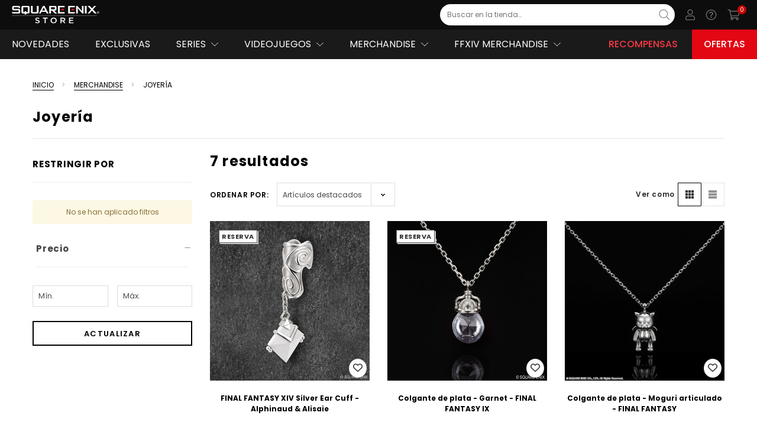

--- FILE ---
content_type: text/html; charset=UTF-8
request_url: https://es.store.square-enix-games.com/merchandise/joyeria
body_size: 61891
content:



  <!DOCTYPE html>

<html class="no-js lang-es" lang="es">
    <head>
        <title>Merchandise - Joyería - Square Enix Store | España</title>
        <link rel='canonical' href='https://es.store.square-enix-games.com/merchandise/joyeria' /><meta name='platform' content='bigcommerce.stencil' />
        
              <link rel="canonical"                   href="https://es.store.square-enix-games.com/merchandise/joyeria"/>
  <meta property="og:url"                 content="https://es.store.square-enix-games.com/merchandise/joyeria"/>
  <meta property="og:type"                content="category">
  <meta property="og:title"               content="Joyería"/>
    <meta property="og:image"               content="https://cdn11.bigcommerce.com/s-hfy8688lak/images/stencil/150x30/sestorelogo_black_trasp_30_1680514837__19222.original.png"/>
    <meta property="og:image:alt"           content="Square Enix Store | España">

        <link href="https://cdn11.bigcommerce.com/s-hfy8688lak/product_images/Favicon_Black_Trasp.png?t=1680514838" rel="shortcut icon">
        <meta name="viewport" content="width=device-width, initial-scale=1">
        <meta name="twitter:card" content="summary"/>
        <link rel="alternate" hreflang="en" href="https://eu.store.square-enix-games.com">
        <link rel="alternate" hreflang="de" href="https://de.store.square-enix-games.com">
        <link rel="alternate" hreflang="en-gb" href="https://gb.store.square-enix-games.com">
        <link rel="alternate" hreflang="en-us" href="https://na.store.square-enix-games.com">
        <link rel="alternate" hreflang="fr" href="https://fr.store.square-enix-games.com">
        <link rel="alternate" hreflang="en-au" href="https://au.store.square-enix-games.com">
        <link rel="alternate" hreflang="it" href="https://it.store.square-enix-games.com">
        <link rel="alternate" hreflang="es-es" href="https://es.store.square-enix-games.com">
        <link data-stencil-stylesheet href="https://cdn11.bigcommerce.com/s-hfy8688lak/stencil/152bfc70-79e9-013e-6aa2-2a71bac93369/css/theme-6ce8cfa0-d467-013e-e586-4ea0a5dcd80a.css" rel="stylesheet">

        <script src="https://static.square-enix-games.com/subdivisions-0.0.1a.js"></script>
        <script type="text/javascript" src="https://sso.store.square-enix-games.com/public/sso.js"></script>
        <!-- Google Tag Manager -->
        <script>
        window.digitalData = window.digitalData || [];
        </script>
        <script>(function(w,d,s,l,i){w[l]=w[l]||[];w[l].push({'gtm.start':
        new Date().getTime(),event:'gtm.js'});var f=d.getElementsByTagName(s)[0],
        j=d.createElement(s),dl=l!='dataLayer'?'&l='+l:'';j.async=true;j.src=
        'https://www.googletagmanager.com/gtm.js?id='+i+dl;f.parentNode.insertBefore(j,f);
        })(window,document,'script','digitalData','GTM-5JHHGDL');</script>
        <!-- End Google Tag Manager -->
        
	    
        
        
        
        
        
        
        
        
        
        
        <!-- snippet location htmlhead -->
        <script>
            window.prodLang = {"locale":"es","locales":{"products.add_more":"es","products.add_to_cart":"es","products.adding_to_cart":"es","products.as_low_as":"es","products.audio":"es","products.availability":"es","products.choose_an_option":"es","products.choose_options":"es","products.compare_colors":"es","products.compare_colors_title":"es","products.condition":"es","products.current_stock":"es","products.custom_tab":"es","products.customer_reviews":"es","products.description":"es","products.details":"es","products.developer":"es","products.excluding_tax":"es","products.sale_message":"es","products.all_sale_message":"es","products.sale_icon_alt":"es","products.on_sale_caps":"es","products.featured":"es","products.filetypes":"es","products.file_option_set":"es","products.from":"es","products.genre":"es","products.gift_wrapping_available":"en","products.hurry_only_1":"es","products.hurry_only_2":"es","products.including_tax":"es","products.languages":"es","products.max_filesize":"es","products.max_purchase_quantity":"es","products.min_purchase_quantity":"es","products.new":"es","products.no_more_products":"es","products.none":"es","products.not_enough_points":"es","products.options":"es","products.on_sale":"es","products.out_of_stock":"es","products.platform":"es","products.edition":"es","products.option":"es","products.size":"es","products.points_login":"es","products.pre_order":"es","products.price_with_tax":"es","products.price_without_tax":"es","products.product_details":"es","products.purchase_units":"es","products.publisher":"es","products.quantity":"es","products.quantity_decrease":"es","products.quantity_increase":"es","products.quantity_max":"es","products.quantity_min":"es","products.quick_view":"es","products.related_products":"es","products.release_date":"es","products.retail_price":"es","products.reorder_error":"es","products.view_product_details":"es","products.rewards":"es","products.select":"es","products.shipping":"es","products.shipping_returns":"es","products.shipping_fixed":"es","products.shipping_free":"es","products.shipping_calculated":"es","products.similar_by_views":"es","products.sold_out":"es","products.sku":"es","products.top":"es","products.trend":"es","products.unavailable":"es","products.unit_price":"es","products.upc":"es","products.warranty":"es","products.weight":"es","products.you_save":"es","products.selection_unavailable":"es","products.how_to_redeem":"es","products.how_to_redeem_link":"en","products.download_game":"es","products.copied":"en","products.code_not_available":"es","products.bundle_badge_text":"es","products.new_badge_text":"es","products.pre_order_text":"es","products.sale_badge_text":"es","products.soldout_badge_text":"es","products.bulk_pricing.fixed":"es","products.bulk_pricing.instructions":"es","products.bulk_pricing.modal_title":"es","products.bulk_pricing.percent":"es","products.bulk_pricing.price":"es","products.bulk_pricing.range":"es","products.bulk_pricing.title":"es","products.bulk_pricing.view":"es","products.reviews.anonymous_poster":"en","products.reviews.header":"en","products.reviews.hide":"en","products.reviews.link_to_review":"en","products.reviews.new":"en","products.reviews.no_reviews":"en","products.reviews.post_on_by":"en","products.reviews.rating_label":"en","products.reviews.select_rating":"en","products.reviews.show":"en","products.reviews.write_a_review":"en","products.reviews.form_write.email":"en","products.reviews.form_write.name":"en","products.reviews.form_write.subject":"en","products.reviews.form_write.submit_value":"en","products.reviews.rating.1":"en","products.reviews.rating.2":"en","products.reviews.rating.3":"en","products.reviews.rating.4":"en","products.reviews.rating.5":"en","products.slider.explore":"es","products.slider.preorder":"es","products.slider.buy":"es","products.slider.price_for":"es","products.slider.price_from":"es","products.slider.next":"es","products.slider.previous":"es","products.videos.header":"es","products.videos.hide":"es","products.videos.show":"es","products.videos.top_paragraph":"es","products.size_chart.header":"en","products.size_chart.decs_header":"en","products.select_one":"es"},"translations":{"products.add_more":"Añadir más","products.add_to_cart":"Añadir al carro","products.adding_to_cart":"Añadiendo al carro…","products.as_low_as":"A partir de","products.audio":"Audio","products.availability":"Disponibilidad:","products.choose_an_option":"Elige una opción","products.choose_options":"Elige entre las opciones","products.compare_colors":"Compara los colores","products.compare_colors_title":"Haz clic en las imágenes para comparar","products.condition":"Condición:","products.current_stock":"Existencias:","products.custom_tab":"Pestaña de personalización","products.customer_reviews":"Reseñas de clientes","products.description":"Descripción","products.details":"Detalles","products.developer":"Desarrollador","products.excluding_tax":"Sin impuestos","products.sale_message":"algunas versiones de este producto están actualmente a la venta","products.all_sale_message":"todas las versiones de este producto están actualmente a la venta","products.sale_icon_alt":"Esta versión está a la venta","products.on_sale_caps":"A LA VENTA","products.featured":"Productos destacados","products.filetypes":"tipos de archivos son","products.file_option_set":"Actualmente: <a href=\"{url}\" target=\"_blank\">{name}</a>","products.from":"desde","products.genre":"Género","products.gift_wrapping_available":"Options available","products.hurry_only_1":"¡Date prisa! Quedan ","products.hurry_only_2":" solo","products.including_tax":"Con impuestos","products.languages":"Idiomas","products.max_filesize":"El tamaño máximo del archivo es","products.max_purchase_quantity":"Compra máxima:","products.min_purchase_quantity":"Compra mínima:","products.new":"Productos nuevos","products.no_more_products":"No hay más productos","products.none":"Ninguno","products.not_enough_points":"No tienes suficientes puntos","products.options":"Opciones","products.on_sale":"¡Rebajado!","products.out_of_stock":"NO DISPONIBLE TEMPORALMENTE","products.platform":"Plataforma","products.edition":"Edición","products.option":"Opción","products.size":"Talla","products.points_login":"Inicia sesión para canjear puntos","products.pre_order":"Reservar","products.price_with_tax":"(Con {tax_label})","products.price_without_tax":"(Sin {tax_label})","products.product_details":"Detalles del producto","products.purchase_units":"{quantity, plural, =0{0 unidades} one {# unidad} other {# unidades}}","products.publisher":"Editor","products.quantity":"Cantidad:","products.quantity_decrease":"Reducir la cantidad:","products.quantity_increase":"Aumentar la cantidad:","products.quantity_max":"La cantidad máxima de compra es {quantity}","products.quantity_min":"La cantidad mínima de compra es {quantity}","products.quick_view":"Vista rápida","products.related_products":"Productos relacionados","products.release_date":"Fecha de lanzamiento","products.retail_price":"Precio recomendado","products.reorder_error":"Seleccione uno o más artículos para volver a comprar.","products.view_product_details":"Detalles del producto","products.rewards":"Consigue <b><span>{points}</span> puntos de Members</b> al comprar este producto.","products.select":"Selecciona","products.shipping":"Envío:","products.shipping_returns":"Envío y devoluciones","products.shipping_fixed":"{amount} (gastos de envío fijos)","products.shipping_free":"Envío gratuito","products.shipping_calculated":"Calculados al finalizar la compra","products.similar_by_views":"A la gente le interesa","products.sold_out":"Agotado","products.sku":"SKU:","products.top":"Productos más populares","products.trend":"#Tendencia","products.unavailable":"No es posible comprar este producto","products.unit_price":"Precio unitario","products.upc":"UPC:","products.warranty":"Información de la garantía","products.weight":"Peso:","products.you_save":"(Ahorras {amount})","products.selection_unavailable":"El producto no se encuentra disponible en la combinación elegida.","products.how_to_redeem":"Cómo canjear","products.how_to_redeem_link":"#","products.download_game":"Descargar el juego","products.copied":"copied","products.code_not_available":"Tu código no está disponible todavía. Te enviaremos un correo electrónico cuando esté preparado.","products.bundle_badge_text":"Lote","products.new_badge_text":"NUEVO","products.pre_order_text":"RESERVA","products.sale_badge_text":"REBAJADO","products.soldout_badge_text":"AGOTADO","products.bulk_pricing.fixed":"y paga solo {discount} por cada uno","products.bulk_pricing.instructions":"A continuación se muestra el precio rebajado para cada artículo individual al comprar un cantidad determinada","products.bulk_pricing.modal_title":"Descuentos por volumen","products.bulk_pricing.percent":"y consigue un {discount} de descuento","products.bulk_pricing.price":"y consigue un {discount} de descuento","products.bulk_pricing.range":"Compra {min} {max, plural, =0{o más} other {- #}}","products.bulk_pricing.title":"Precio por volumen:","products.bulk_pricing.view":"Compra en grandes cantidades y ahorra","products.reviews.anonymous_poster":"Unknown","products.reviews.header":"{total, plural, =0{0 Reviews} one {# Review} other {# Reviews}}","products.reviews.hide":"Hide Reviews","products.reviews.link_to_review":"{total, plural, =0{No reviews yet} one {# review} other {# reviews}}","products.reviews.new":"Write a Review","products.reviews.no_reviews":"No Reviews","products.reviews.post_on_by":"Posted by <strong>{ name }</strong> on { date }","products.reviews.rating_label":"Rating","products.reviews.select_rating":"Select Rating","products.reviews.show":"Show Reviews","products.reviews.write_a_review":"Write a Review","products.reviews.form_write.email":"Email","products.reviews.form_write.name":"Name","products.reviews.form_write.subject":"Review Subject","products.reviews.form_write.submit_value":"Submit Review","products.reviews.rating.1":"1 star (worst)","products.reviews.rating.2":"2 stars","products.reviews.rating.3":"3 stars (average)","products.reviews.rating.4":"4 stars","products.reviews.rating.5":"5 stars (best)","products.slider.explore":"Explorar","products.slider.preorder":"Reservar","products.slider.buy":"Comprar","products.slider.price_for":"Por","products.slider.price_from":"Desde","products.slider.next":"Siguiente","products.slider.previous":"Anterior","products.videos.header":"Vídeos","products.videos.hide":"Ocultar vídeos","products.videos.show":"Mostrar vídeos","products.videos.top_paragraph":"Lorem Ipsum Dolor Sit Amet","products.size_chart.header":"Size Chart","products.size_chart.decs_header":"Lorem ipsum dolor sit amet","products.select_one":"Selecciona una"}};
            window.headerLang = {"locale":"es","locales":{"header.hello":"es","header.pts":"es","header.login_join":"es","header.og_image":"es","header.logo":"es","header.support_link.us":"es","header.support_link.uk":"es","header.support_link.fr":"es","header.support_link.de":"es","header.support_link.eu":"es","header.support_link.es":"es","header.support_link.it":"es","header.support_link.au":"es","header.welcome_back":"es","header.login_menu.benefits_1":"es","header.login_menu.benefits_2":"es","header.login_menu.benefits_3":"es","header.login_menu.join_now":"es","header.login_menu.toggle_menu":"es","header.login_menu.why_join":"es","header.mega_menu.all_categories":"es","header.mega_menu.all_category":"es","header.mega_menu.rewards":"es","header.mega_menu.rewards_url":"es","header.mega_menu.offers.us":"en","header.mega_menu.offers.uk":"en","header.mega_menu.offers.eu":"en","header.mega_menu.offers.au":"en","header.mega_menu.offers_url.us":"en","header.mega_menu.offers_url.uk":"en","header.mega_menu.offers_url.eu":"en","header.mega_menu.offers_url.au":"en","header.mega_menu.support":"es","header.user_menu.addresses.label":"es","header.user_menu.addresses.url":"es","header.user_menu.linked_accounts.label":"es","header.user_menu.linked_accounts.url":"es","header.user_menu.my_account.label":"es","header.user_menu.my_account.url":"es","header.user_menu.my_collection.label":"es","header.user_menu.my_collection.url":"es","header.user_menu.orders.label":"es","header.user_menu.orders.url":"es","header.user_menu.wishlist.label":"es","header.user_menu.wishlist.url":"es","header.user_menu.payment_methods.label":"es","header.user_menu.payment_methods.url":"es","header.user_menu.redeem_code.label":"es","header.user_menu.redeem_code.url":"es","header.user_menu.settings.label":"es","header.user_menu.settings.url":"es","header.mega_menu.offers.es":"es","header.mega_menu.offers_url.es":"es"},"translations":{"header.hello":"Hola, {name}","header.pts":"pts","header.login_join":"Iniciar sesión / Unirse","header.og_image":"SEStoreLogo.jpg","header.logo":"se-store-logo-white.svg","header.support_link.us":"https://support.square-enix-games.com/s/store?language=en_US&game=store","header.support_link.uk":"https://support.square-enix-games.com/s/store?language=en_GB&game=store","header.support_link.fr":"https://support.square-enix-games.com/s/store?language=fr&game=store","header.support_link.de":"https://support.square-enix-games.com/s/store?language=de&game=store","header.support_link.eu":"https://support.square-enix-games.com/s/store?language=en_GB&game=store","header.support_link.es":"https://support.square-enix-games.com/s/store?language=es&game=store","header.support_link.it":"https://support.square-enix-games.com/s/store?language=it&game=store","header.support_link.au":"https://support.square-enix-games.com/s/store?language=en_GB&game=store","header.welcome_back":"Hola, {name}","header.login_menu.benefits_1":"¡Consulta tu colección de juegos de Square Enix!","header.login_menu.benefits_2":"¡Participa en el blog de Square Enix!","header.login_menu.benefits_3":"¡Consigue juegos gratis y otras cosas!","header.login_menu.join_now":"ÚNETE AHORA","header.login_menu.toggle_menu":"Mostrar/ocultar menú","header.login_menu.why_join":"¿Por qué unirse?","header.mega_menu.all_categories":"Todas las categorías","header.mega_menu.all_category":"{category} (todo)","header.mega_menu.rewards":"Recompensas","header.mega_menu.rewards_url":"recompensas","header.mega_menu.offers.us":"Offers","header.mega_menu.offers.uk":"Offers","header.mega_menu.offers.eu":"Offers","header.mega_menu.offers.au":"Deals","header.mega_menu.offers_url.us":"/offers","header.mega_menu.offers_url.uk":"/offers","header.mega_menu.offers_url.eu":"/offers","header.mega_menu.offers_url.au":"/deals","header.mega_menu.support":"Ayuda","header.user_menu.addresses.label":"Direcciones","header.user_menu.addresses.url":"/account.php?action=address_book","header.user_menu.linked_accounts.label":"Cuentas vinculadas","header.user_menu.linked_accounts.url":"{site_index}/{locale}/user#linkedaccounts","header.user_menu.my_account.label":"Mi cuenta","header.user_menu.my_account.url":"/account.php?action=account_details","header.user_menu.my_collection.label":"Mi colección","header.user_menu.my_collection.url":"{site_index}/{locale}/user/collection","header.user_menu.orders.label":"Mis pedidos","header.user_menu.orders.url":"/account.php?action=order_status","header.user_menu.wishlist.label":"Listas de deseos","header.user_menu.wishlist.url":"/wishlist.php","header.user_menu.payment_methods.label":"Métodos de pago","header.user_menu.payment_methods.url":"/account.php?action=payment_methods","header.user_menu.redeem_code.label":"Canjear un código","header.user_menu.redeem_code.url":"{site_index}/{locale}/user/register","header.user_menu.settings.label":"Configuración","header.user_menu.settings.url":"{site_index}/{locale}/user/settings","header.mega_menu.offers.es":"Ofertas","header.mega_menu.offers_url.es":"/ofertas"}};
            window.formsLang = {"locale":"es","locales":{"forms.range":"es","forms.address.confirm_delete":"es","forms.address.submit_value":"es","forms.address.add":"es","forms.address.edit":"es","forms.contact_us.full_name":"en","forms.contact_us.order":"en","forms.contact_us.placeholder_question":"en","forms.contact_us.question":"en","forms.contact_us.rma":"en","forms.contact_us.submit":"en","forms.contact_us.successful":"en","forms.create_account.almost_there":"es","forms.create_account.first_name_placeholder":"es","forms.create_account.please_confirm":"es","forms.create_account.submit_value":"es","forms.create_account.surname_placeholder":"es","forms.gift_certificate.balance.code":"en","forms.gift_certificate.balance.submit_value":"en","forms.gift_certificate.purchase.agree":"en","forms.gift_certificate.purchase.agree2":"en","forms.gift_certificate.purchase.amount":"en","forms.gift_certificate.purchase.from_email":"en","forms.gift_certificate.purchase.intro":"en","forms.gift_certificate.purchase.message":"en","forms.gift_certificate.purchase.note_amount":"en","forms.gift_certificate.purchase.note_optional":"en","forms.gift_certificate.purchase.optional":"en","forms.gift_certificate.purchase.preview_error":"en","forms.gift_certificate.purchase.submit_value":"en","forms.gift_certificate.purchase.theme":"en","forms.gift_certificate.purchase.to_email":"en","forms.gift_certificate.purchase.to_name":"en","forms.inbox.message":"en","forms.inbox.no_orders":"en","forms.inbox.order_display":"en","forms.inbox.send_message":"en","forms.inbox.subject":"en","forms.inbox.submit_value":"en","forms.new_password.heading":"en","forms.new_password.password":"en","forms.new_password.password2":"en","forms.payment_methods.choose_country":"es","forms.payment_methods.choose_state":"en","forms.payment_methods.confirm_delete":"es","forms.payment_methods.default_instrument":"es","forms.payment_methods.submit_value":"es","forms.payment_methods.add":"es","forms.payment_methods.edit":"es","forms.search.by_price":"es","forms.search.by_setting":"es","forms.search.did_you_mean":"es","forms.search.hide":"es","forms.search.no_match":"es","forms.search.price_range":"es","forms.search.query":"es","forms.search.refine":"es","forms.search.searchsubs":"es","forms.search.show":"es","forms.search.title":"es","forms.search.your_search_for":"es","forms.search.featured_products.disabled":"es","forms.search.featured_products.enabled":"es","forms.search.free_shipping.free":"es","forms.search.free_shipping.paid":"es","forms.search.suggestions.line1":"es","forms.search.suggestions.line2":"es","forms.search.suggestions.line3":"es","forms.search.suggestions.title":"es","forms.validate.common.email_address":"es","forms.validate.common.name":"es","forms.validate.common.password":"es","forms.validate.common.password_match":"es","forms.validate.common.required_error":"es","forms.validate.common.not_valid_error":"es","forms.validate.common.not_valid_error_characters":"en","forms.validate.common.postcode_error":"en","forms.validate.common.min_less_than_max":"es","forms.validate.common.min_required":"es","forms.validate.common.max_required":"es","forms.validate.common.input_greater_than_zero":"es","forms.validate.common.state_province_no_blank":"es","forms.validate.payment_method.credit_card_number":"es","forms.validate.payment_method.cvv":"es","forms.validate.payment_method.expiration":"es","forms.validate.payment_method.name_on_card":"es","forms.wishlist.name":"es","forms.wishlist.public":"es","forms.wishlist.name_required":"es","forms.wishlist.added_to_wishlist":"en","forms.form_labels.address1":"es","forms.form_labels.address2":"es","forms.form_labels.company":"es","forms.form_labels.country":"es","forms.form_labels.email_address":"es","forms.form_labels.first_name":"es","forms.form_labels.last_name":"es","forms.form_labels.phone":"es","forms.form_labels.postal_code":"es","forms.form_labels.state":"es","forms.form_labels.county":"en","forms.form_labels.suburb_city":"es","forms.form_labels.your_name":"es","forms.badges.new_badge_text":"es"},"translations":{"forms.range":"Solo puedes introducir números entre {limitTo} y {limitFrom}","forms.address.confirm_delete":"¿Seguro que quieres borrar esta dirección?","forms.address.submit_value":"Guardar dirección","forms.address.add":"Añadir una nueva dirección","forms.address.edit":"Editar la dirección registrada","forms.contact_us.full_name":"Full Name","forms.contact_us.order":"Order Number","forms.contact_us.placeholder_question":"Please leave your comments here...","forms.contact_us.question":"Comments/Questions","forms.contact_us.rma":"RMA Number","forms.contact_us.submit":"Submit Form","forms.contact_us.successful":"We've received your feedback and will respond shortly if required. <a href=\"{shopPath}\">Continue</a>.","forms.create_account.almost_there":"¡Ya casi está!","forms.create_account.first_name_placeholder":"Escribe tu nombre","forms.create_account.please_confirm":"Confirma tus datos para continuar","forms.create_account.submit_value":"Crear la cuenta","forms.create_account.surname_placeholder":"Escribe tus apellidos","forms.gift_certificate.balance.code":"Gift Certificate Code","forms.gift_certificate.balance.submit_value":"Check Balance","forms.gift_certificate.purchase.agree":"I understand that Gift Certificates expire after {days, plural, one {1 day} other {# days}}","forms.gift_certificate.purchase.agree2":"I agree that Gift Certificates are non-refundable","forms.gift_certificate.purchase.amount":"Amount","forms.gift_certificate.purchase.from_email":"Your Email","forms.gift_certificate.purchase.intro":"This gift certificate will be emailed to the recipient after your order has been paid for.","forms.gift_certificate.purchase.message":"Optional Message","forms.gift_certificate.purchase.note_amount":"(Value must be between $1.00 and $1,000.00)","forms.gift_certificate.purchase.note_optional":"(200 characters remaining)","forms.gift_certificate.purchase.optional":"(optional)","forms.gift_certificate.purchase.preview_error":"There was a problem loading the preview. Please try again later.","forms.gift_certificate.purchase.submit_value":"Add Gift Certificate to Cart","forms.gift_certificate.purchase.theme":"Gift Certificate Theme","forms.gift_certificate.purchase.to_email":"Recipient's Email","forms.gift_certificate.purchase.to_name":"Recipient's Name","forms.inbox.message":"Message","forms.inbox.no_orders":"Once you place an order you'll have full access to send messages from this page.","forms.inbox.order_display":"Order #{id} - Placed on {date} for {total}","forms.inbox.send_message":"Send a Message","forms.inbox.subject":"Subject","forms.inbox.submit_value":"Send Message","forms.new_password.heading":"Change Password","forms.new_password.password":"New Password","forms.new_password.password2":"Confirm Password","forms.payment_methods.choose_country":"Selecciona un país","forms.payment_methods.choose_state":"Choose a State","forms.payment_methods.confirm_delete":"¿Seguro que quieres borrar este método de pago?","forms.payment_methods.default_instrument":"Método de pago predeterminado","forms.payment_methods.submit_value":"Guardar método de pago","forms.payment_methods.add":"Añadir método de pago","forms.payment_methods.edit":"Actualizar método de pago","forms.search.by_price":"Buscar por precio","forms.search.by_setting":"Buscar por configuración","forms.search.did_you_mean":"Tal vez has querido decir:","forms.search.hide":"Ocultar el formulario de búsqueda","forms.search.no_match":"No concuerda con ningún producto o información.","forms.search.price_range":"Rango de precios","forms.search.query":"Buscar por palabra clave","forms.search.refine":"Restringir la búsqueda","forms.search.searchsubs":"Buscar en subcategorías automáticamente","forms.search.show":"Mostrar el formulario de búsqueda","forms.search.title":"Búsqueda avanzada","forms.search.your_search_for":"La búsqueda de","forms.search.featured_products.disabled":"Solo productos no destacados","forms.search.featured_products.enabled":"Solo productos destacados","forms.search.free_shipping.free":"Solo envío gratuito","forms.search.free_shipping.paid":"Solo envío de pago","forms.search.suggestions.line1":"Asegúrate de que has escrito todo correctamente.","forms.search.suggestions.line2":"Prueba con otras palabras clave.","forms.search.suggestions.line3":"Prueba con palabras clave más generales.","forms.search.suggestions.title":"Sugerencias:","forms.validate.common.email_address":"Utiliza una dirección de correo electrónico válida, como user@example.com.","forms.validate.common.name":"Debes introducir tu nombre.","forms.validate.common.password":"Debes introducir una contraseña.","forms.validate.common.password_match":"Las contraseñas no coinciden.","forms.validate.common.required_error":"El campo {fieldName} no puede estar en blanco.","forms.validate.common.not_valid_error":"El valor de {fieldName} no es valido.","forms.validate.common.not_valid_error_characters":"Unsupported character. Our address field currently supports only Latin characters. We apologize for any inconvenience.","forms.validate.common.postcode_error":"Sorry, we can't ship to this postcode. Please try a different address.","forms.validate.common.min_less_than_max":"El precio mínimo debe ser menor que el precio máximo.","forms.validate.common.min_required":"El precio mínimo es obligatorio.","forms.validate.common.max_required":"El precio máximo es obligatorio.","forms.validate.common.input_greater_than_zero":"La cifra introducida debe ser mayor que 0.","forms.validate.common.state_province_no_blank":"El campo Estado/Provincia no puede estar vacío.","forms.validate.payment_method.credit_card_number":"Debes introducir un número de tarjeta válido.","forms.validate.payment_method.cvv":"Debes introducir un CVV válido.","forms.validate.payment_method.expiration":"Debes introducir una fecha de caducidad válida.","forms.validate.payment_method.name_on_card":"Debes introducir un nombre.","forms.wishlist.name":"Nombre de la lista de deseos:","forms.wishlist.public":"¿Compartir la lista de deseos?","forms.wishlist.name_required":"Introduce un nombre para la lista.","forms.wishlist.added_to_wishlist":"Wishlisted","forms.form_labels.address1":"Línea 1 de la dirección","forms.form_labels.address2":"Línea 2 de la dirección","forms.form_labels.company":"Nombre de la empresa","forms.form_labels.country":"País","forms.form_labels.email_address":"Correo electrónico","forms.form_labels.first_name":"Nombre","forms.form_labels.last_name":"Apellidos","forms.form_labels.phone":"Teléfono","forms.form_labels.postal_code":"Código postal","forms.form_labels.state":"Provincia","forms.form_labels.county":"County","forms.form_labels.suburb_city":"Población","forms.form_labels.your_name":"Tu nombre","forms.badges.new_badge_text":"NUEVO"}};
            const countryCodes = {'en_GB':'en_GB', en_EU: 'en_EU', en_US:'en_US', en_AU:'en_AU', de_DE:'de_DE', fr_FR:'fr_FR', it_IT:'it_IT', es_ES: 'es_ES'}
            window.newsletterSubscriptionConfig = {
                tag: 'sestore-es',
                locale: countryCodes['es_ES'] ?? 'en_US'
            }
            window.defaultImageUrl = "https://cdn11.bigcommerce.com/s-hfy8688lak/stencil/152bfc70-79e9-013e-6aa2-2a71bac93369/img/sestore_default_thumb.jpg";
            window.templateContext = JSON.parse("{\"categoryProductsPerPage\":0,\"customer\":null,\"cart_id\":null,\"themeSettings\":{\"layout_recently\":\"default\",\"eyebrow-menuNavTextColor\":\"#E6E6E6\",\"before_you_leave_history_count\":6,\"mega_menu_style2_item_img5\":\"megamenu-6.jpg\",\"wishlist-icon-colorHover\":\"#000000\",\"homepage_new_products_column_count\":4,\"card-brand-color\":\"#000000\",\"card--alternate-color--hover\":\"#ffffff\",\"fontSize-root\":\"12\",\"show_accept_amex\":true,\"homepage_top_products_count\":20,\"side_custom_block_content_1_2\":\"text, html, images, media... whatever you like.\",\"cart-icon-color\":\"#000000\",\"recently_bought_text_name\":\"Someone recently bought a\",\"footer_col4_link_3\":\"/demo_url/\",\"optimizedCheckout-buttonPrimary-backgroundColorActive\":\"#555555\",\"brandpage_products_per_page\":16,\"color-secondaryDarker\":\"#e8e8e8\",\"homepage_carousel_autoplay\":true,\"button--outOfStock-backgroundColor\":\"#ffffff\",\"textarea-border-color-active\":\"#989898\",\"show_powered_by\":false,\"button--primary-borderColorHover\":\"#000000\",\"recently_bought_location4\":\"Newcastle\",\"searchBox-textField-color\":\"#7C7C7C\",\"navUser-color\":\"#000000\",\"home_instafeed_des_2_1\":\"fermentum de cosmopolis facilisis eratum.\",\"color-textBase--active\":\"#000000\",\"homepage_carousel_navigation\":true,\"fontSize-h4\":\"20\",\"checkRadio-borderColor\":\"#dfdfdf\",\"color-primaryDarker\":\"#2d2d2d\",\"button--primary-borderColor\":\"#000000\",\"themevale_soldProduct_hours\":\"3,6,9,10,12,24,36\",\"button--outOfStock-borderColor\":\"#dddddd\",\"optimizedCheckout-buttonPrimary-colorHover\":\"#ffffff\",\"brand_size\":\"190x250\",\"saving-price-color\":\"#BCBDBB\",\"optimizedCheckout-logo-position\":\"left\",\"color-textLink--hover\":\"#000000\",\"mega_menu_style3_item_productHeading\":\"Featured Products\",\"themevale_CalculateFreeShipping\":true,\"footer_bot_info_3\":\"BigCommerce\",\"footer_col2_link_2\":\"/demo_url/\",\"logo_size\":\"280x30\",\"optimizedCheckout-formField-backgroundColor\":\"white\",\"optimizedCheckout-discountBanner-backgroundColor\":\"#f5f5f5\",\"footer_col2_title_1\":\"Games\",\"recently_bought_changeSlides\":\"10\",\"amp_analytics_id\":\"\",\"footer-backgroundColor\":\"#141414\",\"navPages-color\":\"#4f4f4f\",\"productpage_reviews_count\":4,\"optimizedCheckout-step-borderColor\":\"#000000\",\"optimizedCheckout-headingPrimary-font\":\"Google_Poppins_700\",\"sticky-nav-bgColor\":\"#ffffff\",\"homepage_carousel_alignment_2\":\"center\",\"button--qv-colorHover\":\"#000000\",\"mainNav-dropdown-sub-parent-border-color\":\"#e3e3e3\",\"show_accept_paypal\":true,\"searchBox-icon-close-color\":\"#ffffff\",\"enable-product-countDown\":true,\"button--qv-bgColorHover\":\"#ffffff\",\"logo-font\":\"Google_Poppins_700\",\"button--checkout-bgColor\":\"#e72429\",\"searchBox-icon-colorHover\":\"#000000\",\"optimizedCheckout-discountBanner-textColor\":\"#333333\",\"contact_store_location_content_1\":\"We'd love to hear from you - please use the form to send us your\",\"soldout-badge-boxshadow-color\":\"#e6e6e6\",\"homepage_carousel_description_color_1\":\"#ffffff\",\"before-you-leave-logo\":\"\",\"home_instafeed_item_link_7\":\"https://www.instagram.com/p/BMTEtjOh22I/\",\"halo_compare_colors\":true,\"halo_stock_level\":true,\"optimizedCheckout-backgroundImage-size\":\"1780x190\",\"optimizedCheckout-buttonPrimary-font\":\"Google_Poppins_700\",\"themevale_FreeShipping_100\":\"#69c69c\",\"button--disabled-backgroundColor\":\"#dadada\",\"mega_menu_style2_item_img2\":\"megamenu-3.jpg\",\"home_instafeed_title\":\"#BROOKLYNK\",\"themevale_soldProduct_text\":\"sold in last\",\"detail-add-to-cart-color\":\"#ffffff\",\"mega_menu_style2_item_link3\":\"#\",\"enable-before-you-leave-history\":true,\"blockquote-cite-font-color\":\"#a5a5a5\",\"footer_col2_title_2\":\"Merchandise\",\"before_you_leave_history_expires_date\":\"30\",\"carousel-dot-color\":\"#333333\",\"searchBox-icon-close-colorHover\":\"#000000\",\"categorypage_products_per_page\":0,\"new-badge-bgColor\":\"#ffffff\",\"show_geotrust_ssl_seal\":false,\"container-fill-base\":\"#ffffff\",\"homepage_featured_products_column_count\":4,\"color-textLink--active\":\"#000000\",\"recently_bought_location5\":\"Cessnock\",\"item-count-circle-backgroundColor\":\"#da5b4c\",\"enable-before-you-leave-recommended\":true,\"before-you-leave-banner-text-under-heading-1\":\"Enter the code below at checkout to get 20% \",\"spinner-borderColor-dark\":\"#989898\",\"homepage_carousel_title_color\":\"#ffffff\",\"logo_scroll\":\"logo-scroll.png\",\"homepage_carousel_description_color_5\":\"#ffffff\",\"optimizedCheckout-link-color-hover\":\"#000000\",\"color-textHeading\":\"#000000\",\"show_accept_discover\":true,\"footer_col4_title_2\":\"Privacy Policy\",\"bottom-footer-text-color\":\"#000000\",\"body-backgroundImage\":\"\",\"home_instafeed_item_link_3\":\"https://www.instagram.com/p/BMS50MrhFoO/\",\"footer_bot_info_link_1\":\"https://www.bigcommerce.com\",\"pace-progress-backgroundColor\":\"#989898\",\"halo_stock_level_limit\":\"3\",\"searchBox-button-bgColorHover\":\"#000000\",\"new-badge-color\":\"#323232\",\"sale-badge-color\":\"#E30613\",\"restrict_to_login\":false,\"input-font-color\":\"#454545\",\"calculateFreeShipping_countryCode3\":\"\",\"header_center_text\":\"Mid-Season Sale Up to 70% OFF. Use Code: “SALE70”.\",\"themevale_FreeShipping_bg\":\"#191919\",\"show_accept_mastercard\":true,\"footer_col2_heading\":\"Quick Links\",\"basic-price-color\":\"#000000\",\"home_instafeed_item_img_9\":\"instagram-gallery-9.jpg\",\"contact_store_location_open_hours_2\":\"Sundays: 10am - 6pm\",\"optimizedCheckout-link-font\":\"Google_Poppins_400\",\"homepage_carousel_description\":\"Google_Poppins_700\",\"mainNav-topLevel-color\":\"#000000\",\"sale-badge-boxshadow-color\":\"#f28174\",\"carousel-arrow-bgColor\":\"#ffffff\",\"home_instafeed_button_1\":\"View Gallery\",\"select-bg-color\":\"#f5f5f5\",\"most_searched_1\":\"Fashion\",\"supported_payment_methods\":[\"card\",\"paypal\"],\"homepage_new_products_count\":20,\"eyebrow-textColorHover\":\"#ffffff\",\"homepage_carousel_alignment_3\":\"center\",\"categorypage_products_column_count\":3,\"recently_bought_productID\":\"126,125,124,119,111,115,114,112\",\"color-grey\":\"#4f4f4f\",\"body-font\":\"Google_Poppins_400\",\"homepage_carousel_action_color_3\":\"#ffffff\",\"recently_bought_location8\":\"Tamworth\",\"enable_recently_viewed_products\":false,\"card--alternate-borderColor\":\"#ffffff\",\"product_page_layout\":\"vertical\",\"button--disabled-color\":\"#ffffff\",\"color-primaryDark\":\"#454545\",\"grid-add-to-cart-color\":\"#000000\",\"optimizedCheckout-buttonPrimary-borderColorActive\":\"#555555\",\"navPages-subMenu-backgroundColor\":\"#f2f2f2\",\"homepage_carousel_title_color_2\":\"#ffffff\",\"optimizedCheckout-step-textColor\":\"#ffffff\",\"button--primary-backgroundColor\":\"#000000\",\"optimizedCheckout-formField-borderColor\":\"#cbcbcb\",\"optimizedCheckout-link-color\":\"#4496f6\",\"icon-color-hover\":\"#a5a5a5\",\"halo_viewing_product_viewer\":\"6,9,11,19,30,49,94,97,186\",\"show_subcategories\":true,\"optimizedCheckout-headingSecondary-font\":\"Google_Poppins_700\",\"headings-font\":\"Google_Poppins_700\",\"homepage_carousel_description_color\":\"#ffffff\",\"button--primary-backgroundColorHover\":\"#ffffff\",\"new-label-menu-bgColor\":\"#44b5f5\",\"header-custom-text-color\":\"#000000\",\"body-backgroundImage-position\":\"no-repeat\",\"checkRadio-color\":\"#4f4f4f\",\"card-figcaption-button-background\":\"#ffffff\",\"eyebrow-borderBottomColor\":\"#0d0d0d\",\"mega_menu_style2_item\":\"3\",\"button--alt-bgColor\":\"#ffffff\",\"label-backgroundColor\":\"#000000\",\"button--qv-bgColor\":\"#ffffff\",\"side_custom_block_link\":\"/demo_url/\",\"searchBox-textField-backgroundColor\":\"#ffffff\",\"button--disabled-borderColor\":\"#dadada\",\"label-color\":\"#ffffff\",\"optimizedCheckout-headingSecondary-color\":\"#000000\",\"products_rating_enable\":false,\"footer_col2_link_3\":\"/\",\"side_custom_block_content_1\":\"Custom CMS block displayed at the left sidebar on the Catalog \",\"newsletter_popup_heading_2\":\"Receive our latest updates.\",\"select-arrow-color\":\"#828282\",\"product-countDown\":\"Dec 31, 2022 18:00:00\",\"optimizedCheckout-logo-size\":\"250x100\",\"haloAddOptionForProduct\":true,\"default_image_brand\":\"/assets/img/sestore_default_thumb.jpg\",\"mega_menu_style7_item\":\"5\",\"halo_viewing_product\":true,\"card-title-color\":\"#000000\",\"themevale_soldProduct_products\":\"3,5,7,8,9,10,12,15,17,26\",\"searchBox-textField-placeholder\":\"#7C7C7C\",\"home_instafeed_item_link_6\":\"https://www.instagram.com/p/BMS6KZtB90B/\",\"fontSize-h5\":\"15\",\"mega_menu_style3_item\":\"4\",\"before-you-leave-time\":\"5\",\"before_you_leave_recommended_id\":\"127,128,129,115,102,119\",\"footer-link-color\":\"#ffffff\",\"product_list_display_mode\":\"grid\",\"detail-add-to-cart-borderColorHover\":\"#000000\",\"product_size\":\"380x507\",\"before-you-leave-banner-btn-text\":\"Continue Shopping\",\"homepage_show_carousel\":true,\"optimizedCheckout-body-backgroundColor\":\"#ffffff\",\"new-label-menu-border-color\":\"#44b5f5\",\"mega_menu_style2_item_img4\":\"megamenu-5.jpg\",\"mega_menu_style4_item_link2\":\"#\",\"halothemes_sticky_navigation\":true,\"sale-label-menu-color\":\"#ffffff\",\"productpage_videos_count\":8,\"color-greyDark\":\"#666666\",\"optimizedCheckout-discountBanner-iconColor\":\"#333333\",\"footer_bot_info_2\":\"Powered by\",\"mainNav-dropdown-backgroundColor\":\"#fafafa\",\"eyebrow-bottomBackgroundColor\":\"#1A1A1A\",\"carousel-arrow-borderColor\":\"#ffffff\",\"detail-add-to-cart-borderColor\":\"#e72429\",\"home_instafeed_text\":true,\"hot-label-menu-bgColor\":\"#f79900\",\"before-you-leave-banner-link\":\"#\",\"themevale_soldProduct\":true,\"header-backgroundColor\":\"#ffffff\",\"btt_text\":\"Top\",\"color-greyDarkest\":\"#2d2d2d\",\"themevale_quick_shop\":true,\"home_instafeed_item_link_1\":\"https://www.instagram.com/p/BMS6BC4BuBq/\",\"container-border-global-color-dark\":\"#454545\",\"soldout-badge-color\":\"#ffffff\",\"mega_menu_style3_item_productTitle\":\"Coco Lee, coins are Kumis brown leather bag\",\"recently_bought_location9\":\"Newcastle\",\"icon-ratingFull\":\"#000000\",\"card-title-font\":\"Google_Poppins_500\",\"list-add-to-cart-colorHover\":\"#ffffff\",\"recently_bought_location6\":\"Goulburn\",\"optimizedCheckout-buttonSecondary-borderColor\":\"#dfdfdf\",\"home_instafeed_item_img_8\":\"instagram-gallery-8.jpg\",\"before-you-leave-banner-color\":\"#ffffff\",\"button--checkout-color\":\"#ffffff\",\"list-add-to-cart-borderColorHover\":\"#000000\",\"mega_menu_style3_item_productImg\":\"megamenu-product.jpg\",\"home_instafeed_item_img_5\":\"instagram-gallery-5.jpg\",\"homepage_carousel_description_color_2\":\"#ffffff\",\"color-textBase--hover\":\"#000000\",\"color-errorLight\":\"#ffdddd\",\"halothemes_lazy_loading_effect\":false,\"halo_top_page_promotion_text\":\"Free International Shipping\",\"navUser-color-hover\":\"#000000\",\"default_image_gift_certificate\":\"/assets/img/GiftCertificate.png\",\"home_instafeed_item_link_2\":\"https://www.instagram.com/p/BMS52W4BbVq/\",\"headerTop-textColorHover\":\"#000000\",\"footer_bot_info_link_2\":\"https://www.themevale.com\",\"bigcommerce_banners\":true,\"button--outOfStock-borderColorHover\":\"#cecece\",\"button--alt-bgColorHover\":\"#000000\",\"home_instafeed_link_1\":\"https://www.instagram.com/demo.halothemes/\",\"sticky-nav-cart-color-hover\":\"#000000\",\"contact_store_location_content_2_1\":\"Or simply pop in for a cup of fresh tea and a cookie:\",\"homepage_carousel_title\":\"Google_Poppins_700\",\"detail-add-to-cart-bgColorHover\":\"#ffffff\",\"mega_menu_style2_item_link2\":\"#\",\"color-warningLight\":\"#fffdea\",\"contact_store_location_title\":\"Please do get in touch!\",\"optimizedCheckout-orderSummary-backgroundColor\":\"#ffffff\",\"most_searched_5\":\"Best Sellers\",\"side_custom_block_content_2_1\":\"the store. All editable from Theme Editor.\",\"newsletter_popup_message\":\"We promise to only send you good things!\",\"mainNav-dropdown-sub-bottom-items-text-color\":\"#322b24\",\"button--qv-borderColor\":\"#ffffff\",\"color-info\":\"#666666\",\"top-page-promotion-text-color\":\"#ffffff\",\"list-add-to-cart-color\":\"#000000\",\"footer_col3_title_1\":\"Help Center\",\"home_instagram_app_code\":\"b172e0d5-5822-42ef-a544-89fd615b40cb/carousel.js\",\"calculateFreeShipping_mess3\":\"Congratulations! You've got Free Shipping!\",\"halothemes_brandlayout\":\"aztable\",\"show_product_quick_view\":true,\"mega_menu_style4_item_img1\":\"megamenu-8.jpg\",\"card--alternate-backgroundColor\":\"#ffffff\",\"eyebrow-backgroundColor\":\"#0d0d0d\",\"hide_content_navigation\":false,\"mega_menu_style3_item_productLink\":\"/coco-lee-coins-are-kumis-brown-leather-bag/\",\"mega_menu_style3_item_productButton\":\"Shop Now\",\"show_copyright_footer\":true,\"swatch_option_size\":\"28x28\",\"contact_store_location_open_hours_1\":\"Monday to Saturday: 9am - 10pm\",\"before-you-leave-banner-text-under-heading-2\":\"off your first order.\",\"themevale_FreeShipping_33\":\"#F44336\",\"footer_col2_title_3\":\"Pre-orders\",\"mega_menu_style1_item\":\"2\",\"homepage_carousel_action_color_4\":\"#ffffff\",\"most_searched_2\":\"Accessories\",\"home_instafeed_item_img_10\":\"instagram-gallery-10.jpg\",\"homepage_carousel_title_color_5\":\"#ffffff\",\"halothemes_contact_us_map\":true,\"optimizedCheckout-show-logo\":\"custom\",\"header_center_button\":\"Shop Now\",\"recently_bought_location2\":\"Sydney\",\"fontSize-h2\":\"25\",\"optimizedCheckout-step-backgroundColor\":\"#000000\",\"mega_menu_style4_item\":\"5\",\"homepage_carousel_title_color_1\":\"#ffffff\",\"color-warning\":\"#d4cb49\",\"grid-add-to-cart-bgColor\":\"#ffffff\",\"themevale_FreeShipping_text\":\"#ffffff\",\"contact_store_location_open_title\":\"Opening Hours:\",\"optimizedCheckout-headingPrimary-color\":\"#000000\",\"show_accept_maestro\":true,\"color-textBase\":\"#2d2d2d\",\"header_center_link\":\"/collections\",\"mainNav-topLevel-colorHover\":\"#000000\",\"home_instafeed_item_link_10\":\"https://www.instagram.com/p/BMTE7-Chiuo/\",\"productgallery_size\":\"270x360\",\"newsletter_popup_heading_1\":\"Sign Up for our Newsletter\",\"alert-color\":\"#4f4f4f\",\"button--modal-close-bgColorHover\":\"#ffffff\",\"calculateFreeShipping_mess1\":\"Free Shipping for all orders over $200\",\"card-figcaption-button-color\":\"#2d2d2d\",\"sticky-nav-cart-color\":\"#000000\",\"color-textSecondary--active\":\"#2d2d2d\",\"button--modal-close-bgColor\":\"#ffffff\",\"side_custom_block_title\":\"Custom CMS Block\",\"mobile_sidebar_trigger\":\"#000000\",\"optimizedCheckout-contentPrimary-color\":\"#4f4f4f\",\"optimizedCheckout-buttonSecondary-font\":\"Google_Poppins_700\",\"optimizedCheckout-backgroundImage\":\"https://cdn11.bigcommerce.com/s-wek9ye9/images/stencil/{:size}/header-checkout_1569395207__53872.jpg\",\"form-label-font-color\":\"#000000\",\"button--outOfStock-color\":\"#757575\",\"halo_ask_an_expert\":true,\"side_custom_block_content_2\":\"There are many similar sample content placeholders across \",\"wishlist_products_column_count\":5,\"mega_menu_style1_item_content\":\"Nam mollis lacus quis turpis facilisis De vestibulum mi sodales\",\"footer_col4_link_2\":\"/demo_url/\",\"searchpage_products_per_page\":20,\"themevale_soldProduct_textColor\":\"#e13f3f\",\"side_featured_products_count\":10,\"themevale_FreeShipping_66\":\"#FF9800\",\"storeName-color\":\"#1e1e1e\",\"tophat_bgColor\":\"#227BBF\",\"color-greyLightest\":\"#e8e8e8\",\"productpage_related_products_count\":16,\"headerTop-backgroundColor\":\"#ffffff\",\"recently_bought_location7\":\"Grafton\",\"button--outOfStock-backgroundColorHover\":\"#ffffff\",\"price_as_low_as\":false,\"footer_col3_link_1\":\"/contact-us/\",\"tophat_enable\":false,\"body-backgroundImage-size\":\"cover\",\"mega_menu_style3_item_imgRight\":\"megamenu-7.jpg\",\"home_instafeed_item_link_5\":\"https://www.instagram.com/p/BMS6MBtBVWY/\",\"recently_viewed_products_cart\":true,\"optimizedCheckout-header-backgroundColor\":\"#ffffff\",\"home_instafeed_item_img_1\":\"instagram-gallery-1.jpg\",\"color-secondaryDark\":\"#e8e8e8\",\"fontSize-h6\":\"13\",\"color-textLink\":\"#2d2d2d\",\"mainNav-dropdown-sub-bottom-items-background-color\":\"#f5ede3\",\"carousel-arrow-color\":\"#999999\",\"productpage_similar_by_views_count\":16,\"color-greyLighter\":\"#dfdfdf\",\"halo_bundle_products_enable\":true,\"button--font\":\"Google_Poppins_600\",\"grid-add-to-cart-bgColorHover\":\"#f7f7f7\",\"mega_menu_style2_item_img3\":\"megamenu-4.jpg\",\"footer_col4_heading\":\"Guarantees\",\"loadingOverlay-backgroundColor\":\"#ffffff\",\"new-badge-border-color\":\"#616161\",\"searchBox-icon-color\":\"#7C7C7C\",\"optimizedCheckout-buttonPrimary-color\":\"#ffffff\",\"button--modal-close-color\":\"#e95144\",\"footer_col2_link_4\":\"/\",\"show_accept_google_wallet\":true,\"number_of_recently_viewed_products\":10,\"input-bg-color\":\"#ffffff\",\"most_searched_3\":\"Woman\",\"home_instafeed_title_under\":\"On Instagram\",\"hot-label-menu-border-color\":\"#f79900\",\"list-add-to-cart-bgColor\":\"#ffffff\",\"navPages-subMenu-separatorColor\":\"#dfdfdf\",\"soldout-badge-border-color\":\"#c8c8c8\",\"navPages-color-hover\":\"#a5a5a5\",\"homepage_carousel_action_color_1\":\"#ffffff\",\"footer_col2_link_5\":\"\",\"tophat_fgColor\":\"#FFFFFF\",\"mega_menu_style3_item_productPrice\":\"$510.00\",\"default_image_product\":\"/assets/img/sestore_default_thumb.jpg\",\"before-you-leave-banner-heading-1\":\"20% off\",\"optimizedCheckout-buttonPrimary-colorActive\":\"#ffffff\",\"calculateFreeShipping_countryCode1\":\"UK\",\"breadcrumb-label-color-hover\":\"#000000\",\"sale-price-color\":\"#e95144\",\"mega_menu_style2_item_link4\":\"#\",\"cart_productthumb_size\":\"170x227\",\"color-infoLight\":\"#dfdfdf\",\"halothemes_images_swap\":true,\"mega_menu_style4_item_img2\":\"megamenu-9.jpg\",\"homepage_carousel_alignment_5\":\"center\",\"homepage_featured_products_count\":10,\"mainNav-dropdown-width\":\"210\",\"fontSize-h1\":\"28\",\"color-greyMedium\":\"#989898\",\"mega_menu_style4_item_link1\":\"#\",\"color-greyLight\":\"#a5a5a5\",\"homepage_carousel_description_color_3\":\"#ffffff\",\"optimizedCheckout-logo\":\"https://cdn11.bigcommerce.com/s-wek9ye9/images/stencil/{:size}/logo-checkout_1569395221__01624.png\",\"icon-ratingEmpty\":\"#000000\",\"home_instafeed_item_img_6\":\"instagram-gallery-6.jpg\",\"icon-color\":\"#4f4f4f\",\"footer_bot_info_1\":\"All Rights Reserved.\",\"button--alt-borderColorHover\":\"#000000\",\"home_instafeed_item_img_7\":\"instagram-gallery-7.jpg\",\"input-border-color-active\":\"#989898\",\"footer-text-color\":\"#ffffff\",\"halo_home_instafeed\":true,\"list-add-to-cart-borderColor\":\"#000000\",\"footer_col4_title_3\":\"Members Rewards Program\",\"home_instafeed_item_link_8\":\"https://www.instagram.com/p/BMTEyG7hojH/\",\"overlay-backgroundColor\":\"#2d2d2d\",\"footer_col2_link_1\":\"/demo_url/\",\"footer_col3_title_2\":\"My Account\",\"container-fill-dark\":\"#f2f2f2\",\"homepage_carousel_action_color_5\":\"#ffffff\",\"button--qv-color\":\"#000000\",\"optimizedCheckout-buttonPrimary-borderColorHover\":\"#333333\",\"body-secondary-font\":\"Google_Poppins_400\",\"footer-column-heading-color\":\"#595959\",\"home_instafeed_item_img_4\":\"instagram-gallery-4.jpg\",\"button--alt-colorHover\":\"#ffffff\",\"hot-label-menu-color\":\"#ffffff\",\"homepage_carousel_action_color\":\"#ffffff\",\"home_instafeed_des_2\":\"Praesent urna tellus laoreet an tellus ullamcorper \",\"enable_button_top\":true,\"homepage_carousel_title_color_4\":\"#ffffff\",\"halo_sticky_add_to_cart\":true,\"detail-add-to-cart-bgColor\":\"#e72429\",\"recently_bought_location1\":\"Melbourne\",\"button--primary-color\":\"#ffffff\",\"color-successLight\":\"#d5ffd8\",\"headerTop-textColor\":\"#1e1e1e\",\"sale-label-menu-border-color\":\"#ec4064\",\"color-greyDarker\":\"#454545\",\"wishlist-icon-color\":\"#000000\",\"color-success\":\"#69d66f\",\"zoom_size\":\"1280x1280\",\"sale-badge-border-color\":\"#E30613\",\"color-white\":\"#ffffff\",\"haloMegamenuType\":\"Editor\",\"optimizedCheckout-buttonSecondary-backgroundColor\":\"#ffffff\",\"productview_thumb_size\":\"65x85\",\"fontSize-h3\":\"22\",\"retail-price-color\":\"#BCBDBB\",\"product-countDown-type\":\"all\",\"mega_menu_style2_item_link1\":\"#\",\"spinner-borderColor-light\":\"#ffffff\",\"contact_store_location_content_2\":\"message or ideas. \",\"geotrust_ssl_common_name\":\"\",\"soldout-badge-bgColor\":\"#757575\",\"side_custom_block_img\":\"left-banner-image-1.jpg\",\"footer_col4_link_1\":\"/sitemap/\",\"categorypage_full_no_sidebar_products_column_count\":4,\"footer_col2_title_4\":\"Sales\",\"footer_col4_link_4\":\"https://square-enix-games.com/en_US/documents/privacy#privacy\",\"show_product_brand\":true,\"cart-icon-colorHover\":\"#000000\",\"carousel-dot-color-active\":\"#757575\",\"mainNav-dropdown-text-color\":\"#000000\",\"color-textSecondary--hover\":\"#2d2d2d\",\"before-you-leave-banner-img\":\"before-you-leave-banner.jpg\",\"input-border-color\":\"#dcdcdc\",\"optimizedCheckout-buttonPrimary-backgroundColor\":\"#000000\",\"color-secondary\":\"#ffffff\",\"sale-label-menu-bgColor\":\"#ec4064\",\"footer-bottom-background\":\"#f5f5f5\",\"halothemes_newsletter_popup\":false,\"grid-add-to-cart-colorHover\":\"#000000\",\"recently_viewed_products_title\":\"Recently Viewed\",\"quickSearch-backgroundColor\":\"#ffffff\",\"footer_col2_title_5\":\"Rewards\",\"halo_products_by_category_id\":\"151\",\"eyebrow-textColor\":\"#808080\",\"color-whitesBase\":\"#f8f8f8\",\"body-bg\":\"#ffffff\",\"optimizedCheckout-contentSecondary-font\":\"Google_Poppins_400\",\"color-primary\":\"#2d2d2d\",\"before-you-leave-banner-heading-2\":\"CODESALE20\",\"halo_prev_next_product\":false,\"optimizedCheckout-step-font\":\"Google_Poppins_700\",\"input-placeholder-color\":\"#505050\",\"side_custom_block_content_1_1\":\"Page. Put your own content here: \",\"enable_before_you_leave\":true,\"new-label-menu-color\":\"#ffffff\",\"optimizedCheckout-contentPrimary-font\":\"Google_Poppins_500\",\"breadcrumb-label-color-active\":\"#000000\",\"newsletter_popup_img\":\"newsletter-bg.jpg\",\"homepage_carousel_alignment_1\":\"center\",\"mainNav-dropdown-text-color-hover\":\"#464646\",\"before-you-leave-banner-title\":\"Before You Leave...\",\"recently_bought\":false,\"themevale_soldProduct_hours_text\":\"hour\",\"mega_menu_style1_item_link\":\"#\",\"footer_bot_info_4\":\"BigCommerce Themes & Templates by\",\"eyebrow-borderRightColor\":\"#262626\",\"countDownText\":\"Limited-Time Offer, End Ins:\",\"homepage_top_products_column_count\":4,\"mobile_sidebar_triggerHover\":\"#000000\",\"top-page-promotion-bgColor\":\"#227BBF\",\"before-you-leave-banner-text-under-title\":\"Take 20% off your first order\",\"detail-add-to-cart-colorHover\":\"#000000\",\"footer_col1_heading\":\"Country\",\"most_searched_4\":\"Clothes\",\"calculateFreeShipping_mess2\":\"away from Free Shipping.\",\"searchBox-button-bgColor\":\"#3c3c3c\",\"color-black\":\"#000000\",\"recently_viewed_products_expires_date\":\"30\",\"button--modal-close-colorHover\":\"#000000\",\"tophat_text\":\"Los envíos de productos físicos pueden sufrir retrasos\",\"headerCenter-textColor\":\"#e95144\",\"item-count-circle-color\":\"#ffffff\",\"sale-badge-bgColor\":\"#ffffff\",\"optimizedCheckout-contentSecondary-color\":\"#989898\",\"list-add-to-cart-bgColorHover\":\"#000000\",\"button--alt-color\":\"#000000\",\"recently_bought_hours\":\"10,15,16,17,18,20,25,35\",\"applePay-button\":\"black\",\"homepage_carousel_pagination\":true,\"thumb_size\":\"100x100\",\"breadcrumb-label-color\":\"#000000\",\"home_instafeed_item_link_4\":\"https://www.instagram.com/p/BMS5xk6BjMq/\",\"home_instafeed_item_img_2\":\"instagram-gallery-2.jpg\",\"card-title-color-hover\":\"#000000\",\"optimizedCheckout-buttonPrimary-borderColor\":\"#000000\",\"mega_menu_style3_item_linkImgRight\":\"#\",\"footer_col4_title_1\":\"Terms and Conditions of Sale\",\"color-primaryLight\":\"#a5a5a5\",\"footer_col4_title_4\":\"California Privacy Rights\",\"home_instafeed_item_link_9\":\"https://www.instagram.com/p/BMTE3fZBpxY/\",\"halo_top_page_promotion\":true,\"recently_bought_location3\":\"Albury\",\"footer_col3_link_2\":\"/shipping-returns/\",\"button--qv-borderColorHover\":\"#ffffff\",\"eyebrow-menuNavActiveTextColor\":\"#FFFFFF\",\"sticky-nav-cart-border-left-color\":\"#595959\",\"optimizedCheckout-show-backgroundImage\":true,\"calculateFreeShipping_countryCode2\":\"VN\",\"button--outOfStock-colorHover\":\"#757575\",\"mega_menu_style6_item\":\"7\",\"home_instafeed_des_1\":\"Phasellus lorem malesuada ligula pulvinar cosmopolis.\",\"contact_store_location_email\":\"support@halothemes.com\",\"mega_menu_style2_item_link5\":\"#\",\"show_accept_visa\":true,\"home_instagram_layout\":\"gallery\",\"side_top_products_count\":5,\"optimizedCheckout-form-textColor\":\"#000000\",\"homepage_carousel_alignment_4\":\"center\",\"button--checkout-colorHover\":\"#ffffff\",\"geotrust_ssl_seal_size\":\"M\",\"show_recently_bought_mobile\":false,\"button--checkout-bgColorHover\":\"#000000\",\"carousel-dot-bgColor\":\"#ffffff\",\"button--alt-borderColor\":\"#000000\",\"body-backgroundColor\":\"transparent\",\"recently_bought_text_info\":\"minutes ago, from\",\"show_template_by\":false,\"homepage_brands_count\":1000,\"optimizedCheckout-buttonSecondary-color\":\"#4f4f4f\",\"mega_menu_style4_item_link3\":\"#\",\"button--icon-svg-color\":\"#4f4f4f\",\"alert-color-alt\":\"#ffffff\",\"textarea-border-color\":\"#dcdcdc\",\"mainNav-background-color\":\"#ffffff\",\"mega_menu_style5_item\":\"6\",\"halothemes_megamenu\":true,\"homepage_carousel_title_color_3\":\"#ffffff\",\"homepage_carousel_action_color_2\":\"#ffffff\",\"env\":{\"billing_countries_mapping\":\"España:ES\",\"my_activity_module_id\":\"197075\",\"store_url_de\":\"https://de.store.square-enix-games.com/\",\"sso_url\":\"https://sso.store.square-enix-games.com\",\"newsletter_url\":\"https://static.square-enix-games.com/newsletter-subscription-2-1.js\",\"store_url_us\":\"https://na.store.square-enix-games.com/\",\"login_session_cookie\":\"dp_session\",\"conductor_script\":\"https://cdn-cs.conductor.com/e82ce605-2bd9-4398-b3de-cc9588b2c3d1.js\",\"locale\":\"es_ES\",\"api_accertify\":\"https://sso.store.square-enix-games.com/acc/cdn/cs/li95oFKDQccfKyxHDLDFCsj7AoM.js\",\"api_graphql\":\"https://proxy.square-enix-games.com/query\",\"static_url\":\"https://static.square-enix-games.com\",\"store_url_es\":\"https://es.store.square-enix-games.com/\",\"store_url_au\":\"https://au.store.square-enix-games.com/\",\"membership_url\":\"https://membership.square-enix.com\",\"billing_countries\":\"España\",\"store_url_uk\":\"https://gb.store.square-enix-games.com/\",\"store_url_eu\":\"https://eu.store.square-enix-games.com/\",\"api_url\":\"https://api.square-enix-games.com\",\"status\":\"public\",\"store_country\":\"ES\",\"store_url_fr\":\"https://fr.store.square-enix-games.com/\",\"site_index\":\"https://square-enix-games.com\",\"store_url_it\":\"https://it.store.square-enix-games.com/\",\"site_tag\":\"sestore-es\",\"login_cookie_data\":\"SQ_USER_DATA\",\"yotpo_guid\":\"G87HTmkJLwz0_467ey7xSQ\"},\"mega_menu_style1_item_img\":\"megamenu-1.jpg\",\"optimizedCheckout-buttonPrimary-backgroundColorHover\":\"#333333\",\"footer_col3_heading\":\"Customer Care\",\"input-disabled-bg\":\"#ffffff\",\"checkRadio-backgroundColor\":\"#ffffff\",\"tophat_link\":\"\",\"container-border-global-color-base\":\"#e8e8e8\",\"home_instafeed_item_img_3\":\"instagram-gallery-3.jpg\",\"new-badge-boxshadow-color\":\"#cecece\",\"productthumb_size\":\"170x227\",\"color-error\":\"#e95144\",\"footer_bot_info_5\":\"ThemeVale.com\",\"headerTop-borderColor\":\"#eaeaea\",\"halo_viewing_product_text\":\"customers are viewing this product\",\"mega_menu_style4_item_img3\":\"megamenu-10.jpg\",\"color-textSecondary\":\"#464646\",\"recently_bought_location10\":\"Penrith\",\"homepage_carousel_description_color_4\":\"#ffffff\",\"button--primary-colorHover\":\"#000000\",\"mega_menu_style2_item_img1\":\"megamenu-2.jpg\",\"homepage_blog_posts_count\":3},\"genericError\":\"¡Vaya! Algo ha salido mal.\",\"maintenanceMode\":[],\"urls\":{\"home\":\"https://es.store.square-enix-games.com/\",\"account\":{\"index\":\"/account.php\",\"orders\":{\"all\":\"/account.php?action=order_status\",\"completed\":\"/account.php?action=view_orders\",\"save_new_return\":\"/account.php?action=save_new_return\"},\"update_action\":\"/account.php?action=update_account\",\"returns\":\"/account.php?action=view_returns\",\"addresses\":\"/account.php?action=address_book\",\"inbox\":\"/account.php?action=inbox\",\"send_message\":\"/account.php?action=send_message\",\"add_address\":\"/account.php?action=add_shipping_address\",\"wishlists\":{\"all\":\"/wishlist.php\",\"add\":\"/wishlist.php?action=addwishlist\",\"edit\":\"/wishlist.php?action=editwishlist\",\"delete\":\"/wishlist.php?action=deletewishlist\"},\"details\":\"/account.php?action=account_details\",\"recent_items\":\"/account.php?action=recent_items\"},\"brands\":\"https://es.store.square-enix-games.com/brands/\",\"gift_certificate\":{\"purchase\":\"/giftcertificates.php\",\"redeem\":\"/giftcertificates.php?action=redeem\",\"balance\":\"/giftcertificates.php?action=balance\"},\"auth\":{\"login\":\"/login.php\",\"check_login\":\"/login.php?action=check_login\",\"create_account\":\"/login.php?action=create_account\",\"save_new_account\":\"/login.php?action=save_new_account\",\"forgot_password\":\"/login.php?action=reset_password\",\"send_password_email\":\"/login.php?action=send_password_email\",\"save_new_password\":\"/login.php?action=save_new_password\",\"logout\":\"/login.php?action=logout\"},\"product\":{\"post_review\":\"/postreview.php\"},\"cart\":\"/cart.php\",\"checkout\":{\"single_address\":\"/checkout\",\"multiple_address\":\"/checkout.php?action=multiple\"},\"rss\":{\"products\":[]},\"contact_us_submit\":\"/pages.php?action=sendContactForm\",\"search\":\"/search.php\",\"compare\":\"/compare\",\"sitemap\":\"/sitemap.php\",\"subscribe\":{\"action\":\"/subscribe.php\"}},\"store_hash\":\"hfy8688lak\",\"active_currency_code\":\"EUR\",\"currency_token\":\"‎ ‎€\",\"currency_location\":\"right\",\"locale\":\"es_ES\",\"token\":\"eyJ0eXAiOiJKV1QiLCJhbGciOiJFUzI1NiJ9.[base64].HWEMXlYZ7XKImUJiVRo6jK6OEpE5g_sw7YAoUgfHONmCs5EJn9tRTMbllG2k8J7iC0CfaQ-ojiAhehn8kDIjlA\"}");
        </script>
        <script src="https://cdn-loyalty.yotpo.com/loader/G87HTmkJLwz0_467ey7xSQ.js"></script>
        
<script type="text/javascript" src="https://checkout-sdk.bigcommerce.com/v1/loader.js" defer ></script>
<script type="text/javascript">
var BCData = {};
</script>
<script src="https://cdn-widgetsrepository.yotpo.com/v1/loader/G87HTmkJLwz0_467ey7xSQ" async></script>
<script nonce="">
(function () {
    var xmlHttp = new XMLHttpRequest();

    xmlHttp.open('POST', 'https://bes.gcp.data.bigcommerce.com/nobot');
    xmlHttp.setRequestHeader('Content-Type', 'application/json');
    xmlHttp.send('{"store_id":"1001864724","timezone_offset":"1.0","timestamp":"2026-01-17T09:25:12.66670500Z","visit_id":"81de37d4-24f7-4a9f-9426-e4bf28737078","channel_id":1}');
})();
</script>

    </head>

    <body class="page-type-category ">
        <div
        id="swell-customer-identification"
        data-authenticated="true"
        data-email=""
        data-id=""
        data-tags=""
        style="display:none;">
        </div>
        <div id="st-container" class="st-container">
            <!-- content push wrapper -->
            <div class="st-pusher">
                <div class="st-menu st-effect st-effect-1" id="mobile-categories">
                    <div class="themevale_close">
                        <a href="javascript:void(0)" class="close">×</a>
                    </div>
                    <nav class="navPages" role="navigation" aria-label="Main Navigation">
                    </nav>
                </div>
                <div class="st-menu st-effect st-effect-2" id="mobile-customer">
                    <div class="themevale_close">
                        <a href="javascript:void(0)" class="close">×</a>
                    </div>
                    <nav class="navPages-customer" role="navigation" aria-label="Customer Navigation">
                        <ul class="navPages">
                                <li class="navPages-item">
                                    <p class="navPage-subMenu-action navPages-action navPage-subMenu-title">
                                        <span class="text">
                                            <svg class="icon"><use xlink:href="#icon-user"/></svg>
                                           Acceso clientes
                                        </span>
                                    </p>
                                    <div class="login-content">
                                        <p class="login-intro">Si ya te has registrado, inicia sesión.</p>
                                        <form class="login-form form" action="https://es.store.square-enix-games.com/login.php?action=check_login" method="post">
                                            
                                            
                                            <div class="form-field">
                                                <label class="form-label" for="login_email3">common.field_labels.email_address</label>
                                                <input class="form-input" name="login_email" id="login_email3" type="email">
                                            </div>
                                            <div class="form-field">
                                                <label class="form-label" for="login_pass3">Contraseña</label>
                                                <input class="form-input" id="login_pass3" type="password" name="login_pass">
                                            </div>
                                            <div class="form-actions">
                                                <a class="forgot-password" href="/login.php?action=reset_password">¿Has olvidado la contraseña?</a>
                                                <input type="submit" class="button button--transparent" value="Iniciar sesión">
                                            </div>
                                        </form>
                                    </div>
                                    <div class="new-customer">
                                            <p class="new-customer-intro">Crea tu cuenta para comprar de manera más fácil.</p>
                                            <a class="button button--primary" href="/login.php?action=create_account">Create A New Account</a>
                                    </div>
                                </li>
                        </ul>
                    </nav>
                </div>
                <div class="st-menu st-effect st-effect-3" id="mobile-sidebar">
                    <div class="themevale_close">
                        <a href="javascript:void(0)" class="close">×</a>
                    </div>
                </div>
                <!-- snippet location header -->
                <div class="icons-svg-sprite"><svg xmlns="http://www.w3.org/2000/svg"><defs> <path id="stumbleupon-path-1" d="M0,0.0749333333 L31.9250667,0.0749333333 L31.9250667,31.984 L0,31.984"/> </defs><symbol viewBox="0 0 24 24" id="icon-add"><path d="M19 13h-6v6h-2v-6H5v-2h6V5h2v6h6v2z"/></symbol><symbol viewBox="0 0 36 36" id="icon-arrow-down"> <path d="M16.5 6v18.26l-8.38-8.38-2.12 2.12 12 12 12-12-2.12-2.12-8.38 8.38v-18.26h-3z"/> </symbol><symbol viewBox="0 0 576 512" id="icon-cart"> <path fill="currentColor" d="M551.991 64H129.28l-8.329-44.423C118.822 8.226 108.911 0 97.362 0H12C5.373 0 0 5.373 0 12v8c0 6.627 5.373 12 12 12h78.72l69.927 372.946C150.305 416.314 144 431.42 144 448c0 35.346 28.654 64 64 64s64-28.654 64-64a63.681 63.681 0 0 0-8.583-32h145.167a63.681 63.681 0 0 0-8.583 32c0 35.346 28.654 64 64 64 35.346 0 64-28.654 64-64 0-17.993-7.435-34.24-19.388-45.868C506.022 391.891 496.76 384 485.328 384H189.28l-12-64h331.381c11.368 0 21.177-7.976 23.496-19.105l43.331-208C578.592 77.991 567.215 64 551.991 64zM240 448c0 17.645-14.355 32-32 32s-32-14.355-32-32 14.355-32 32-32 32 14.355 32 32zm224 32c-17.645 0-32-14.355-32-32s14.355-32 32-32 32 14.355 32 32-14.355 32-32 32zm38.156-192H171.28l-36-192h406.876l-40 192z" class=""/> </symbol><symbol viewBox="0 0 12 8" id="icon-chevron-down"><path d="M6 6.174l5.313-4.96.23-.214.457.427-.23.214-5.51 5.146L6.03 7 6 6.972 5.97 7l-.23-.214L.23 1.64 0 1.428.458 1l.23.214L6 6.174z" stroke-linecap="square" fill-rule="evenodd"/></symbol><symbol viewBox="0 0 24 24" id="icon-chevron-left"><path d="M15.41 7.41L14 6l-6 6 6 6 1.41-1.41L10.83 12z"/></symbol><symbol viewBox="0 0 320 512" id="icon-chevron-left2"><!--! Font Awesome Pro 6.0.0 by @fontawesome - https://fontawesome.com License - https://fontawesome.com/license (Commercial License) Copyright 2022 Fonticons, Inc. --><path d="M206.7 464.6l-183.1-191.1C18.22 267.1 16 261.1 16 256s2.219-11.97 6.688-16.59l183.1-191.1c9.152-9.594 24.34-9.906 33.9-.7187c9.625 9.125 9.938 24.37 .7187 33.91L73.24 256l168 175.4c9.219 9.5 8.906 24.78-.7187 33.91C231 474.5 215.8 474.2 206.7 464.6z"/></symbol><symbol viewBox="0 0 24 24" id="icon-chevron-right"><path d="M10 6L8.59 7.41 13.17 12l-4.58 4.59L10 18l6-6z"/></symbol><symbol viewBox="0 0 320 512" id="icon-chevron-right2"><!--! Font Awesome Pro 6.0.0 by @fontawesome - https://fontawesome.com License - https://fontawesome.com/license (Commercial License) Copyright 2022 Fonticons, Inc. --><path d="M113.3 47.41l183.1 191.1c4.469 4.625 6.688 10.62 6.688 16.59s-2.219 11.97-6.688 16.59l-183.1 191.1c-9.152 9.594-24.34 9.906-33.9 .7187c-9.625-9.125-9.938-24.38-.7187-33.91l168-175.4L78.71 80.6c-9.219-9.5-8.906-24.78 .7187-33.91C88.99 37.5 104.2 37.82 113.3 47.41z"/></symbol><symbol viewBox="0 0 24 24" id="icon-close"><path d="M19 6.41L17.59 5 12 10.59 6.41 5 5 6.41 10.59 12 5 17.59 6.41 19 12 13.41 17.59 19 19 17.59 13.41 12z"/></symbol><symbol viewBox="0 0 448 512" id="icon-compare"><path fill="currentColor" d="M416 208c17.67 0 32-14.33 32-32v-32c0-17.67-14.33-32-32-32h-23.88l51.87-66.81c5.37-7.02 4.04-17.06-2.97-22.43L415.61 3.3c-7.02-5.38-17.06-4.04-22.44 2.97L311.09 112H32c-17.67 0-32 14.33-32 32v32c0 17.67 14.33 32 32 32h204.56l-74.53 96H32c-17.67 0-32 14.33-32 32v32c0 17.67 14.33 32 32 32h55.49l-51.87 66.81c-5.37 7.01-4.04 17.05 2.97 22.43L64 508.7c7.02 5.38 17.06 4.04 22.43-2.97L168.52 400H416c17.67 0 32-14.33 32-32v-32c0-17.67-14.33-32-32-32H243.05l74.53-96H416z" class=""/></symbol><symbol viewBox="0 0 28 28" id="icon-envelope"> <path d="M0 23.5v-12.406q0.688 0.766 1.578 1.359 5.656 3.844 7.766 5.391 0.891 0.656 1.445 1.023t1.477 0.75 1.719 0.383h0.031q0.797 0 1.719-0.383t1.477-0.75 1.445-1.023q2.656-1.922 7.781-5.391 0.891-0.609 1.563-1.359v12.406q0 1.031-0.734 1.766t-1.766 0.734h-23q-1.031 0-1.766-0.734t-0.734-1.766zM0 6.844q0-1.219 0.648-2.031t1.852-0.812h23q1.016 0 1.758 0.734t0.742 1.766q0 1.234-0.766 2.359t-1.906 1.922q-5.875 4.078-7.313 5.078-0.156 0.109-0.664 0.477t-0.844 0.594-0.812 0.508-0.898 0.422-0.781 0.141h-0.031q-0.359 0-0.781-0.141t-0.898-0.422-0.812-0.508-0.844-0.594-0.664-0.477q-1.422-1-4.094-2.852t-3.203-2.227q-0.969-0.656-1.828-1.805t-0.859-2.133z"/> </symbol><symbol viewBox="0 0 32 32" id="icon-facebook"> <path d="M2.428 0.41c-0.936 0-1.695 0.753-1.695 1.682v27.112c0 0.929 0.759 1.682 1.695 1.682h14.709v-11.802h-4.002v-4.599h4.002v-3.392c0-3.936 2.423-6.080 5.961-6.080 1.695 0 3.152 0.125 3.576 0.181v4.114l-2.454 0.001c-1.924 0-2.297 0.907-2.297 2.239v2.937h4.59l-0.598 4.599h-3.992v11.802h7.826c0.936 0 1.695-0.753 1.695-1.682v-27.112c0-0.929-0.759-1.682-1.695-1.682h-27.321z"/> </symbol><symbol viewBox="0 0 20 28" id="icon-google"> <path d="M1.734 21.156q0-1.266 0.695-2.344t1.852-1.797q2.047-1.281 6.312-1.563-0.5-0.641-0.742-1.148t-0.242-1.148q0-0.625 0.328-1.328-0.719 0.063-1.062 0.063-2.312 0-3.898-1.508t-1.586-3.82q0-1.281 0.562-2.484t1.547-2.047q1.188-1.031 2.844-1.531t3.406-0.5h6.516l-2.141 1.375h-2.063q1.172 0.984 1.766 2.078t0.594 2.5q0 1.125-0.383 2.023t-0.93 1.453-1.086 1.016-0.922 0.961-0.383 1.031q0 0.562 0.5 1.102t1.203 1.062 1.414 1.148 1.211 1.625 0.5 2.219q0 1.422-0.766 2.703-1.109 1.906-3.273 2.805t-4.664 0.898q-2.063 0-3.852-0.648t-2.695-2.148q-0.562-0.922-0.562-2.047zM4.641 20.438q0 0.875 0.367 1.594t0.953 1.18 1.359 0.781 1.563 0.453 1.586 0.133q0.906 0 1.742-0.203t1.547-0.609 1.141-1.141 0.43-1.703q0-0.391-0.109-0.766t-0.227-0.656-0.422-0.648-0.461-0.547-0.602-0.539-0.57-0.453-0.648-0.469-0.57-0.406q-0.25-0.031-0.766-0.031-0.828 0-1.633 0.109t-1.672 0.391-1.516 0.719-1.070 1.164-0.422 1.648zM6.297 4.906q0 0.719 0.156 1.523t0.492 1.609 0.812 1.445 1.172 1.047 1.508 0.406q0.578 0 1.211-0.258t1.023-0.68q0.828-0.875 0.828-2.484 0-0.922-0.266-1.961t-0.75-2.016-1.313-1.617-1.828-0.641q-0.656 0-1.289 0.305t-1.039 0.82q-0.719 0.922-0.719 2.5z"/> </symbol><symbol viewBox="0 0 448 512" id="icon-hamburger"> <path fill="currentColor" d="M436 124H12c-6.627 0-12-5.373-12-12V80c0-6.627 5.373-12 12-12h424c6.627 0 12 5.373 12 12v32c0 6.627-5.373 12-12 12zm0 160H12c-6.627 0-12-5.373-12-12v-32c0-6.627 5.373-12 12-12h424c6.627 0 12 5.373 12 12v32c0 6.627-5.373 12-12 12zm0 160H12c-6.627 0-12-5.373-12-12v-32c0-6.627 5.373-12 12-12h424c6.627 0 12 5.373 12 12v32c0 6.627-5.373 12-12 12z" class=""/> </symbol><symbol viewBox="0 0 32 32" id="icon-instagram"> <path d="M25.522709,13.5369502 C25.7256898,14.3248434 25.8455558,15.1480745 25.8455558,15.9992932 C25.8455558,21.4379334 21.4376507,25.8455558 15.9998586,25.8455558 C10.5623493,25.8455558 6.15416148,21.4379334 6.15416148,15.9992932 C6.15416148,15.1480745 6.27459295,14.3248434 6.4775737,13.5369502 L3.6915357,13.5369502 L3.6915357,27.0764447 C3.6915357,27.7552145 4.24280653,28.3062027 4.92355534,28.3062027 L27.0764447,28.3062027 C27.7571935,28.3062027 28.3084643,27.7552145 28.3084643,27.0764447 L28.3084643,13.5369502 L25.522709,13.5369502 Z M27.0764447,3.6915357 L23.384909,3.6915357 C22.7050083,3.6915357 22.1543028,4.24280653 22.1543028,4.92214183 L22.1543028,8.61509104 C22.1543028,9.29442633 22.7050083,9.84569717 23.384909,9.84569717 L27.0764447,9.84569717 C27.7571935,9.84569717 28.3084643,9.29442633 28.3084643,8.61509104 L28.3084643,4.92214183 C28.3084643,4.24280653 27.7571935,3.6915357 27.0764447,3.6915357 Z M9.84597988,15.9992932 C9.84597988,19.3976659 12.6009206,22.1537374 15.9998586,22.1537374 C19.3987967,22.1537374 22.1543028,19.3976659 22.1543028,15.9992932 C22.1543028,12.6003551 19.3987967,9.84569717 15.9998586,9.84569717 C12.6009206,9.84569717 9.84597988,12.6003551 9.84597988,15.9992932 Z M3.6915357,31.9997173 C1.65296441,31.9997173 0,30.3461875 0,28.3062027 L0,3.6915357 C0,1.6526817 1.65296441,0 3.6915357,0 L28.3084643,0 C30.3473183,0 32,1.6526817 32,3.6915357 L32,28.3062027 C32,30.3461875 30.3473183,31.9997173 28.3084643,31.9997173 L3.6915357,31.9997173 Z" id="instagram-Imported-Layers" sketch:type="MSShapeGroup"/> </symbol><symbol viewBox="0 0 24 24" id="icon-keyboard-arrow-down"><path d="M7.41 7.84L12 12.42l4.59-4.58L18 9.25l-6 6-6-6z"/></symbol><symbol viewBox="0 0 24 24" id="icon-keyboard-arrow-up"><path d="M7.41 15.41L12 10.83l4.59 4.58L18 14l-6-6-6 6z"/></symbol><symbol viewBox="0 0 32 32" id="icon-linkedin"> <path d="M27.2684444,27.2675556 L22.5226667,27.2675556 L22.5226667,19.8408889 C22.5226667,18.0702222 22.4924444,15.792 20.0568889,15.792 C17.5866667,15.792 17.2097778,17.7217778 17.2097778,19.7146667 L17.2097778,27.2675556 L12.4693333,27.2675556 L12.4693333,11.9964444 L17.0186667,11.9964444 L17.0186667,14.0844444 L17.0844444,14.0844444 C17.7173333,12.8835556 19.2657778,11.6177778 21.5742222,11.6177778 C26.3804444,11.6177778 27.2684444,14.7795556 27.2684444,18.8924444 L27.2684444,27.2675556 L27.2684444,27.2675556 Z M7.11822222,9.91022222 C5.59377778,9.91022222 4.36444444,8.67733333 4.36444444,7.15733333 C4.36444444,5.63822222 5.59377778,4.40533333 7.11822222,4.40533333 C8.63644444,4.40533333 9.86844444,5.63822222 9.86844444,7.15733333 C9.86844444,8.67733333 8.63644444,9.91022222 7.11822222,9.91022222 L7.11822222,9.91022222 Z M4.74133333,11.9964444 L9.49244444,11.9964444 L9.49244444,27.2675556 L4.74133333,27.2675556 L4.74133333,11.9964444 Z M29.632,0 L2.36,0 C1.05777778,0 0,1.03288889 0,2.30755556 L0,29.6906667 C0,30.9653333 1.05777778,32 2.36,32 L29.632,32 C30.9368889,32 31.9991111,30.9653333 31.9991111,29.6906667 L31.9991111,2.30755556 C31.9991111,1.03288889 30.9368889,0 29.632,0 L29.632,0 Z" id="linkedin-Fill-4"/> </symbol><symbol viewBox="0 0 70 32" id="icon-logo-american-express"> <path d="M69.102 17.219l0.399 9.094c-0.688 0.313-3.285 1.688-4.26 1.688h-4.788v-0.656c-0.546 0.438-1.549 0.656-2.467 0.656h-15.053v-2.466c0-0.344-0.057-0.344-0.345-0.344h-0.257v2.81h-4.961v-2.924c-0.832 0.402-1.749 0.402-2.581 0.402h-0.544v2.523h-6.050l-1.434-1.656-1.577 1.656h-9.72v-10.781h9.892l1.405 1.663 1.548-1.663h6.652c0.775 0 2.037 0.115 2.581 0.66v-0.66h5.936c0.602 0 1.749 0.115 2.523 0.66v-0.66h8.946v0.66c0.516-0.43 1.433-0.66 2.265-0.66h4.988v0.66c0.546-0.372 1.32-0.66 2.323-0.66h4.578zM34.905 23.871c1.577 0 3.183-0.43 3.183-2.581 0-2.093-1.635-2.523-3.069-2.523h-5.878l-2.38 2.523-2.236-2.523h-7.427v7.67h7.312l2.351-2.509 2.266 2.509h3.556v-2.566h2.322zM46.001 23.556c-0.172-0.23-0.487-0.516-0.946-0.66 0.516-0.172 1.318-0.832 1.318-2.036 0-0.889-0.315-1.377-0.917-1.721-0.602-0.315-1.319-0.372-2.266-0.372h-4.215v7.67h1.864v-2.796h1.978c0.66 0 1.032 0.058 1.319 0.344 0.316 0.373 0.316 1.032 0.316 1.548v0.903h1.836v-1.477c0-0.688-0.058-1.032-0.288-1.405zM53.571 20.373v-1.605h-6.136v7.67h6.136v-1.563h-4.33v-1.549h4.244v-1.548h-4.244v-1.405h4.33zM58.245 26.438c1.864 0 2.926-0.759 2.926-2.393 0-0.774-0.23-1.262-0.545-1.664-0.459-0.372-1.119-0.602-2.151-0.602h-1.004c-0.258 0-0.487-0.057-0.717-0.115-0.201-0.086-0.373-0.258-0.373-0.545 0-0.258 0.058-0.43 0.287-0.602 0.143-0.115 0.373-0.115 0.717-0.115h3.383v-1.634h-3.671c-1.978 0-2.638 1.204-2.638 2.294 0 2.438 2.151 2.322 3.842 2.38 0.344 0 0.544 0.058 0.66 0.173 0.115 0.086 0.23 0.315 0.23 0.544 0 0.201-0.115 0.373-0.23 0.488-0.173 0.115-0.373 0.172-0.717 0.172h-3.555v1.62h3.555zM65.442 26.439c1.864 0 2.924-0.76 2.924-2.394 0-0.774-0.229-1.262-0.544-1.664-0.459-0.372-1.119-0.602-2.151-0.602h-1.003c-0.258 0-0.488-0.057-0.718-0.115-0.201-0.086-0.373-0.258-0.373-0.545 0-0.258 0.115-0.43 0.287-0.602 0.144-0.115 0.373-0.115 0.717-0.115h3.383v-1.634h-3.671c-1.921 0-2.638 1.204-2.638 2.294 0 2.438 2.151 2.322 3.842 2.38 0.344 0 0.544 0.058 0.66 0.174 0.115 0.086 0.229 0.315 0.229 0.544 0 0.201-0.114 0.373-0.229 0.488s-0.373 0.172-0.717 0.172h-3.556v1.62h3.556zM43.966 20.518c0.23 0.115 0.373 0.344 0.373 0.659 0 0.344-0.143 0.602-0.373 0.774-0.287 0.115-0.545 0.115-0.889 0.115l-2.237 0.058v-1.749h2.237c0.344 0 0.659 0 0.889 0.143zM36.108 8.646c-0.287 0.172-0.544 0.172-0.918 0.172h-2.265v-1.692h2.265c0.316 0 0.688 0 0.918 0.114 0.23 0.144 0.344 0.374 0.344 0.718 0 0.315-0.114 0.602-0.344 0.689zM50.789 6.839l1.262 3.039h-2.523zM30.775 25.792l-2.838-3.183 2.838-3.011v6.193zM35.019 20.373c0.66 0 1.090 0.258 1.090 0.918s-0.43 1.032-1.090 1.032h-2.437v-1.95h2.437zM5.773 9.878l1.291-3.039 1.262 3.039h-2.552zM18.905 20.372l4.616 0 2.036 2.237-2.093 2.265h-4.559v-1.549h4.071v-1.548h-4.071v-1.405zM19.077 13.376l-0.545 1.377h-3.24l-0.546-1.319v1.319h-6.222l-0.66-1.749h-1.577l-0.717 1.749h-5.572l2.389-5.649 2.237-5.104h4.789l0.659 1.262v-1.262h5.591l1.262 2.724 1.233-2.724h17.835c0.832 0 1.548 0.143 2.093 0.602v-0.602h4.903v0.602c0.803-0.459 1.864-0.602 3.068-0.602h7.082l0.66 1.262v-1.262h5.218l0.775 1.262v-1.262h5.103v10.753h-5.161l-1.003-1.635v1.635h-6.423l-0.717-1.749h-1.577l-0.717 1.749h-3.355c-1.318 0-2.294-0.316-2.954-0.659v0.659h-7.971v-2.466c0-0.344-0.057-0.402-0.286-0.402h-0.258v2.867h-15.398v-1.377zM43.363 6.409c-0.832 0.831-0.975 1.864-1.004 3.011 0 1.377 0.344 2.266 0.947 2.925 0.659 0.66 1.806 0.86 2.695 0.86h2.151l0.716-1.692h3.843l0.717 1.692h3.727v-5.763l3.47 5.763h2.638v-7.684h-1.892v5.333l-3.24-5.333h-2.839v7.254l-3.096-7.254h-2.724l-2.638 6.050h-0.832c-0.487 0-1.003-0.115-1.262-0.373-0.344-0.402-0.488-1.004-0.488-1.836 0-0.803 0.144-1.405 0.488-1.748 0.373-0.316 0.774-0.431 1.434-0.431h1.749v-1.663h-1.749c-1.262 0-2.265 0.286-2.81 0.889zM39.579 5.52v7.684h1.863v-7.684h-1.863zM31.12 5.52l-0 7.685h1.806v-2.781h1.979c0.66 0 1.090 0.057 1.376 0.315 0.316 0.401 0.258 1.061 0.258 1.491v0.975h1.892v-1.519c0-0.66-0.057-1.004-0.344-1.377-0.172-0.229-0.487-0.488-0.889-0.659 0.516-0.23 1.319-0.832 1.319-2.036 0-0.889-0.373-1.377-0.976-1.75-0.602-0.344-1.262-0.344-2.208-0.344h-4.215zM23.636 5.521v7.685h6.165v-1.577h-4.301v-1.549h4.244v-1.577h-4.244v-1.377h4.301v-1.606h-6.165zM16.124 13.205h1.577l2.695-6.021v6.021h1.864v-7.684h-3.011l-2.265 5.219-2.409-5.219h-2.953v7.254l-3.154-7.254h-2.724l-3.297 7.684h1.978l0.688-1.692h3.871l0.688 1.692h3.756v-6.021z"/> </symbol><symbol viewBox="0 0 95 32" id="icon-logo-discover"> <path d="M50.431 8.059c4.546 0 8.092 3.49 8.092 7.936 0 4.471-3.571 7.961-8.093 7.961-4.638 0-8.115-3.444-8.115-8.051 0-4.334 3.635-7.845 8.115-7.845zM4.362 8.345c4.811 0 8.168 3.133 8.168 7.64 0 2.247-1.028 4.422-2.761 5.864-1.461 1.214-3.126 1.761-5.429 1.761h-4.339v-15.265h4.362zM7.832 19.81c1.027-0.912 1.639-2.379 1.639-3.847 0-1.464-0.612-2.882-1.639-3.798-0.984-0.892-2.146-1.235-4.065-1.235h-0.797v10.096h0.797c1.919 0 3.127-0.367 4.065-1.216zM13.9 23.611v-15.265h2.965v15.265h-2.965zM24.123 14.201c3.378 1.238 4.379 2.338 4.379 4.764 0 2.952-2.166 5.015-5.247 5.015-2.261 0-3.904-0.896-5.271-2.907l1.914-1.856c0.685 1.328 1.825 2.036 3.24 2.036 1.325 0 2.308-0.915 2.308-2.152 0-0.641-0.298-1.189-0.891-1.578-0.297-0.187-0.889-0.46-2.054-0.87-2.784-1.010-3.742-2.085-3.742-4.192 0-2.493 2.055-4.371 4.745-4.371 1.667 0 3.196 0.571 4.473 1.696l-1.549 2.033c-0.778-0.867-1.508-1.233-2.398-1.233-1.28 0-2.213 0.732-2.213 1.694 0 0.821 0.525 1.258 2.307 1.921zM29.438 15.986c0-4.436 3.605-7.985 8.101-7.985 1.278 0 2.352 0.273 3.653 0.935v3.504c-1.233-1.213-2.308-1.717-3.72-1.717-2.787 0-4.976 2.313-4.976 5.241 0 3.092 2.123 5.267 5.112 5.267 1.347 0 2.397-0.48 3.585-1.671v3.504c-1.347 0.638-2.443 0.892-3.72 0.892-4.519 0-8.034-3.478-8.034-7.97zM65.239 18.601l4.11-10.254h3.216l-6.573 15.655h-1.596l-6.46-15.655h3.24zM73.914 23.612v-15.265h8.418v2.585h-5.453v3.388h5.244v2.585h-5.244v4.123h5.453v2.584h-8.418zM94.081 12.852c0 2.336-1.23 3.87-3.469 4.329l4.794 6.43h-3.651l-4.105-6.135h-0.388v6.135h-2.969v-15.265h4.404c3.425 0 5.384 1.645 5.384 4.506zM88.125 15.372c1.9 0 2.903-0.827 2.903-2.359 0-1.486-1.004-2.266-2.856-2.266h-0.911v4.626h0.863z"/> </symbol><symbol viewBox="0 0 54 32" id="icon-logo-mastercard"> <path d="M48.366 15.193c0.6 0 0.9 0.437 0.9 1.282 0 1.281-0.546 2.209-1.337 2.209-0.6 0-0.9-0.436-0.9-1.31 0-1.281 0.573-2.182 1.337-2.182zM38.276 18.275c0-0.655 0.491-1.009 1.472-1.009 0.109 0 0.191 0.027 0.382 0.027-0.027 0.982-0.545 1.636-1.227 1.636-0.382 0-0.628-0.245-0.628-0.655zM26.278 15.848c0 0.082-0 0.192-0 0.327h-1.909c0.164-0.763 0.545-1.173 1.091-1.173 0.518 0 0.818 0.3 0.818 0.845zM38.060 0.002c8.838 0 16.003 7.165 16.003 16.002s-7.165 15.999-16.003 15.999c-3.834 0-7.324-1.344-10.080-3.594 2.102-2.031 3.707-4.567 4.568-7.44h-1.33c-0.833 2.553-2.297 4.807-4.199 6.627-1.892-1.816-3.342-4.078-4.172-6.62h-1.33c0.858 2.856 2.435 5.401 4.521 7.432-2.749 2.219-6.223 3.594-10.036 3.594-8.837 0-16.002-7.163-16.002-15.999s7.164-16.001 16.002-16.001c3.814 0 7.287 1.377 10.036 3.603-2.087 2.023-3.664 4.568-4.521 7.424h1.33c0.83-2.542 2.28-4.804 4.172-6.607 1.903 1.808 3.367 4.060 4.199 6.614h1.33c-0.861-2.872-2.466-5.413-4.568-7.443 2.757-2.249 6.246-3.592 10.080-3.592zM7.217 20.213h1.691l1.336-8.044h-2.672l-1.637 4.99-0.082-4.99h-2.454l-1.336 8.044h1.582l1.037-6.135 0.136 6.135h1.173l2.209-6.189zM14.47 19.477l0.054-0.408 0.382-2.318c0.109-0.736 0.136-0.982 0.136-1.309 0-1.254-0.791-1.909-2.263-1.909-0.627 0-1.2 0.082-2.045 0.327l-0.246 1.473 0.163-0.028 0.246-0.081c0.382-0.109 0.928-0.164 1.418-0.164 0.79 0 1.091 0.164 1.091 0.6 0 0.109 0 0.191-0.055 0.409-0.273-0.027-0.518-0.054-0.709-0.054-1.909 0-2.999 0.927-2.999 2.536 0 1.064 0.627 1.773 1.554 1.773 0.791 0 1.364-0.246 1.8-0.791l-0.027 0.682h1.418l0.027-0.164 0.027-0.246zM17.988 16.314c-0.736-0.327-0.819-0.409-0.819-0.709 0-0.355 0.3-0.519 0.845-0.519 0.328 0 0.791 0.028 1.227 0.082l0.246-1.5c-0.436-0.082-1.118-0.137-1.5-0.137-1.909 0-2.59 1.009-2.563 2.208 0 0.818 0.382 1.391 1.282 1.828 0.709 0.327 0.818 0.436 0.818 0.709 0 0.409-0.3 0.6-0.982 0.6-0.518 0-0.982-0.082-1.527-0.245l-0.246 1.5 0.082 0.027 0.3 0.054c0.109 0.027 0.246 0.055 0.464 0.055 0.382 0.054 0.709 0.054 0.928 0.054 1.8 0 2.645-0.682 2.645-2.181 0-0.9-0.354-1.418-1.2-1.828zM21.75 18.741c-0.409 0-0.573-0.136-0.573-0.464 0-0.082 0-0.164 0.027-0.273l0.463-2.726h0.873l0.218-1.609h-0.873l0.191-0.982h-1.691l-0.737 4.472-0.082 0.518-0.109 0.654c-0.027 0.191-0.055 0.409-0.055 0.573 0 0.954 0.491 1.445 1.364 1.445 0.382 0 0.764-0.055 1.227-0.218l0.218-1.445c-0.109 0.054-0.273 0.054-0.464 0.054zM25.732 18.851c-0.982 0-1.5-0.381-1.5-1.145 0-0.055 0-0.109 0.027-0.191h3.382c0.163-0.682 0.218-1.145 0.218-1.636 0-1.446-0.9-2.373-2.318-2.373-1.718 0-2.973 1.663-2.973 3.899 0 1.936 0.982 2.945 2.89 2.945 0.628 0 1.173-0.082 1.773-0.273l0.273-1.636c-0.6 0.3-1.145 0.409-1.773 0.409zM31.158 15.524h0.109c0.164-0.79 0.382-1.363 0.655-1.881l-0.055-0.027h-0.164c-0.573 0-0.9 0.273-1.418 1.064l0.164-1.009h-1.554l-1.064 6.544h1.718c0.627-4.008 0.791-4.69 1.609-4.69zM36.122 20.133l0.3-1.827c-0.545 0.273-1.036 0.409-1.445 0.409-1.009 0-1.609-0.737-1.609-1.963 0-1.773 0.9-3.027 2.182-3.027 0.491 0 0.928 0.136 1.528 0.436l0.3-1.745c-0.163-0.054-0.218-0.082-0.436-0.163l-0.682-0.164c-0.218-0.054-0.491-0.082-0.791-0.082-2.263 0-3.845 2.018-3.845 4.88 0 2.155 1.146 3.491 3 3.491 0.463 0 0.872-0.082 1.5-0.246zM41.521 19.069l0.355-2.318c0.136-0.736 0.136-0.982 0.136-1.309 0-1.254-0.763-1.909-2.236-1.909-0.627 0-1.2 0.082-2.045 0.327l-0.246 1.473 0.164-0.028 0.218-0.081c0.382-0.109 0.955-0.164 1.446-0.164 0.791 0 1.091 0.164 1.091 0.6 0 0.109-0.027 0.191-0.082 0.409-0.246-0.027-0.491-0.054-0.682-0.054-1.909 0-3 0.927-3 2.536 0 1.064 0.627 1.773 1.555 1.773 0.791 0 1.363-0.246 1.8-0.791l-0.028 0.682h1.418v-0.164l0.027-0.246 0.054-0.327zM43.648 20.214c0.627-4.008 0.791-4.69 1.608-4.69h0.109c0.164-0.79 0.382-1.363 0.655-1.881l-0.055-0.027h-0.164c-0.572 0-0.9 0.273-1.418 1.064l0.164-1.009h-1.554l-1.037 6.544h1.691zM48.829 20.214l1.608 0 1.309-8.044h-1.691l-0.382 2.291c-0.464-0.6-0.955-0.9-1.637-0.9-1.5 0-2.782 1.854-2.782 4.035 0 1.636 0.818 2.7 2.073 2.7 0.627 0 1.118-0.218 1.582-0.709zM11.306 18.279c0-0.655 0.492-1.009 1.447-1.009 0.136 0 0.218 0.027 0.382 0.027-0.027 0.982-0.518 1.636-1.228 1.636-0.382 0-0.6-0.245-0.6-0.655z"/> </symbol><symbol viewBox="0 0 57 32" id="icon-logo-paypal"> <path d="M47.11 10.477c2.211-0.037 4.633 0.618 4.072 3.276l-1.369 6.263h-3.159l0.211-0.947c-1.72 1.712-6.038 1.821-5.335-2.111 0.491-2.294 2.878-3.023 6.423-3.023 0.246-1.020-0.457-1.274-1.65-1.238s-2.633 0.437-3.089 0.655l0.281-2.293c0.913-0.182 2.106-0.583 3.615-0.583zM47.32 16.885c0.069-0.291 0.106-0.547 0.176-0.838h-0.773c-0.596 0-1.579 0.146-1.931 0.765-0.456 0.728 0.177 1.348 0.878 1.311 0.807-0.037 1.474-0.401 1.65-1.238zM53.883 8h3.242l-2.646 12.016h-3.209zM39.142 8.037c1.689 0 3.729 1.274 3.131 4.077-0.528 2.476-2.498 3.933-4.89 3.933h-2.428l-0.879 3.969h-3.412l2.603-11.979h5.874zM39.037 12.114c0.211-0.911-0.317-1.638-1.197-1.638h-1.689l-0.704 3.277h1.583c0.88 0 1.795-0.728 2.006-1.638zM16.346 10.476c2.184-0.037 4.611 0.618 4.056 3.276l-1.352 6.262h-3.155l0.208-0.947c-1.664 1.712-5.929 1.821-5.235-2.111 0.486-2.294 2.844-3.023 6.345-3.023 0.208-1.020-0.485-1.274-1.664-1.238s-2.601 0.437-3.017 0.655l0.277-2.293c0.867-0.182 2.046-0.583 3.537-0.583zM16.589 16.885c0.035-0.291 0.104-0.547 0.173-0.838h-0.797c-0.555 0-1.525 0.146-1.872 0.765-0.451 0.728 0.138 1.348 0.832 1.311 0.797-0.037 1.491-0.401 1.664-1.238zM28.528 10.648l3.255-0-7.496 13.351h-3.528l2.306-3.925-1.289-9.426h3.156l0.508 5.579zM8.499 8.036c1.728 0 3.738 1.274 3.139 4.077-0.529 2.476-2.504 3.933-4.867 3.933h-2.468l-0.847 3.969h-3.456l2.609-11.979h5.89zM8.393 12.114c0.247-0.911-0.317-1.638-1.164-1.638h-1.693l-0.741 3.277h1.623c0.882 0 1.763-0.728 1.975-1.638z"/> </symbol><symbol viewBox="0 0 26 26" id="icon-logo-small"><path d="M17.647 12.125h-3.323c-.11 0-.197.087-.197.194v2.327c0 .107.087.193.197.193h3.323c.95 0 1.542-.524 1.542-1.357 0-.795-.594-1.358-1.543-1.358zm-2.62-2.423h3.233c2.51 0 3.988 1.57 3.988 3.296 0 1.35-.915 2.345-1.885 2.78-.155.07-.15.283.01.346 1.128.443 1.94 1.623 1.94 3 0 1.96-1.305 3.512-3.837 3.512h-6.96c-.11 0-.197-.087-.197-.194v-9.03L.237 24.49c-.51.508-.148 1.378.57 1.378h24.254c.446 0 .808-.362.808-.808V.81c0-.72-.87-1.08-1.38-.572L15.03 9.702zm-.703 7.562c-.11 0-.197.087-.197.194v2.56c0 .106.087.193.197.193h3.44c1.05 0 1.682-.542 1.682-1.472 0-.815-.593-1.474-1.68-1.474h-3.442z" fill="#FFF" fill-rule="evenodd"/></symbol><symbol viewBox="0 0 49 32" id="icon-logo-visa"> <path d="M14.059 10.283l4.24-0-6.302 15.472-4.236 0.003-3.259-12.329c2.318 0.952 4.379 3.022 5.219 5.275l0.42 2.148zM17.416 25.771l2.503-15.501h4.001l-2.503 15.501h-4.002zM31.992 16.494c2.31 1.106 3.375 2.444 3.362 4.211-0.032 3.217-2.765 5.295-6.97 5.295-1.796-0.020-3.526-0.394-4.459-0.826l0.56-3.469 0.515 0.246c1.316 0.579 2.167 0.814 3.769 0.814 1.151 0 2.385-0.476 2.396-1.514 0.007-0.679-0.517-1.165-2.077-1.924-1.518-0.74-3.53-1.983-3.505-4.211 0.024-3.012 2.809-5.116 6.765-5.116 1.55 0 2.795 0.339 3.586 0.651l-0.542 3.36-0.359-0.178c-0.74-0.314-1.687-0.617-2.995-0.595-1.568 0-2.293 0.689-2.293 1.333-0.010 0.728 0.848 1.204 2.246 1.923zM46.199 10.285l3.239 15.49h-3.714s-0.368-1.782-0.488-2.322c-0.583 0-4.667-0.008-5.125-0.008-0.156 0.42-0.841 2.331-0.841 2.331h-4.205l5.944-14.205c0.419-1.011 1.138-1.285 2.097-1.285h3.093zM41.263 20.274c0.781 0 2.698 0 3.322 0-0.159-0.775-0.927-4.474-0.927-4.474l-0.27-1.337c-0.202 0.581-0.554 1.52-0.531 1.479 0 0-1.262 3.441-1.594 4.332zM9.723 18.702c-1.648-4.573-5.284-6.991-9.723-8.109l0.053-0.322h6.453c0.87 0.034 1.573 0.326 1.815 1.308z"/> </symbol><symbol viewBox="0 1941.051 780 1889.622" id="icon-payment-grey-sprite"> <g> <path fill="#FFFFFF" d="M261.529,2058.895c-4.588-3.365-11.012-5.2-19.271-5.2h-29.67c-2.447,0-3.365,1.224-3.977,3.364
		l-12.847,78.307c0,0.611,0,1.223,0.612,1.835c0.612,1.224,1.224,1.224,1.835,1.224h14.682c2.447,0,3.977-1.224,3.977-3.365
		l3.365-20.8c0-1.224,0.612-1.835,1.835-2.447c0.611-0.611,1.223-1.224,2.447-1.224c1.224-0.611,2.447-0.611,3.365-0.611h3.365
		c1.835,0.611,2.447,0.611,3.059,0.611c11.012,0,19.271-3.364,25.694-9.176c6.423-6.424,9.176-14.683,9.176-25.694
		C269.176,2067.765,266.729,2062.564,261.529,2058.895z M245.93,2082.447c-0.612,4.588-2.447,7.646-4.588,8.87
		c-3.059,1.224-6.424,2.447-11.624,2.447h-6.424l3.365-20.494c0-1.224,1.224-2.447,2.447-2.447h3.365
		c5.2,0,9.176,1.224,11.012,2.447C245.93,2074.8,247.153,2077.553,245.93,2082.447z"/> <path fill="#FFFFFF" d="M584.847,2053.694h-14.07c-1.835,0-2.447,0.611-3.059,2.446l-12.235,79.53v0.611
		c0,0.612,0,1.224,0.611,1.835c0.612,0.612,1.224,0.612,1.836,0.612h12.847c2.447,0,3.365-1.224,3.977-3.364l12.235-78.307
		C587.294,2054.918,586.683,2053.694,584.847,2053.694z"/> <path fill="#FFFFFF" d="M413.553,2084.588c0-0.611,0-1.223-0.611-1.835c-0.612-0.306-1.224-0.918-1.836-0.918h-14.682
		c-1.836,0-2.447,0.612-3.365,2.447l-20.494,29.671l-8.259-28.447c-0.306-2.753-2.141-3.671-3.67-3.671h-14.988
		c-0.612,0-1.224,0.612-1.836,1.224c-0.306,0.307-0.306,0.918-0.306,1.529c0,0,1.224,3.977,3.365,11.012
		c3.059,7.647,5.199,14.988,8.259,23.247c3.059,8.871,4.588,12.848,4.588,13.459c-10.4,14.683-15.601,22.023-15.601,23.247
		s0.612,2.447,2.447,2.447h14.683c1.835,0,3.059-0.611,3.364-1.835l49.247-70.659v-1.224h-0.306V2084.588z"/> <path fill="#FFFFFF" d="M550.895,2081.835h-14.683c-1.835,0-3.059,2.447-3.365,6.424c-3.059-5.2-9.176-7.647-18.047-7.647
		c-8.87,0-16.823,3.365-23.247,10.4c-6.424,6.424-9.176,14.683-9.176,23.859c0,7.646,2.446,13.458,6.423,18.047
		c4.589,4.588,10.4,6.423,17.436,6.423c3.977,0,7.647-0.611,11.623-2.446c3.365-1.224,6.424-3.365,8.871-5.813
		c0,0,0,0.612-0.612,1.836v2.447c0,1.835,0.612,3.059,2.447,3.059h13.459c2.447,0,3.365-1.224,3.977-3.365l7.647-49.858
		c0-1.224,0-1.835-0.612-2.447C552.424,2082.447,551.506,2081.835,550.895,2081.835z M525.812,2119.765
		c-3.059,3.059-7.035,4.588-11.623,4.588c-3.365,0-6.424-1.224-8.871-3.059c-2.446-2.447-3.364-5.2-3.364-8.87
		c0-4.589,1.835-8.871,4.588-11.624c3.059-3.364,7.035-5.2,11.624-5.2c3.364,0,6.423,1.224,8.87,3.365
		c3.059,1.835,3.977,4.588,3.977,8.87C531.012,2112.729,529.177,2116.4,525.812,2119.765z"/> <path fill="#FFFFFF" d="M333.412,2081.835h-14.377c-1.835,0-3.059,2.447-3.059,6.424c-3.365-5.2-9.177-7.647-18.047-7.647
		c-9.176,0-16.823,3.365-23.247,10.4c-6.424,6.424-9.789,14.683-9.789,23.859c0,7.646,2.447,13.458,6.424,18.047
		c4.588,4.588,10.4,6.423,18.047,6.423c3.365,0,7.035-0.611,11.012-2.446c3.365-1.224,6.423-3.365,8.871-5.813
		c-0.611,1.836-0.611,3.059-0.611,3.977c0,1.836,0.611,3.059,2.446,3.059h13.459c2.447,0,3.365-1.223,3.977-3.364l7.647-49.858
		c0.611-1.224,0-1.836,0-2.447C335.247,2082.447,334.636,2081.835,333.412,2081.835z M308.941,2119.765
		c-3.365,3.059-7.647,4.588-12.235,4.588c-3.365,0-6.424-1.224-8.871-3.059c-2.447-2.447-3.365-5.2-3.365-8.87
		c0-4.589,1.835-8.871,4.588-11.624c3.365-3.364,7.647-5.2,12.235-5.2c3.365,0,6.424,1.224,8.871,3.365
		c2.446,1.835,3.364,4.588,3.364,8.87C313.835,2112.729,312,2117.012,308.941,2119.765z"/> <path fill="#FFFFFF" d="M479.012,2058.895c-4.588-3.365-11.012-5.2-19.271-5.2h-30.282c-2.447,0-3.977,1.224-3.977,3.364
		l-12.235,78.307c-0.611,0.611,0,1.223,0.611,1.835c0.612,1.224,1.224,1.224,1.836,1.224h15.6c1.224,0,2.447-0.612,3.06-2.447
		l3.364-22.023c0-1.224,0.611-1.836,1.224-2.447c0.611-0.611,1.835-1.224,3.059-1.224c1.224-0.611,2.447-0.611,3.365-0.611h3.364
		c1.224,0.611,2.447,0.611,2.447,0.611c11.012,0,19.882-3.364,26.306-9.177c5.812-6.423,9.177-14.682,9.177-25.693
		C486.353,2067.765,483.6,2062.564,479.012,2058.895z M459.741,2090.4c-3.059,1.835-7.035,3.059-12.847,3.059h-6.424l3.364-20.494
		c0-1.836,1.224-2.447,2.447-2.447h3.365c3.059,0,5.199,0.611,7.035,0.611c1.224,0,3.059,1.224,4.588,2.447
		c1.224,1.224,2.447,3.365,2.447,5.813C463.718,2084.588,462.188,2088.259,459.741,2090.4z"/> </g> <g> <path fill="#FFFFFF" d="M347.482,2410.659l15.294-88.095h23.859l-14.988,88.095H347.482z M458.518,2324.4
		c-4.588-1.836-12.235-3.977-21.412-3.977c-23.247,0-40.07,12.235-40.682,29.059c0,12.541,12.235,19.576,21.105,23.858
		c9.482,4.589,12.541,7.036,12.541,11.318c0,5.812-7.646,8.564-14.376,8.564c-9.788,0-14.683-1.224-22.33-4.895l-3.059-1.224
		l-3.67,19.577c5.812,2.753,16.211,4.588,26.917,4.894c25.082,0,41.601-12.235,41.906-29.977c0-10.399-6.424-18.047-20.188-24.164
		c-8.564-3.977-13.459-6.729-13.459-10.706c0-3.671,3.977-7.647,13.459-7.647c7.953,0,13.459,1.836,18.047,3.671l2.142,0.918
		L458.518,2324.4 M520.611,2322.259h-18.964c-5.506,0-9.788,1.835-12.542,7.647l-35.482,80.446h25.083
		c0,0,3.977-10.705,4.894-12.847h30.895c0.306,3.059,2.753,12.847,2.753,12.847h22.329L520.611,2322.259z M490.635,2379.459
		c2.142-4.895,9.482-24.776,9.482-24.776c0,0.306,2.142-4.895,3.671-8.565l1.224,7.647c0,0,4.588,21.106,5.506,25.694H490.635z
		 M327.294,2322.259l-23.247,60.259l-2.753-12.235c-4.588-13.765-18.047-29.059-33.035-36.706l21.412,77.083h25.083l37.93-88.095
		h-25.389"/> <path fill="#FFFFFF" d="M281.718,2322.259h-38.542l-0.306,2.142c29.977,7.035,50.165,24.776,58.423,45.882l-8.564-40.683
		C291.506,2324.4,287.529,2322.564,281.718,2322.259"/> </g> <g> <path fill="#FFFFFF" d="M419.671,2626.306c0,47.412-38.235,85.647-86.259,85.647c-47.412,0-85.647-38.235-85.647-85.647
		c0-48.023,38.235-86.259,85.647-86.259C380.823,2539.741,419.671,2577.977,419.671,2626.306"/> <path fill="#FFFFFF" d="M448.729,2539.741c-22.023,0-42.212,8.564-57.506,22.023c-2.753,2.753-6.118,6.118-8.564,9.177h17.129
		c2.447,2.753,4.895,6.117,6.729,9.176H375.93c-1.836,3.365-3.365,6.118-4.895,9.177h40.377c1.529,3.365,2.753,6.118,3.977,9.177
		h-48.33c-0.917,3.364-1.835,6.117-2.447,9.177h52.612c1.529,6.117,1.835,11.929,1.835,18.353c0,9.482-1.529,19.271-4.282,27.835
		h-48.023c0.918,2.753,2.447,5.813,3.977,9.177h40.376c-1.529,2.753-2.753,5.812-4.894,9.177h-30.589
		c1.836,2.753,4.283,6.117,6.729,9.177h17.13c-2.447,2.752-5.812,6.117-8.564,9.176c15.294,13.459,35.482,22.023,57.506,22.023
		c48.023,0,86.259-38.235,86.259-86.259C534.988,2577.977,496.753,2539.741,448.729,2539.741"/> <path fill="#FFFFFF" d="M523.671,2674.329c0-1.835,1.529-2.753,2.753-2.753s2.753,0.918,2.753,2.753
		c0,1.529-1.529,2.447-2.753,2.447S523.671,2675.553,523.671,2674.329z M526.424,2676.165c0.917,0,1.835-0.918,1.835-1.836
		c0-1.529-0.918-2.446-1.835-2.446c-1.529,0-2.447,0.917-2.447,2.446C523.977,2675.247,524.895,2676.165,526.424,2676.165z
		 M525.812,2675.247H525.2v-2.447h1.529c0.611,0.612,0.611,0.612,0.611,0.918c0,0,0,0.611-0.611,0.611l0.611,0.918h-0.611
		l-0.612-0.918h-0.611v0.918H525.812z M525.812,2673.718h0.918c0-0.612,0-0.612-0.612-0.612h-0.611v0.612H525.812z
		 M313.224,2635.482h-2.447c-5.2,0-7.647,1.835-7.647,5.2c0,2.447,0.917,3.977,3.365,3.977
		C310.471,2644.659,312.918,2640.683,313.224,2635.482z M319.953,2651.389h-7.647v-3.977c-2.447,3.364-5.812,4.282-9.482,4.282
		c-5.2,0-8.565-3.977-8.565-9.482c0-8.564,5.812-13.459,16.212-13.459h3.977c0.611-0.918,0.611-1.529,0.611-2.447
		c0-1.835-1.835-2.753-6.117-2.753c-4.283,0-8.259,0.918-9.482,1.529c0-0.611,0.917-8.259,0.917-8.259
		c4.894-0.917,7.647-1.835,11.624-1.835c7.647,0,11.93,3.977,11.93,10.4c0,1.835,0,4.282-0.612,7.035
		C322.094,2637.93,319.953,2648.941,319.953,2651.389z M290.282,2651.389H280.8l5.2-33.647l-11.929,33.647h-6.118l-0.918-33.036
		l-5.2,33.036h-9.177l7.647-43.741h13.459l0.612,24.47l8.565-24.47h14.988L290.282,2651.389 M460.659,2635.482h-2.447
		c-5.2,0-7.647,1.835-7.647,5.2c0,2.447,0.918,3.977,3.365,3.977C457.906,2644.659,460.353,2640.683,460.659,2635.482z
		 M467.389,2651.389h-7.647v-3.977c-2.447,3.364-5.812,4.282-9.482,4.282c-5.2,0-8.564-3.977-8.564-9.482
		c0-8.564,5.812-13.459,16.212-13.459h3.977c0.611-0.918,0.611-1.529,0.611-2.447c0-1.835-1.835-2.753-6.117-2.753
		c-4.283,0-8.26,0.918-9.482,1.529c0-0.611,0.917-8.259,0.917-8.259c4.895-0.917,7.647-1.835,11.624-1.835
		c7.646,0,11.929,3.977,11.929,10.4c0,1.835,0,4.282-0.611,7.035C469.529,2637.93,467.389,2648.941,467.389,2651.389z
		 M361.247,2650.776c-2.447,0.918-4.282,0.918-6.729,0.918c-4.895,0-7.341-2.447-7.341-7.647c0-1.529,0.611-5.812,1.529-9.482
		c0.611-2.753,3.977-23.858,3.977-23.858h9.176l-0.917,5.2h5.812l-1.529,8.564h-5.2c-1.529,6.729-2.753,15.294-2.753,16.212
		c0,1.835,0.918,2.447,3.365,2.447h2.446L361.247,2650.776 M390,2650.165c-3.364,0.917-6.117,1.529-9.482,1.529
		c-10.4,0-15.906-5.2-15.906-15.906c0-11.93,6.729-21.105,16.212-21.105c7.647,0,12.542,5.2,12.542,12.847
		c0,2.753-0.612,5.2-0.918,8.564h-18.659c-0.611,5.2,2.753,7.647,8.259,7.647c3.365,0,6.118-0.918,9.482-2.447L390,2650.165z
		 M384.8,2629.671c0-0.918,0.918-6.729-4.282-6.729c-2.753,0-5.2,2.447-6.117,6.729H384.8z M325.459,2627.224
		c0,4.282,2.447,7.035,7.341,9.482c3.977,1.835,4.282,2.447,4.282,3.977c0,2.447-1.529,3.364-5.199,3.364
		c-2.753,0-5.2-0.611-8.259-1.529c0,0-1.53,7.647-1.53,8.259c2.447,0.612,3.977,0.918,9.482,0.918
		c10.095,0,14.377-3.365,14.377-11.624c0-4.894-1.836-7.646-6.118-10.094c-3.977-1.835-4.282-2.447-4.282-3.977
		c0-1.835,1.529-2.753,4.282-2.753c1.836,0,4.282,0,6.729,0.611l1.529-8.259c-2.446-0.611-6.117-0.917-8.259-0.917
		C329.13,2614.683,325.459,2620.494,325.459,2627.224 M435.883,2615.906c2.446,0,4.894,0.917,8.259,2.446l1.529-9.176
		c-1.529-0.918-6.118-3.977-10.095-3.977c-6.117,0-11.623,2.753-15.294,8.259c-5.2-1.836-7.646,1.835-10.399,5.2l-2.447,0.917
		c0.611-1.529,0.611-2.447,0.611-3.977h-8.564c-1.529,11.012-3.365,22.023-4.895,33.036l-0.611,2.446h9.177
		c1.835-10.094,2.446-16.823,2.753-21.105l3.977-1.835c0.611-1.836,1.835-2.447,5.199-2.447c-0.611,2.447-0.611,4.894-0.611,7.035
		c0,11.623,6.117,18.659,16.212,18.659c2.446,0,4.894,0,8.259-0.918l1.835-10.094c-3.364,1.529-5.812,2.446-8.259,2.446
		c-5.2,0-8.564-4.282-8.564-10.399C423.953,2622.636,428.541,2615.906,435.883,2615.906"/> <path fill="#919191" d="M292.729,2648.941h-9.177l5.2-33.647l-11.929,33.647h-6.118l-0.918-33.647l-5.812,33.647h-8.565
		l7.341-43.741h13.459l0.611,26.917L286,2605.2h14.376L292.729,2648.941"/> <path fill="#FFFFFF" d="M514.8,2607.341l-2.447,12.542c-2.446-3.365-5.199-5.813-8.564-5.813c-4.894,0-9.177,3.977-11.929,9.177
		c-3.977-0.918-8.26-2.447-8.26-2.447c0.612-2.753,0.612-4.894,0.612-5.2h-8.564c-0.918,11.012-2.753,22.023-4.895,33.036
		l-0.611,2.446h9.481c0.918-8.259,1.836-14.988,2.754-20.188c3.364-2.753,4.894-5.813,8.258-5.2
		c-1.529,3.364-2.446,7.035-2.446,11.623c0,8.565,4.282,14.377,11.012,14.377c3.977,0,6.117-0.918,8.564-3.977l-0.611,3.364h9.176
		l7.342-43.741H514.8z M502.871,2643.13c-2.754,0-4.895-2.447-4.895-7.036c0-6.729,2.753-11.623,7.341-11.623
		c3.365,0,5.2,2.447,5.2,6.729C510.518,2638.235,507.153,2643.13,502.871,2643.13z"/> <path fill="#919191" d="M315.671,2633.035c-0.918,0-1.529-0.611-1.836-0.611c-5.199,0-8.258,1.835-8.258,5.812
		c0,1.835,1.529,3.364,3.365,3.364C312.918,2641.6,315.671,2638.235,315.671,2633.035z M322.4,2648.941h-7.647l0.611-3.977
		c-2.446,2.753-5.812,4.282-10.094,4.282c-4.894,0-8.564-3.977-8.564-9.482c0-8.564,6.118-13.765,16.823-13.765
		c0.918,0,2.447,0,3.977,0.611v-2.446c0-2.447-1.529-3.365-5.812-3.365c-4.895,0-8.565,1.529-10.094,1.835
		c0-0.917,1.529-8.259,1.529-8.259c4.894-1.529,7.647-1.835,11.012-1.835c8.259,0,12.541,3.977,12.541,10.4
		c0,1.835-0.612,3.977-0.918,6.729C324.235,2634.871,323.012,2645.883,322.4,2648.941z M448.424,2605.812l-1.529,9.482
		c-3.365-1.835-5.813-2.447-8.565-2.447c-6.729,0-11.929,6.729-11.929,16.212c0,6.729,3.364,10.4,9.176,10.4
		c1.836,0,4.895-0.612,7.647-1.836l-1.529,9.482c-3.365,0.918-5.812,1.53-8.565,1.53c-9.481,0-16.211-7.036-16.211-18.659
		c0-15.906,8.564-26.918,21.105-26.918C442,2603.365,446.895,2605.506,448.424,2605.812 M463.105,2633.035
		c-0.917,0-1.529-0.611-1.835-0.611c-5.2,0-8.259,1.835-8.259,5.812c0,1.835,1.529,3.364,3.365,3.364
		C460.353,2641.6,463.105,2638.235,463.105,2633.035z M469.835,2648.941h-7.646l0.611-3.977c-2.447,2.753-5.812,4.282-10.094,4.282
		c-4.895,0-8.564-3.977-8.564-9.482c0-8.564,6.117-13.765,16.823-13.765c0.918,0,2.447,0,3.977,0.611v-2.446
		c0-2.447-1.529-3.365-5.813-3.365c-4.894,0-8.564,1.529-10.094,1.835c0-0.917,1.529-8.259,1.529-8.259
		c4.895-1.529,7.647-1.835,11.012-1.835c8.259,0,12.541,3.977,12.541,10.4c0,1.835-0.611,3.977-0.917,6.729
		C471.671,2634.871,470.447,2645.883,469.835,2648.941z M364,2648.329c-2.447,0.612-4.895,0.918-6.729,0.918
		c-4.894,0-7.341-2.753-7.341-7.647c-0.612-1.835,0.611-5.812,0.917-9.482c0.612-3.364,4.283-24.47,4.283-24.47h9.176l-0.917,5.812
		h4.894l-1.529,8.259h-4.588c-0.918,7.035-2.447,15.294-2.447,16.212c0,1.835,0.918,2.753,2.753,2.753c1.529,0,1.835,0,2.753-0.612
		L364,2648.329 M392.447,2648.023c-2.753,0.918-6.118,1.529-9.482,1.529c-10.094,0-15.906-5.2-15.906-15.905
		c0.612-11.93,7.342-21.106,16.212-21.106c7.647,0,12.848,4.895,12.848,12.848c0,2.446-0.612,5.199-1.53,8.564h-18.353
		c-0.918,5.2,2.447,7.035,7.647,7.035c3.364,0,6.729-0.611,10.094-1.835L392.447,2648.023z M387.247,2626.918
		c0.611-0.612,1.529-6.118-4.282-6.118c-2.753,0-4.895,2.447-5.812,6.118H387.247z M328.212,2624.471
		c0,4.282,2.447,7.646,7.341,10.094c3.977,1.529,4.282,2.447,4.282,3.977c0,2.447-1.529,3.365-5.199,3.365
		c-2.753,0-5.2-0.612-8.565-1.529c0,0-0.917,7.646-0.917,8.259c1.835,0.611,3.977,0.917,9.482,0.917
		c10.094,0,14.376-3.977,14.376-11.929c0-4.895-1.835-7.647-6.729-9.482c-3.977-1.836-4.282-2.447-4.282-3.977
		c0-1.836,1.529-2.753,4.895-2.753c1.835,0,4.282,0,6.729,0.611l0.918-8.564c-2.447,0-5.812-0.612-8.259-0.612
		C332.188,2612.235,328.212,2617.741,328.212,2624.471 M519.694,2648.941h-9.177l0.611-3.365c-2.446,2.753-5.199,3.977-8.564,3.977
		c-6.729,0-11.623-5.812-11.623-14.988c0-11.623,7.035-21.411,15.294-21.411c3.977,0,6.117,1.529,9.177,4.894l1.835-12.541h9.177
		L519.694,2648.941z M505.93,2640.683c4.282,0,7.341-5.2,7.341-11.93c0-4.895-1.529-7.035-4.894-7.035
		c-4.283,0-7.342,4.894-7.342,11.93C501.035,2638.235,502.564,2640.683,505.93,2640.683z M478.4,2613.153
		c-1.529,11.012-3.365,22.023-4.895,33.035l-0.611,2.447h9.176c3.365-22.024,4.282-26,9.482-25.389
		c0.918-4.895,2.447-8.564,3.365-10.4c-3.977-0.611-5.813,1.53-8.565,5.813c0-1.836,0.612-3.977,0.612-5.2H478.4 M401.012,2613.153
		c-0.918,11.012-2.753,22.023-4.895,33.035l-0.611,2.447h9.482c3.364-22.024,4.282-26,9.482-25.389
		c0.611-4.895,2.447-8.564,3.364-10.4c-3.976-0.611-6.117,1.53-9.176,5.813c0.611-1.836,0.917-3.977,0.611-5.2h-8.259
		 M523.671,2645.883c0-1.53,1.529-2.753,2.753-2.753s2.753,1.529,2.753,2.753c0,1.529-1.529,2.753-2.753,2.753
		S523.671,2647.412,523.671,2645.883z M526.424,2648.023c0.917,0,1.835-0.918,1.835-1.835c0-0.918-0.918-1.836-1.835-1.836
		c-1.529,0-2.447,0.918-2.447,1.836C523.977,2646.8,524.895,2648.023,526.424,2648.023z M525.812,2646.8H525.2v-2.141h0.917
		c0,0,0.612,0,0.612,0.611c0.611,0,0.611,0,0.611,0.612c0,0.611,0,0.611-0.611,0.611l0.611,0.918h-0.611l-0.612-0.918h-0.611v0.306
		H525.812z M525.812,2645.883h0.612v-0.612h0.611c0,0,0-0.611-0.611-0.611h-0.612V2645.883z"/> </g> <path fill="#FFFFFF" d="M489.105,2916.588c0,4.895-3.059,7.035-8.564,7.035h-10.706v-4.588h10.706c0.918,0,1.836-0.306,2.142-0.611
	c0.306-0.307,0.611-0.918,0.611-1.529c0-0.612-0.306-1.224-0.611-1.53c-0.306-0.306-0.918-0.611-1.836-0.611
	c-5.199-0.306-11.317,0.306-11.317-7.035c0-3.365,2.142-6.729,7.953-6.729h11.012v4.894H478.4c-0.918,0-1.529,0-2.142,0.307
	c-0.611,0.611-0.918,0.917-0.918,1.835s0.612,1.224,1.224,1.529c0.612,0.306,1.224,0.306,2.142,0.306h3.059
	c3.059,0,5.2,0.612,6.424,1.836C488.494,2912.918,489.105,2914.447,489.105,2916.588z M466.165,2911.389
	c-1.224-1.224-3.365-1.836-6.424-1.836h-3.059c-0.918,0-1.529-0.306-2.142-0.306c-0.611-0.306-1.224-0.918-1.224-1.529
	c0-0.612,0.306-1.224,0.918-1.836c0.611-0.306,1.224-0.306,2.142-0.306h10.094v-4.894h-11.012c-5.812,0-7.953,3.67-7.953,6.729
	c0,7.035,6.424,6.729,11.317,7.035c0.918,0,1.529,0.306,1.836,0.611c0.306,0.306,0.611,0.918,0.611,1.529
	c0,0.612-0.306,1.224-0.611,1.529c-0.612,0.307-1.224,0.612-2.142,0.612h-10.706v4.894h10.706c5.506,0,8.564-2.141,8.564-7.035
	C467.694,2914.447,467.082,2912.918,466.165,2911.389L466.165,2911.389z M445.059,2919.035h-12.847v-4.588h12.541v-4.589h-12.541
	v-4.282h12.847v-4.588h-18.353v22.941h18.353V2919.035L445.059,2919.035z M420.895,2901.906c-1.836-0.918-3.977-1.224-6.729-1.224
	h-12.542v22.941h5.507v-8.259h5.812c1.835,0,3.059,0.306,3.977,0.917c0.917,1.224,0.917,3.059,0.917,4.589v2.752h5.506v-4.282
	c0-2.141-0.306-3.059-0.917-4.282c-0.612-0.611-1.529-1.529-2.753-1.835c1.529-0.612,3.977-2.447,3.977-6.118
	C423.647,2904.353,422.729,2902.823,420.895,2901.906z M390,2900.683h-17.436l-7.035,7.341l-6.729-7.341h-22.329v22.94h21.718
	l7.035-7.341l6.729,7.341h10.706v-7.952h6.729c4.588,0,9.481-1.224,9.481-7.647C399.177,2901.906,394.282,2900.683,390,2900.683
	L390,2900.683z M416.611,2910.165c-0.917,0.306-1.529,0.306-2.753,0.306l-6.729,0.306v-5.2h6.729c0.918,0,1.836,0,2.753,0.612
	c0.612,0.306,1.224,0.917,1.224,1.835C417.529,2908.941,417.224,2909.553,416.611,2910.165z M390,2911.389h-7.035v-5.813H390
	c1.835,0,3.365,0.918,3.365,2.753C393.365,2910.165,392.142,2911.389,390,2911.389z M369.2,2912.306l8.564-8.87v18.353
	L369.2,2912.306z M356.047,2919.035h-13.459v-4.588h11.93v-4.589h-11.93v-4.282h13.765l6.118,6.729L356.047,2919.035
	L356.047,2919.035z M473.812,2884.165h-7.953l-10.399-17.13v17.13h-11.012l-2.142-5.2h-11.317l-2.142,5.2h-6.729
	c-2.752,0-6.117-0.612-7.952-2.753c-1.836-1.836-2.753-4.589-2.753-8.565c0-3.364,0.611-6.423,3.059-8.87
	c1.529-1.835,4.588-2.753,8.259-2.753h5.2v4.895h-5.2c-1.835,0-3.059,0.306-4.282,1.223c-0.918,0.918-1.529,2.753-1.529,5.2
	s0.611,4.282,1.529,5.506c0.918,0.918,2.141,1.224,3.67,1.224h2.447l7.953-18.047h8.259l9.177,21.412v-21.412h8.564L468,2877.13
	v-15.906h5.506L473.812,2884.165L473.812,2884.165L473.812,2884.165z M408.965,2861.529h-5.506v22.941h5.506V2861.529
	L408.965,2861.529z M397.647,2862.447c-1.836-0.918-3.671-0.918-6.424-0.918h-12.541v22.941h5.506v-8.564H390
	c1.835,0,3.365,0.306,3.977,0.917c0.918,1.224,0.918,3.06,0.918,4.282v3.06h5.506v-4.589c0-1.835-0.307-3.059-0.918-3.977
	c-0.611-0.611-1.529-1.529-2.753-1.835c1.529-0.611,3.977-2.447,3.977-6.117C400.4,2865.2,399.482,2863.671,397.647,2862.447
	L397.647,2862.447z M374.706,2879.576h-12.848v-4.588H374.4v-4.588h-12.542v-3.977h12.848v-4.589h-18.354v22.941h18.354V2879.576
	L374.706,2879.576z M352.377,2861.529h-8.871l-6.729,15.601l-7.035-15.601h-8.871v21.412l-9.176-21.412h-8.259l-9.789,22.941h5.812
	l2.141-5.2h11.318l2.141,5.2h11.012v-18.047l7.953,18.047h4.588l7.953-18.047v18.047h5.506v-22.941H352.377L352.377,2861.529z
	 M440.471,2874.377l-3.671-8.871l-3.671,8.871H440.471z M393.365,2870.706c-0.918,0.611-1.53,0.611-2.754,0.611h-6.729v-5.2h6.729
	c0.918,0,2.142,0,2.754,0.307c0.611,0.611,0.917,1.224,0.917,2.141C394.282,2869.482,393.977,2870.4,393.365,2870.706z
	 M303.129,2874.377l3.67-8.871l3.671,8.871H303.129z M487.883,2789.647H293.341v82.282l6.729-15.294h14.071l1.835,3.67v-3.67h16.518
	l3.671,8.259l3.67-8.259h53.224c2.447,0,4.589,0.611,6.118,1.835v-1.835h14.376v1.835c2.447-1.224,5.506-1.835,9.177-1.835h20.8
	l1.835,3.67v-3.67h15.601l2.141,3.67v-3.67H478.4v31.812h-15.295l-3.059-4.895v4.895h-18.965l-2.141-5.2h-4.589l-2.141,5.2h-9.788
	c-3.977,0-6.729-0.918-8.871-1.836v1.836H390v-7.342c0-0.917-0.306-1.223-0.918-1.223h-0.917v8.564h-45.577v-3.977l-1.529,3.977
	h-9.482l-1.529-3.977v3.977h-18.353l-1.836-5.2h-4.588l-2.141,5.2h-9.482v96.353h194.542v-58.424c-2.142,0.918-5.2,1.53-7.953,1.53
	h-14.07v-1.836c-1.53,1.224-4.589,1.836-7.342,1.836h-44.658v-7.342c0-0.917-0.307-0.917-0.918-0.917h-0.611v8.259h-14.988v-8.565
	c-2.447,1.224-5.2,1.224-7.647,1.224h-1.529v7.342h-18.047l-4.282-4.895l-4.589,4.895H332.8v-31.813h29.365l4.282,4.895l4.588-4.895
	h19.576c2.142,0,6.118,0.307,7.647,1.836v-1.836H416c1.835,0,5.2,0.307,7.341,1.836v-1.836h26.612v1.836
	c1.529-1.224,4.282-1.836,6.729-1.836h14.682v1.836c1.53-1.224,3.977-1.836,6.729-1.836h10.095v-106.446H487.883z"/> <g> <path fill="#FFFFFF" d="M403.765,3110.823c20.188,0,36.4,15.906,36.4,36.4v0.611c0,20.188-16.212,36.4-36.4,36.4
		s-36.4-15.906-36.4-36.4v-0.611C367.364,3126.729,383.576,3110.823,403.765,3110.823z"/> <path fill="#FFFFFF" d="M346.564,3110.823c5.813,0,11.012,1.529,16.824,4.895v15.294c-5.813-5.506-10.4-7.646-16.824-7.646
		c-12.235,0-22.023,10.399-22.023,23.553c0,14.07,9.177,23.553,22.636,23.553c5.812,0,10.399-2.142,16.212-7.035v15.294
		c-6.424,2.753-11.012,4.282-16.824,4.282c-20.188,0-36.399-15.906-36.399-36.399
		C310.165,3126.118,326.683,3110.823,346.564,3110.823z M283.859,3111.436c7.647,0,14.376,2.753,20.188,7.646l-6.423,9.177
		c-3.977-3.364-7.035-5.506-11.012-5.506c-5.812,0-9.788,3.365-9.788,7.647s1.835,5.506,10.4,9.176
		c14.988,5.506,19.576,10.4,19.576,21.718c0,13.153-9.788,22.33-23.247,22.33c-10.4,0-17.435-4.282-23.858-13.153l8.564-8.259
		c3.365,6.424,8.565,9.788,14.988,9.788c5.812,0,10.4-4.282,10.4-9.788c0-3.364-1.223-5.506-3.977-7.647
		c-1.223-0.611-4.588-2.141-9.788-3.364c-12.235-4.895-16.823-9.788-16.823-19.576
		C262.447,3119.694,272.235,3111.436,283.859,3111.436z M436.188,3112.965h14.376l18.659,45.883l18.047-45.883h14.377l-29.06,70.353
		h-7.035 M241.035,3112.965h12.847v69.129h-12.847 M508.07,3112.965h37.624v11.93h-24.471v15.294h23.247v11.929h-23.247v18.048
		h24.471v11.929H508.07 M582.706,3152.729c10.399-2.142,15.6-9.177,15.6-19.576c0-12.542-8.564-20.188-23.858-20.188h-20.188v69.129
		h13.459v-27.835h1.835l18.047,27.835h16.212L582.706,3152.729z M571.694,3144.776h-3.977v-20.8h3.977
		c8.564,0,12.847,3.365,12.847,9.788C584.541,3140.8,579.953,3144.776,571.694,3144.776z M198.212,3112.965h-19.577v69.129h19.577
		c10.4,0,17.435-2.141,23.859-7.646c7.647-7.035,12.235-16.823,12.235-26.612C234.612,3126.729,219.624,3112.965,198.212,3112.965z
		 M213.812,3164.353c-4.588,4.282-9.788,5.506-18.047,5.506h-3.977v-45.271h3.977c8.565,0,13.459,1.529,18.047,5.506
		c4.588,4.283,7.036,10.4,7.036,16.824C221.153,3153.953,218.4,3160.377,213.812,3164.353z"/> </g> <g> <path fill="#FFFFFF" d="M534.988,3408.142c0,47.411-38.235,85.646-85.647,85.646c-48.023,0-86.259-38.235-86.259-85.646
		c0-48.024,38.235-86.259,86.259-86.259C496.447,3321.883,534.988,3360.424,534.988,3408.142"/> <path fill="#FFFFFF" d="M382.353,3462.282c-2.446-2.753-4.894-5.812-6.729-9.177h30.589c1.835-2.752,3.364-5.812,4.894-9.176
		h-40.376c-1.529-2.753-2.753-5.813-3.977-9.177h48.329c2.753-8.259,4.283-17.741,4.283-26.918c0-6.729-0.612-12.541-1.836-18.658
		h-52.611c0.611-2.753,1.529-5.812,2.447-9.177h47.717c-0.917-2.753-2.446-5.812-3.977-9.177h-40.376
		c1.529-2.753,2.753-5.812,4.895-9.176h30.588c-1.835-2.753-4.282-6.118-6.729-9.177h-17.13c2.447-2.753,5.813-6.117,8.565-9.177
		c-15.295-13.459-35.482-22.023-58.118-22.023c-47.412,0-85.647,38.235-85.647,86.259c0,47.412,38.235,85.647,85.647,85.647
		c22.636,0,42.518-8.565,58.118-22.023c3.364-2.753,6.117-6.118,8.564-9.482h-17.13"/> <path fill="#FFFFFF" d="M523.365,3456.165c0-1.836,1.529-2.753,2.752-2.753c1.53,0,2.754,0.917,2.754,2.753
		c0,1.529-1.53,2.446-2.754,2.446C524.895,3458.611,523.365,3457.694,523.365,3456.165z M526.117,3458
		c0.918,0,1.836-0.918,1.836-1.835c0-1.53-0.918-2.447-1.836-2.447c-1.529,0-2.446,0.917-2.446,2.447
		C523.977,3457.082,524.895,3458,526.117,3458z M525.812,3457.082H525.2v-2.446h1.529c0.611,0.611,0.611,0.611,0.611,0.917
		c0,0,0,0.612-0.611,0.612l0.611,0.917h-0.611l-0.612-0.917h-0.611L525.812,3457.082L525.812,3457.082z M525.812,3455.553h0.918
		c0-0.611,0-0.611-0.612-0.611h-0.611L525.812,3455.553L525.812,3455.553z M389.694,3431.082c-3.365,0.918-7.342,1.529-10.4,1.529
		c-11.93,0-18.658-5.199-18.658-15.905c0-12.541,8.259-21.106,19.271-21.106c8.564,0,14.376,4.895,14.376,12.848
		c0,2.447-0.611,4.895-1.529,8.564h-21.105c-0.918,5.2,2.753,7.342,9.176,7.342c3.977,0,7.035-0.612,11.012-1.836L389.694,3431.082z
		 M383.883,3410.282c0-0.917,1.529-6.117-4.895-6.117c-3.365,0-5.812,1.835-6.729,6.117H383.883z M397.341,3407.835
		c0,4.282,2.447,7.647,8.259,10.095c4.283,1.529,4.895,1.835,4.895,3.977c0,2.141-1.835,3.364-6.117,3.364
		c-2.754,0-6.118-0.611-9.482-1.529l-1.53,8.259c2.753,0.611,7.647,0.918,11.624,0.918c11.623,0,16.823-3.977,16.823-11.93
		c0-4.895-2.447-7.647-7.646-10.094c-4.895-1.529-5.2-1.836-5.2-3.977c0-2.142,1.835-2.753,5.2-2.753
		c2.446,0,5.199,0.611,8.259,0.611l1.529-8.259c-2.753-0.611-7.342-0.611-9.482-0.611
		C401.317,3395.906,396.729,3401.105,397.341,3407.835 M355.13,3432.306h-8.565v-3.977c-2.753,2.753-6.117,4.282-11.623,4.282
		c-5.813,0-9.482-3.976-9.482-9.481c0-8.565,6.729-13.765,18.658-13.765c1.53,0,2.753,0,4.895,0.611v-2.447
		c0-2.447-1.529-3.364-6.729-3.364c-4.894,0-8.259,0.917-11.623,1.529l1.529-7.647c5.812-1.529,9.176-1.835,12.847-1.835
		c9.482,0,14.377,3.364,14.377,10.094c0,1.835-0.612,5.812-0.918,7.035C357.883,3415.482,355.436,3428.941,355.13,3432.306z
		 M347.177,3416.4c-0.918-0.612-1.836-0.612-2.447-0.612c-6.118,0-9.177,1.835-9.177,5.812c0,1.836,1.529,3.365,3.977,3.365
		C344.117,3424.965,347.177,3421.6,347.177,3416.4z M439.858,3431.694c-2.753,0.611-5.199,0.917-7.646,0.917
		c-5.2,0-8.564-2.753-8.564-7.646c0-1.529,1.529-7.647,1.529-9.482c0.611-1.836,5.2-27.224,5.2-27.224h10.399l-1.224,7.953h5.2
		l-1.529,9.177h-5.2c0,0-3.364,14.988-3.364,15.905c0,1.836,1.529,2.753,3.976,2.753c0.918,0,1.836,0,2.754-0.611L439.858,3431.694
		 M487.576,3395.906c-7.646,0-13.765,2.753-17.129,8.564l2.753-8.259c-5.812-1.835-9.177,0.917-12.541,5.2l-0.918,0.917v-6.117
		h-10.094c-1.53,11.012-3.977,22.635-5.813,33.646l-0.611,2.447h11.012c0.918-5.812,1.529-10.094,2.447-13.765
		c2.447-10.094,6.117-12.847,11.929-11.623c-1.529,2.753-1.835,6.117-1.835,9.482c0,9.176,4.895,16.211,16.823,16.211
		c11.93,0,20.494-6.117,20.494-21.105C504.094,3402.329,498.588,3395.906,487.576,3395.906z M484.518,3424.047
		c-3.977,0-6.117-3.364-6.117-8.259c0-5.2,3.364-11.93,8.564-11.93c4.282,0,5.812,3.977,5.812,7.036
		C492.776,3419.153,489.718,3424.047,484.518,3424.047z M320.564,3432.306h-11.012l6.118-33.646l-14.377,33.646h-9.482
		l-1.835-33.646l-6.729,33.646h-9.482l8.259-43.741h16.824l1.529,24.471l10.4-24.471h18.354L320.564,3432.306"/> <path fill="#919191" d="M505.012,3426.494c0-1.529,1.529-2.447,2.753-2.447c1.529,0,2.753,0.918,2.753,2.447
		c0,1.835-1.529,2.753-2.753,2.753S505.012,3428.329,505.012,3426.494z M508.07,3428.941c0.918,0,1.836-0.918,1.836-2.447
		c0-0.918-0.918-1.835-1.836-1.835c-0.917,0-1.835,0.917-1.835,1.835S507.153,3428.941,508.07,3428.941z M507.459,3428.023h-0.612
		v-2.447h1.53c0.611,0,0.611,0.612,0.611,0.612c0,0.611,0,0.611-0.611,0.917l0.611,0.918h-0.611l-0.612-0.918h-0.611
		L507.459,3428.023L507.459,3428.023z M507.459,3426.494h0.918v-0.611h-0.918V3426.494z M392.447,3428.329
		c-3.977,0.918-7.342,1.529-11.012,1.529c-11.93,0-18.354-5.199-18.354-15.905c0-11.93,8.259-21.106,18.659-21.106
		c9.177,0,14.376,5.2,14.376,12.848c0,2.446,0,5.2-0.917,8.564h-21.718c-0.611,5.2,2.753,7.647,9.482,7.647
		c3.364,0,7.035-0.918,11.012-2.447L392.447,3428.329z M386.941,3407.224c0-0.612,1.529-6.118-4.895-6.118
		c-3.364,0-6.117,2.447-7.341,6.118H386.941z M399.788,3404.776c0,4.895,2.447,7.647,8.259,10.095c4.895,1.835,5.2,2.446,5.2,3.976
		c0,2.447-1.835,3.365-6.118,3.365c-3.364,0-6.117-0.612-9.481-1.529l-1.53,8.259c2.753,0.917,7.036,0.917,11.012,0.917
		c11.624,0,16.824-3.364,16.824-11.623c0-5.2-1.836-8.259-7.647-10.094c-4.282-1.836-4.894-2.447-4.894-3.977
		c0-1.836,1.529-2.753,5.199-2.753c1.836,0,4.895,0,7.647,0.611l1.529-8.259c-2.753-0.611-7.341-0.917-9.482-0.917
		C404.07,3392.848,399.788,3398.047,399.788,3404.776 M357.883,3429.247h-9.177l0.611-3.977c-2.753,3.365-6.729,4.282-11.623,4.282
		c-5.812,0-9.482-3.977-9.482-9.482c0-8.564,6.729-13.765,18.658-13.765c1.53,0,2.753,0.612,4.283,0.612
		c0.611-0.918,0.611-1.529,0.611-2.447c0-2.447-1.835-3.365-6.729-3.365c-5.2,0-8.564,0.918-11.623,1.836l1.529-8.259
		c5.2-1.529,9.176-1.835,12.847-1.835c9.177,0,13.765,3.976,13.765,10.399c0.612,1.835-0.611,5.2-0.611,7.035
		C360.636,3412.424,357.883,3426.494,357.883,3429.247z M349.623,3413.647h-2.446c-5.813,0-9.177,1.529-9.177,5.2
		c0,2.446,1.529,3.976,3.977,3.976c4.895,0,7.646-3.976,8.259-9.176H349.623z M442.918,3428.941c-3.365,0.917-5.2,0.917-7.647,0.917
		c-5.812,0-8.564-2.446-8.564-7.646c0-1.529,0.917-7.647,1.529-9.482c0.611-1.529,4.894-27.224,4.894-27.224h11.013l-1.836,8.564
		h5.812l-1.529,8.564h-5.812c0,0-2.753,14.988-2.753,16.212c0,1.836,0.918,2.447,3.977,2.447h2.753L442.918,3428.941
		 M495.529,3408.753c0,7.647-3.364,12.541-8.564,12.541c-3.977,0-5.812-2.753-5.812-7.646c0-5.813,3.364-11.93,8.564-11.93
		C494,3401.412,495.529,3404.776,495.529,3408.753z M507.153,3408.753c0-8.564-5.813-15.906-16.824-15.906
		c-12.847,0-21.105,8.565-21.105,21.106c0,8.564,4.894,15.905,16.823,15.905C498.588,3429.858,507.153,3423.436,507.153,3408.753z
		 M452.094,3393.765c-0.917,11.012-3.364,22.023-5.199,33.035l-0.612,2.447h10.4c3.977-21.106,5.2-27.224,13.459-25.389
		l3.976-10.094c-5.812-1.835-9.176,0.918-12.541,5.2c0-1.835,0.918-3.977,0.612-5.2H452.094 M323.012,3429.247h-10.4l6.118-33.647
		l-14.376,33.647h-10.094l-2.141-33.035L286,3429.247h-9.482l8.259-43.741H301.6l0.917,27.224l11.624-27.224h17.741
		L323.012,3429.247"/> </g> <g> <g> <path fill="#FFFFFF" d="M521.529,3703.623c-1.224,0.612-2.753,1.53-3.977,2.142c-3.977,1.835-7.953,2.447-11.623,2.447
			c-3.977,0-9.788-0.306-15.906-4.589c-8.564-6.117-12.235-16.211-12.235-25.388c0-18.659,14.988-27.835,27.529-27.835
			c4.282,0,8.871,1.224,12.235,3.364c6.118,3.977,7.647,9.177,8.564,11.93l-28.446,11.317l-9.177,0.612
			c3.059,15.294,13.153,24.164,24.776,24.164c6.118,0,10.706-2.141,14.683-4.282L521.529,3703.623 M510.518,3667.835
			c2.142-0.917,3.671-1.529,3.671-3.364c0-4.895-5.506-10.4-11.93-10.4c-4.895,0-13.765,3.671-13.765,16.824
			c0,2.141,0.306,4.282,0.306,6.423L510.518,3667.835"/> <path fill="#FFFFFF" d="M475.341,3706.377h-21.105c2.753-3.671,3.364-3.977,3.364-6.424v-19.576c0-9.482,0-22.636,0.612-35.177
			c0-6.118,0.611-13.765,0.611-19.271h-9.482l9.177-4.282h17.13c-3.671,2.141-4.895,3.059-5.506,7.035
			c-0.918,9.176-1.224,23.858-1.224,40.988v27.835c0,4.588,0.917,5.506,4.894,5.812c2.142,0.306,4.282,0.306,6.118,0.612
			L475.341,3706.377"/> <path fill="#FFFFFF" d="M435.883,3656.518c2.752,2.447,8.564,7.035,8.564,16.212c0,8.87-4.895,13.153-10.095,17.129
			c-1.529,1.53-3.364,3.365-3.364,5.813s1.835,3.977,3.059,5.2l4.282,3.364c5.2,4.588,10.095,8.564,10.095,16.823
			c0,11.318-11.012,22.636-31.506,22.636c-17.436,0-26-8.259-26-17.13c0-4.282,2.141-10.399,9.176-14.682
			c7.342-4.589,17.436-5.2,22.941-5.506c-1.835-2.142-3.671-4.283-3.671-8.259c0-2.142,0.612-3.365,1.224-4.895
			c-1.224,0-2.753,0.306-3.67,0.306c-12.848,0-19.883-9.482-19.883-18.965c0-5.506,2.447-11.623,7.647-16.211
			c6.729-5.506,14.988-6.729,21.411-6.729h24.777l-7.647,4.282L435.883,3656.518 M427.317,3709.436c-0.917,0-1.529,0-2.753,0
			s-7.646,0.306-12.541,1.835c-2.753,0.918-10.4,3.671-10.4,12.235s8.26,14.683,21.106,14.683c11.623,0,17.741-5.506,17.741-12.848
			C440.165,3719.224,436.494,3715.858,427.317,3709.436 M430.683,3686.8c2.753-2.753,3.059-6.729,3.059-8.87
			c0-8.565-5.2-22.023-14.988-22.023c-3.059,0-6.424,1.529-8.564,3.976c-2.142,2.447-2.753,5.813-2.753,8.871
			c0,7.953,4.588,21.412,14.988,21.412C425.482,3690.165,428.847,3688.636,430.683,3686.8 M361.247,3707.906
			c-19.271,0-29.364-14.988-29.364-28.447c0-15.6,12.847-29.365,31.199-29.365c17.741,0,28.753,13.766,28.753,28.447
			C391.835,3692.611,381.13,3707.906,361.247,3707.906 M376.235,3698.117c2.753-3.67,3.671-8.564,3.671-13.152
			c0-10.706-4.895-30.895-19.883-30.895c-3.977,0-7.953,1.529-11.012,3.977c-4.588,4.283-5.506,9.482-5.506,14.683
			c0,11.93,5.812,31.506,20.494,31.506C368.895,3704.235,373.788,3701.788,376.235,3698.117 M297.624,3707.906
			c-19.271,0-29.365-14.988-29.365-28.447c0-15.6,12.847-29.365,31.2-29.365c17.741,0,28.753,13.766,28.753,28.447
			C328.212,3692.611,317.506,3707.906,297.624,3707.906 M312.611,3698.117c3.06-3.67,3.671-8.564,3.671-13.152
			c0-10.706-4.894-30.895-19.882-30.895c-3.977,0-7.953,1.529-11.012,3.977c-4.894,4.283-5.506,9.482-5.506,14.683
			c0,11.93,5.812,31.506,20.494,31.506C305.271,3704.235,310.165,3701.788,312.611,3698.117 M260.612,3703.623l-16.212,3.671
			c-6.729,0.918-12.541,1.835-18.659,1.835c-31.2,0-42.824-22.94-42.824-40.682c0-21.718,16.824-42.212,45.577-42.212
			c6.118,0,11.929,0.918,17.129,2.447c8.565,2.446,12.541,5.2,14.988,7.035l-9.482,8.87l-3.977,0.918l2.753-4.588
			c-3.67-3.671-11.012-10.706-24.165-10.706c-17.741,0-31.2,13.459-31.2,33.341c0,21.106,15.294,40.988,39.765,40.988
			c7.341,0,11.012-1.529,14.376-2.753v-18.047l-16.823,0.918l9.176-4.895h23.859l-3.059,2.753c-0.612,0.612-0.918,0.918-1.224,1.836
			c0,0.917-0.306,4.282-0.306,5.505L260.612,3703.623 M573.224,3706.377h-8.564l-12.542-54.447h6.729l10.4,48.941l10.706-48.941
			h8.564l10.706,48.941l10.094-48.941h6.729l-12.235,54.447h-8.564l-10.706-48.636L573.224,3706.377 M655.812,3668.447
			c0-8.871-3.977-12.235-12.847-12.235c-7.035,0-11.012,3.671-11.93,10.094l-6.117-0.917c1.224-8.871,8.259-14.988,18.353-14.988
			c11.93,0,18.659,5.199,18.659,17.129v27.835c0,4.895,0.306,7.953,0.917,10.706h-6.423c-0.612-1.529-0.612-4.282-0.612-5.812
			c-2.446,3.671-8.564,7.035-14.376,7.035c-10.095,0-18.047-6.118-18.047-18.048c0-11.011,7.952-17.435,19.271-17.435
			c5.506,0,10.094,0.917,12.847,2.446L655.812,3668.447 M655.812,3680.07c-3.059-1.529-7.341-2.753-13.152-2.753
			c-7.647,0-13.153,3.671-13.153,11.93c0,8.564,4.895,12.541,11.93,12.541c6.117,0,11.929-4.588,14.07-9.177L655.812,3680.07
			 M674.165,3628.988h6.117v77.694h-6.117V3628.988z M693.13,3628.988h6.117v77.694h-6.117V3628.988z M730.142,3701.788
			c6.729,0,11.623-3.977,12.541-14.07l6.423,0.918c-1.529,13.152-9.176,19.271-18.964,19.271c-12.848,0-20.494-9.482-20.494-29.059
			c0-17.436,6.423-27.836,19.882-27.836c14.07,0,19.576,11.624,19.576,27.529v2.142h-33.341
			C716.07,3695.059,721.576,3701.788,730.142,3701.788 M742.683,3674.564L742.683,3674.564
			c-0.306-10.399-4.282-18.353-13.153-18.353c-8.564,0-13.152,7.035-13.459,18.047L742.683,3674.564 M777.858,3706.07
			c-1.223,0.612-3.67,0.918-6.423,0.918c-7.953,0-10.706-3.977-10.706-11.93v-37.623h-7.035v-5.2h7.035V3634.8l6.424-2.446v19.882
			h11.012v5.506h-11.012v36.706c0,5.2,0.917,6.729,5.506,6.729c2.141,0,3.977-0.612,5.506-1.224L777.858,3706.07"/> </g> <path fill="#FFFFFF" d="M59.953,3657.436c-8.565-11.93-20.8-22.33-34.565-29.671c-7.035-3.671-15.6-1.224-19.577,5.812l0,0
		c-3.67,7.035-1.223,15.601,5.812,19.577c21.106,11.317,34.871,33.035,36.4,57.812l0,0c-0.306-2.753,0.306-5.506,1.529-7.953
		c0.306-0.306,0.306-0.611,0.612-1.224c6.729-11.011,10.094-23.553,10.094-36.094C60.259,3662.636,60.259,3659.883,59.953,3657.436"/> <path fill="#FFFFFF" d="M143.459,3630.212c-2.447-11.317-6.424-22.023-11.318-32.424c-2.753-5.506-8.259-9.177-14.376-9.177
		c-2.447,0-4.588,0.612-6.729,1.53c-7.953,3.67-11.317,13.458-7.647,21.105c7.953,17.13,12.235,35.177,12.235,53.835
		c0,18.659-3.977,36.706-11.929,53.529c0,0.307-1.53,3.365-1.53,6.73c0,1.223,0,2.446,0.306,3.67
		c0.917,4.895,4.282,8.871,8.871,10.706c2.141,0.918,4.282,1.529,6.729,1.529c5.812,0,11.317-3.059,14.07-8.259
		c3.059-5.812,6.423-13.765,9.177-23.858c0.917-3.06,1.529-5.813,2.447-8.871c2.753-11.623,3.977-23.247,3.977-35.177
		C147.436,3653.459,146.212,3641.835,143.459,3630.212"/> <path fill="#FFFFFF" d="M76.165,3613.694c-0.306-0.612-0.612-0.918-0.917-1.224c-2.753-3.671-7.341-5.812-11.929-5.812
		c-2.447,0-3.671,0.306-5.506,0.917c-1.835,0.612-3.67,1.836-5.506,3.365c-1.529,1.529-2.753,3.364-3.364,5.506
		c-1.53,3.977-1.224,8.87,1.223,12.847c5.2,8.564,8.259,18.047,9.482,28.142c0.306,2.753,0.612,5.199,0.612,7.952
		c0,12.848-3.365,25.389-10.094,36.095c-1.835,2.753-2.447,6.117-2.141,9.176c0.612,4.895,3.059,9.177,7.341,11.624
		c1.224,0.611,2.141,1.224,3.365,1.529c6.729,2.142,13.765-0.612,17.435-6.729c9.482-15.6,14.376-33.647,14.376-52
		C90.541,3647.035,85.647,3629.294,76.165,3613.694"/> <path fill="#FFFFFF" d="M103.694,3718.611c7.953-16.823,11.929-34.87,11.929-53.529c0-6.423-0.612-11.012-0.917-14.07
		c-10.4-16.518-25.694-31.506-43.436-42.518c0,0,0.306,0.306,0.612,0.306c1.224,0.918,2.141,1.835,3.365,3.365
		c0.306,0.306,0.612,0.917,0.917,1.224c9.482,15.6,14.376,33.646,14.376,51.693c0,2.142,0,4.283-0.306,6.424
		c7.647,14.377,11.624,30.588,11.624,48.023c0,1.529,0,3.671,0,5.2c0-1.835,0.612-3.671,1.224-5.506
		C103.388,3718.918,103.388,3718.918,103.694,3718.611"/> </g> </symbol><symbol id="icon-paypal"> <path fill="#003087" d="M12.237 2.8h-7.8c-.5 0-1 .4-1.1.9l-3.1 20c-.1.4.2.7.6.7h3.7c.5 0 1-.4 1.1-.9l.8-5.4c.1-.5.5-.9 1.1-.9h2.5c5.1 0 8.1-2.5 8.9-7.4.3-2.1 0-3.8-1-5-1.1-1.3-3.1-2-5.7-2Zm.9 7.3c-.4 2.8-2.6 2.8-4.6 2.8h-1.2l.8-5.2c0-.3.3-.5.6-.5h.5c1.4 0 2.7 0 3.4.8.5.4.7 1.1.5 2.1ZM35.437 10h-3.7c-.3 0-.6.2-.6.5l-.2 1-.3-.4c-.8-1.2-2.6-1.6-4.4-1.6-4.1 0-7.6 3.1-8.3 7.5-.4 2.2.1 4.3 1.4 5.7 1.1 1.3 2.8 1.9 4.7 1.9 3.3 0 5.2-2.1 5.2-2.1l-.2 1c-.1.4.2.8.6.8h3.4c.5 0 1-.4 1.1-.9l2-12.8c.1-.2-.3-.6-.7-.6Zm-5.1 7.2c-.4 2.1-2 3.6-4.2 3.6-1.1 0-1.9-.3-2.5-1-.6-.7-.8-1.6-.6-2.6.3-2.1 2.1-3.6 4.2-3.6 1.1 0 1.9.4 2.5 1 .5.7.7 1.6.6 2.6ZM55.337 10h-3.7c-.4 0-.7.2-.9.5l-5.2 7.6-2.2-7.3c-.1-.5-.6-.8-1-.8h-3.7c-.4 0-.8.4-.6.9l4.1 12.1-3.9 5.4c-.3.4 0 1 .5 1h3.7c.4 0 .7-.2.9-.5l12.5-18c.3-.3 0-.9-.5-.9Z"/> <path fill="#009cde" d="M67.737 2.8h-7.8c-.5 0-1 .4-1.1.9l-3.1 19.9c-.1.4.2.7.6.7h4c.4 0 .7-.3.7-.6l.9-5.7c.1-.5.5-.9 1.1-.9h2.5c5.1 0 8.1-2.5 8.9-7.4.3-2.1 0-3.8-1-5-1.2-1.2-3.1-1.9-5.7-1.9Zm.9 7.3c-.4 2.8-2.6 2.8-4.6 2.8h-1.2l.8-5.2c0-.3.3-.5.6-.5h.5c1.4 0 2.7 0 3.4.8.5.4.6 1.1.5 2.1ZM90.937 10h-3.7c-.3 0-.6.2-.6.5l-.2 1-.3-.4c-.8-1.2-2.6-1.6-4.4-1.6-4.1 0-7.6 3.1-8.3 7.5-.4 2.2.1 4.3 1.4 5.7 1.1 1.3 2.8 1.9 4.7 1.9 3.3 0 5.2-2.1 5.2-2.1l-.2 1c-.1.4.2.8.6.8h3.4c.5 0 1-.4 1.1-.9l2-12.8c0-.2-.3-.6-.7-.6Zm-5.2 7.2c-.4 2.1-2 3.6-4.2 3.6-1.1 0-1.9-.3-2.5-1-.6-.7-.8-1.6-.6-2.6.3-2.1 2.1-3.6 4.2-3.6 1.1 0 1.9.4 2.5 1 .6.7.8 1.6.6 2.6ZM95.337 3.3l-3.2 20.3c-.1.4.2.7.6.7h3.2c.5 0 1-.4 1.1-.9l3.2-19.9c.1-.4-.2-.7-.6-.7h-3.6c-.4 0-.6.2-.7.5Z"/> </symbol><symbol viewBox="0 0 34 32" id="icon-pinterest"> <path d="M1.356 15.647c0 6.24 3.781 11.6 9.192 13.957-0.043-1.064-0.008-2.341 0.267-3.499 0.295-1.237 1.976-8.303 1.976-8.303s-0.491-0.973-0.491-2.411c0-2.258 1.319-3.945 2.962-3.945 1.397 0 2.071 1.041 2.071 2.288 0 1.393-0.895 3.477-1.356 5.408-0.385 1.616 0.817 2.935 2.424 2.935 2.909 0 4.869-3.708 4.869-8.101 0-3.34-2.267-5.839-6.39-5.839-4.658 0-7.56 3.447-7.56 7.297 0 1.328 0.394 2.264 1.012 2.989 0.284 0.333 0.324 0.467 0.221 0.849-0.074 0.28-0.243 0.955-0.313 1.223-0.102 0.386-0.417 0.524-0.769 0.381-2.145-0.869-3.145-3.201-3.145-5.822 0-4.329 3.679-9.519 10.975-9.519 5.863 0 9.721 4.21 9.721 8.729 0 5.978-3.349 10.443-8.285 10.443-1.658 0-3.217-0.889-3.751-1.899 0 0-0.892 3.511-1.080 4.189-0.325 1.175-0.963 2.349-1.546 3.264 1.381 0.405 2.84 0.625 4.352 0.625 8.48 0 15.355-6.822 15.355-15.238s-6.876-15.238-15.355-15.238c-8.48 0-15.356 6.822-15.356 15.238z"/> </symbol><symbol viewBox="0 0 26 28" id="icon-print"> <path d="M0 21.5v-6.5q0-1.234 0.883-2.117t2.117-0.883h1v-8.5q0-0.625 0.438-1.062t1.062-0.438h10.5q0.625 0 1.375 0.313t1.188 0.75l2.375 2.375q0.438 0.438 0.75 1.188t0.313 1.375v4h1q1.234 0 2.117 0.883t0.883 2.117v6.5q0 0.203-0.148 0.352t-0.352 0.148h-3.5v2.5q0 0.625-0.438 1.062t-1.062 0.438h-15q-0.625 0-1.062-0.438t-0.438-1.062v-2.5h-3.5q-0.203 0-0.352-0.148t-0.148-0.352zM6 24h14v-4h-14v4zM6 14h14v-6h-2.5q-0.625 0-1.062-0.438t-0.438-1.062v-2.5h-10v10zM22 15q0 0.406 0.297 0.703t0.703 0.297 0.703-0.297 0.297-0.703-0.297-0.703-0.703-0.297-0.703 0.297-0.297 0.703z"/> </symbol><symbol viewBox="0 0 576 512" id="icon-quickview"><path fill="currentColor" d="M288 144a110.94 110.94 0 0 0-31.24 5 55.4 55.4 0 0 1 7.24 27 56 56 0 0 1-56 56 55.4 55.4 0 0 1-27-7.24A111.71 111.71 0 1 0 288 144zm284.52 97.4C518.29 135.59 410.93 64 288 64S57.68 135.64 3.48 241.41a32.35 32.35 0 0 0 0 29.19C57.71 376.41 165.07 448 288 448s230.32-71.64 284.52-177.41a32.35 32.35 0 0 0 0-29.19zM288 400c-98.65 0-189.09-55-237.93-144C98.91 167 189.34 112 288 112s189.09 55 237.93 144C477.1 345 386.66 400 288 400z" class=""/></symbol><symbol viewBox="0 0 24 24" id="icon-remove"><path d="M19 13H5v-2h14v2z"/></symbol><symbol viewBox="0 0 32 32" id="icon-rss"> <path d="M-0.465347858,2.01048219 C-0.465347858,2.01048219 28.7009958,0.574406533 31,31.3201126 L25.1092027,31.3201126 C25.1092027,31.3201126 26.2597741,8.90749482 -0.465347858,6.89506416 L-0.465347858,2.01048219 L-0.465347858,2.01048219 Z M-0.465347858,12.2127144 C-0.465347858,12.2127144 16.6328276,11.6363594 19.9369779,31.3201126 L14.0472499,31.3201126 C14.0472499,31.3201126 13.3297467,19.6839434 -0.465347858,17.0940884 L-0.465347858,12.2127144 L-0.465347858,12.2127144 Z M2.73614917,25.0304648 C4.79776783,25.0304648 6.47229834,26.7007181 6.47229834,28.766614 C6.47229834,30.8282326 4.79776783,32.5016938 2.73614917,32.5016938 C0.6723919,32.5016938 -1,30.8293019 -1,28.766614 C-1,26.7017874 0.6723919,25.0304648 2.73614917,25.0304648 Z" id="rss-Shape"/> </symbol><symbol viewBox="0 0 512 512" id="icon-search"> <path fill="currentColor" d="M508.5 481.6l-129-129c-2.3-2.3-5.3-3.5-8.5-3.5h-10.3C395 312 416 262.5 416 208 416 93.1 322.9 0 208 0S0 93.1 0 208s93.1 208 208 208c54.5 0 104-21 141.1-55.2V371c0 3.2 1.3 6.2 3.5 8.5l129 129c4.7 4.7 12.3 4.7 17 0l9.9-9.9c4.7-4.7 4.7-12.3 0-17zM208 384c-97.3 0-176-78.7-176-176S110.7 32 208 32s176 78.7 176 176-78.7 176-176 176z" class=""/> </symbol><symbol viewBox="0 0 26 28" id="icon-star"> <path d="M0 10.109q0-0.578 0.875-0.719l7.844-1.141 3.516-7.109q0.297-0.641 0.766-0.641t0.766 0.641l3.516 7.109 7.844 1.141q0.875 0.141 0.875 0.719 0 0.344-0.406 0.75l-5.672 5.531 1.344 7.812q0.016 0.109 0.016 0.313 0 0.328-0.164 0.555t-0.477 0.227q-0.297 0-0.625-0.187l-7.016-3.687-7.016 3.687q-0.344 0.187-0.625 0.187-0.328 0-0.492-0.227t-0.164-0.555q0-0.094 0.031-0.313l1.344-7.812-5.688-5.531q-0.391-0.422-0.391-0.75z"/> </symbol><symbol viewBox="0 0 32 32" id="icon-stumbleupon">  <mask id="stumbleupon-mask-2" sketch:name="Clip 2"> <use xlink:href="#stumbleupon-path-1"/> </mask> <path d="M31.9250667,16.0373333 C31.9250667,24.8533333 24.7784,32 15.9624,32 C7.14666667,32 0,24.8533333 0,16.0373333 C0,7.2216 7.14666667,0.0749333333 15.9624,0.0749333333 C24.7784,0.0749333333 31.9250667,7.2216 31.9250667,16.0373333 Z M21.9205547,16.3600826 L21.9205547,18.9857015 C21.9205547,19.5214765 21.494073,19.9558236 20.968,19.9558236 C20.441927,19.9558236 20.0154453,19.5214765 20.0154453,18.9857015 L20.0154453,16.4101275 L18.1823358,16.9675798 L16.9525547,16.3839008 L16.9525547,18.9383327 C16.9717372,21.1844666 18.7659562,23 20.976146,23 C23.1984234,23 25,21.1651979 25,18.9019364 L25,16.3600826 L21.9205547,16.3600826 Z M16.9525547,14.2429415 L18.1823358,14.8266205 L20.0154453,14.2691683 L20.0154453,12.9736203 C19.9505401,10.7684323 18.1810219,9 16,9 C13.8268613,9 12.0618102,10.7555866 11.9845547,12.9492669 L11.9845547,18.8684839 C11.9845547,19.404259 11.558073,19.8386061 11.032,19.8386061 C10.505927,19.8386061 10.0794453,19.404259 10.0794453,18.8684839 L10.0794453,16.3600826 L7,16.3600826 L7,18.9019364 C7,21.1651979 8.80131387,23 11.0235912,23 C13.2264234,23 15.0119708,21.1965095 15.0429781,18.9608128 L15.0474453,13.114656 C15.0474453,12.578881 15.473927,12.1445339 16,12.1445339 C16.526073,12.1445339 16.9525547,12.578881 16.9525547,13.114656 L16.9525547,14.2429415 Z" id="stumbleupon-Fill-1" sketch:type="MSShapeGroup" mask="url(#stumbleupon-mask-2)"/> </symbol><symbol viewBox="0 0 512 512" id="icon-support"> <path fill="currentColor" d="M256 340c-15.464 0-28 12.536-28 28s12.536 28 28 28 28-12.536 28-28-12.536-28-28-28zm7.67-24h-16c-6.627 0-12-5.373-12-12v-.381c0-70.343 77.44-63.619 77.44-107.408 0-20.016-17.761-40.211-57.44-40.211-29.144 0-44.265 9.649-59.211 28.692-3.908 4.98-11.054 5.995-16.248 2.376l-13.134-9.15c-5.625-3.919-6.86-11.771-2.645-17.177C185.658 133.514 210.842 116 255.67 116c52.32 0 97.44 29.751 97.44 80.211 0 67.414-77.44 63.849-77.44 107.408V304c0 6.627-5.373 12-12 12zM256 40c118.621 0 216 96.075 216 216 0 119.291-96.61 216-216 216-119.244 0-216-96.562-216-216 0-119.203 96.602-216 216-216m0-32C119.043 8 8 119.083 8 256c0 136.997 111.043 248 248 248s248-111.003 248-248C504 119.083 392.957 8 256 8z" class=""/> </symbol><symbol viewBox="0 0 32 32" id="icon-tumblr"> <path d="M23.852762,25.5589268 C23.2579209,25.8427189 22.1195458,26.089634 21.2697728,26.1120809 C18.7092304,26.1810247 18.2121934,24.3131275 18.1897466,22.9566974 L18.1897466,12.9951133 L24.6159544,12.9951133 L24.6159544,8.15140729 L18.2137967,8.15140729 L18.2137967,0 L13.5256152,0 C13.4486546,0 13.3139736,0.0673405008 13.2963368,0.238898443 C13.0221648,2.73370367 11.8533261,7.11243957 7,8.86168924 L7,12.9951133 L10.2387574,12.9951133 L10.2387574,23.4521311 C10.2387574,27.0307977 12.8794671,32.1166089 19.8508122,31.9979613 C22.2013164,31.9578777 24.8131658,30.9718204 25.3919735,30.1236507 L23.852762,25.5589268"/> </symbol><symbol viewBox="0 0 24 24" id="icon-twitch"><path d="M2.149 0l-1.612 4.119v16.836h5.731v3.045h3.224l3.045-3.045h4.657l6.269-6.269v-14.686h-21.314zm19.164 13.612l-3.582 3.582h-5.731l-3.045 3.045v-3.045h-4.836v-15.045h17.194v11.463zm-3.582-7.343v6.262h-2.149v-6.262h2.149zm-5.731 0v6.262h-2.149v-6.262h2.149z" fill-rule="evenodd" clip-rule="evenodd"/></symbol><symbol viewBox="0 0 1200 1227" id="icon-twitter"> 
			<path d="M714.163 519.284L1160.89 0H1055.03L667.137 450.887L357.328 0H0L468.492 681.821L0 1226.37H105.866L515.491 750.218L842.672 1226.37H1200L714.137 519.284H714.163ZM569.165 687.828L521.697 619.934L144.011 79.6944H306.615L611.412 515.685L658.88 583.579L1055.08 1150.3H892.476L569.165 687.854V687.828Z"/>
		</symbol><symbol viewBox="0 0 448 512" id="icon-user"> <path fill="currentColor" d="M313.6 288c-28.7 0-42.5 16-89.6 16-47.1 0-60.8-16-89.6-16C60.2 288 0 348.2 0 422.4V464c0 26.5 21.5 48 48 48h352c26.5 0 48-21.5 48-48v-41.6c0-74.2-60.2-134.4-134.4-134.4zM416 464c0 8.8-7.2 16-16 16H48c-8.8 0-16-7.2-16-16v-41.6C32 365.9 77.9 320 134.4 320c19.6 0 39.1 16 89.6 16 50.4 0 70-16 89.6-16 56.5 0 102.4 45.9 102.4 102.4V464zM224 256c70.7 0 128-57.3 128-128S294.7 0 224 0 96 57.3 96 128s57.3 128 128 128zm0-224c52.9 0 96 43.1 96 96s-43.1 96-96 96-96-43.1-96-96 43.1-96 96-96z"/> </symbol><symbol viewBox="0 0 32 32" id="icon-youtube"> <path d="M31.6634051,8.8527593 C31.6634051,8.8527593 31.3509198,6.64879843 30.3919217,5.67824658 C29.1757339,4.40441487 27.8125088,4.39809002 27.1873503,4.32353816 C22.7118278,4 15.9983092,4 15.9983092,4 L15.984407,4 C15.984407,4 9.27104501,4 4.79536595,4.32353816 C4.17017613,4.39809002 2.80745205,4.40441487 1.59082583,5.67824658 C0.631890411,6.64879843 0.319843444,8.8527593 0.319843444,8.8527593 C0.319843444,8.8527593 0,11.4409393 0,14.0290881 L0,16.4554834 C0,19.0436008 0.319843444,21.6317495 0.319843444,21.6317495 C0.319843444,21.6317495 0.631890411,23.8357417 1.59082583,24.8062935 C2.80745205,26.0801566 4.40557339,26.0398591 5.11736986,26.1733699 C7.67602348,26.4187241 15.9913894,26.4946536 15.9913894,26.4946536 C15.9913894,26.4946536 22.7118278,26.4845401 27.1873503,26.1610333 C27.8125088,26.0864501 29.1757339,26.0801566 30.3919217,24.8062935 C31.3509198,23.8357417 31.6634051,21.6317495 31.6634051,21.6317495 C31.6634051,21.6317495 31.9827789,19.0436008 31.9827789,16.4554834 L31.9827789,14.0290881 C31.9827789,11.4409393 31.6634051,8.8527593 31.6634051,8.8527593 Z M12.6895342,19.39582 L12.6880626,10.4095186 L21.3299413,14.9183249 L12.6895342,19.39582 Z" id="youtube-Imported-Layers"/> </symbol></svg></div>


                  
<header class="eyebrow" role="banner">
  

  <div class="eyebrow-top-nav">
    <div class="eyebrow-hamburger-container">
      <button class="eyebrow-hamburger" aria-expanded="false" aria-controls="eyebrow-mobile-navigation" aria-label="menu">
        <svg class="eyebrow-hamburger-icon">
          <use xlink:href="#icon-hamburger"></use>
        </svg>
        <svg class="eyebrow-mobile-nav-close">
          <use xlink:href="#icon-close"></use>
        </svg>
      </button>
    </div>
    <div class="eyebrow-logo"><a href="https://es.store.square-enix-games.com/">
<img class="header-logo-image"  src="https://cdn11.bigcommerce.com/s-hfy8688lak/stencil/152bfc70-79e9-013e-6aa2-2a71bac93369/img/se-store-logo-white.svg" alt="Square Enix Store | España" title="Square Enix Store | España">

</a>
</div>
    <div class="eyebrow-nav-right">
      <div id="eyebrow-usermenu" aria-hidden="true" aria-expanded="false">
  <div class="eyebrow-usermenu-photo show-desktop">
    <img src="https://cdn11.bigcommerce.com/s-hfy8688lak/stencil/152bfc70-79e9-013e-6aa2-2a71bac93369/img/se-logo-circle.png"/>
    <a href="/points" class="eyebrow-usermenu-points"></a>
  </div>
  <div class="eyebrow-usermenu-photo show-mobile"
    ><img src="https://cdn11.bigcommerce.com/s-hfy8688lak/stencil/152bfc70-79e9-013e-6aa2-2a71bac93369/img/se-logo-circle.png"/>
    <div class="eyebrow-usermenu-info">
      <div class="eyebrow-usermenu-name">
        
      </div>
      <a href="/points" class="eyebrow-usermenu-points">
      </a>
    </div>
  </div>
  <ul class="eyebrow-usermenu-section">
    <li>
      <a
        rel="origin"
        data-test="test"
        href="https://square-enix-games.com/es_ES/user"
        target="_parent"
        class="UserNavstyles__AccountLink-KuvvB fAVFNH"
        >Mi cuenta
      </a>
    </li>
    <li>
      <a
        rel="origin"
        href="/account.php?action=order_status"
        target="_parent"
        class="UserNavstyles__AccountLink-KuvvB fAVFNH"
        >Mis pedidos
      </a>
    </li>
    <li>
      <a
        rel="origin"
        href="/wishlist.php"
        target="_parent"
        class="UserNavstyles__AccountLink-KuvvB fAVFNH"
        >Listas de deseos
      </a>
    </li>
  </ul>
  <ul class="eyebrow-usermenu-section">
    <li>
      <a
        rel="origin"
        href="https://square-enix-games.com/es_ES/user/collection"
        target="_parent"
        class="UserNavstyles__AccountLink-KuvvB fAVFNH"
        >Mi colección
      </a>
    </li>
    <li>
      <a
        rel="origin"
        href="https://square-enix-games.com/es_ES/user/register"
        target="_parent"
        class="UserNavstyles__AccountLink-KuvvB fAVFNH"
        >Canjear un código
      </a>
    </li>
    <li>
      <a
        href="https://square-enix-games.com/es_ES/user#linkedaccounts"
        target="_parent"
        class="UserNavstyles__AccountLink-KuvvB fAVFNH"
        >Cuentas vinculadas
      </a>
    </li>
  </ul>
  <ul class="eyebrow-usermenu-section">
    <li>
      <a
        rel="origin"
        href="/account.php?action=address_book"
        target="_parent"
        class="UserNavstyles__AccountLink-KuvvB fAVFNH"
        >Direcciones
      </a>
    </li>
    <!-- <li>
      <a
        rel="origin"
        href="/account.php?action=payment_methods"
        target="_parent"
        class="UserNavstyles__AccountLink-KuvvB fAVFNH"
        >Métodos de pago
      </a>
    </li> -->
    <li>
      <a
        rel="origin"
        href="https://square-enix-games.com/es_ES/user/settings"
        target="_parent"
        class="UserNavstyles__AccountLink-KuvvB fAVFNH"
        >Configuración</a
      >
    </li>
  </ul>
  <ul class="eyebrow-usermenu-section">
    <li>
      <a
        class="eyebrow-usermenu-logout"
        >Cerrar sesión</a
      >
    </li>
  </ul>
</div>
 <div class="eyebrow-login">
  <div class="eyebrow-login-body">
    <a class="eyebrow-login-btn">Iniciar sesión</a>
    <div class="eyebrow-login-text">¿No perteneces a SQUARE ENIX Members?</div>
    <a href="${siteIndex}/${locale}/user/register`" class="eyebrow-join-btn">ÚNETE AHORA</a>
    <br>
    <div class="eyebrow-login-text why-join">¿Por qué unirse?</div>
    <ul>
      <li>¡Consulta tu colección de juegos de Square Enix!</li>
      <li>¡Participa en el blog de Square Enix!</li>
      <li>¡Consigue juegos gratis y otras cosas!</li>
    </ul>
  </div>
</div>

      <ul>
        <li class="eyebrow-search"><form class="eyebrow-search-form" action="/search.php">
  <label class="sr-only" for="search_query">Search</label>
  <input
    class="eyebrow-search-input"
    data-search-quick
    name="search_query"
    id="search_query"
    data-error-message="El campo de búsqueda no puede estar vacío."
    autocomplete="off"
    placeholder="Buscar en la tienda…"
  />
  <button type="submit" aria-label="Submit Search">
    <svg aria-hidden="true"><use xlink:href="#icon-search"></use></svg>
  </button>
</form>
</li>
        <li class="eyebrow-user">
          <a
            aria-controls="eyebrow-usermenu"
            href="#eyebrow-usermenu"
          >
            <svg class="eyebrow-user-icon">
              <title>Cuenta</title>
              <use xlink:href="#icon-user"></use>
            </svg>
            <svg class="eyebrow-nav-close">
              <title>Cerrar</title>
              <use xlink:href="#icon-close"></use>
            </svg>
            <div class="eyebrow-user-name">
            </div>
          </a>
        </li>
        <li class="eyebrow-support">
          <a href="https://support.square-enix-games.com/s/store?language=es&amp;game=store">
            <svg>
              <title>Ayuda</title>
              <use xlink:href="#icon-support"></use>
            </svg>
          </a>
        </li>
        <li class="eyebrow-cart">
          <a href="#">
            <svg role="img">
              <title>Carro</title>
              <use xlink:href="#icon-cart"></use>
            </svg>
            <span class="countPill cart-quantity">0</span>
          </a>
        </li>
      </ul>
    </div>
  </div>
  <div class="eyebrow-bottom-nav">
    <ul class="">
      <li id="eyebrow-novedades" class="eyebrow-category">
          <a href="https://es.store.square-enix-games.com/novedades" tabindex="0">
            Novedades
          </a>
      </li>
      <li id="eyebrow-exclusivas" class="eyebrow-category">
          <a href="https://es.store.square-enix-games.com/exclusivas/" tabindex="0">
            Exclusivas
          </a>
      </li>
      <li id="eyebrow-series" class="eyebrow-category">
          <a
            href="https://es.store.square-enix-games.com/series"
            tabindex="0"
            aria-controls="eyebrow-megamenu"
            aria-expanded="false"
            role="button"
          >
            Series
            <svg class="eyebrow-toggle-down">
              <use xlink:href="#icon-chevron-down"></use>
            </svg>
          </a>
      </li>
      <li id="eyebrow-videojuegos" class="eyebrow-category">
          <a
            href="https://es.store.square-enix-games.com/videojuegos"
            tabindex="0"
            aria-controls="eyebrow-megamenu"
            aria-expanded="false"
            role="button"
          >
            Videojuegos
            <svg class="eyebrow-toggle-down">
              <use xlink:href="#icon-chevron-down"></use>
            </svg>
          </a>
      </li>
      <li id="eyebrow-merchandise" class="eyebrow-category">
          <a
            href="https://es.store.square-enix-games.com/merchandise"
            tabindex="0"
            aria-controls="eyebrow-megamenu"
            aria-expanded="false"
            role="button"
          >
            Merchandise
            <svg class="eyebrow-toggle-down">
              <use xlink:href="#icon-chevron-down"></use>
            </svg>
          </a>
      </li>
      <li id="eyebrow-ffxiv merchandise" class="eyebrow-category">
          <a
            href="https://es.store.square-enix-games.com/ffxiv-merchandise"
            tabindex="0"
            aria-controls="eyebrow-megamenu"
            aria-expanded="false"
            role="button"
          >
            FFXIV MERCHANDISE
            <svg class="eyebrow-toggle-down">
              <use xlink:href="#icon-chevron-down"></use>
            </svg>
          </a>
      </li>
    </ul>
      <div class="eyebrow-arrow-container">
        <button class="eyebrow-left-arrow">
          <svg>
            <use xlink:href="#icon-chevron-left2"></use>
          </svg>
        </button>
        <button class="eyebrow-right-arrow">
          <svg>
            <use xlink:href="#icon-chevron-right2"></use>
          </svg>
        </button>
      </div>
    <ul class="eyebrow-bottom-nav-right">
      <li>
        <a class="eyebrow-rewards" href="/recompensas"> Recompensas </a>
      </li>
      <li>
        <a href="/ofertas" class="eyebrow-offers"> Ofertas </a>
      </li>
    </ul>
  </div>
  <div class="eyebrow-megamenu" id="eyebrow-megamenu">
	<a class="eyebrow-megamenu-close-btn" title="Cerrar">
		<svg>
			<use xlink:href="#icon-close"></use>
		</svg>
	</a>
	<div class="eyebrow-megamenu-items">
		<ul class="eyebrow-megamenu-left">
		</ul>
		<ul class="eyebrow-megamenu-sub">
		</ul>
		<div class="eyebrow-megamenu-right">
			<div class="eyebrow-megamenu-image-holder">

			</div>
			<a class="eyebrow-megamenu-all-btn" data-all="Todo">
				Todas las categorías
			</a>
		</div>
	</div>

</div>
  <div class="eyebrow-mobile-nav" id="eyebrow-mobile-navigation" aria-hidden="true">
    <ul class="eyebrow-mobile-nav-list">
      <li id="eyebrow-mobile-novedades" class="eyebrow-category" tabindex="-1">
        <a href="https://es.store.square-enix-games.com/novedades">
          Novedades
          <svg class="eyebrow-mobile-nav-arrow">
            <use xlink:href="#icon-chevron-down"></use>
          </svg>
        </a>
      </li>
      <li id="eyebrow-mobile-exclusivas" class="eyebrow-category" tabindex="-1">
        <a href="https://es.store.square-enix-games.com/exclusivas/">
          Exclusivas
          <svg class="eyebrow-mobile-nav-arrow">
            <use xlink:href="#icon-chevron-down"></use>
          </svg>
        </a>
      </li>
      <li id="eyebrow-mobile-series" class="eyebrow-category" tabindex="-1">
        <a href="https://es.store.square-enix-games.com/series">
          Series
          <svg class="eyebrow-mobile-nav-arrow">
            <use xlink:href="#icon-chevron-down"></use>
          </svg>
        </a>
      </li>
      <li id="eyebrow-mobile-videojuegos" class="eyebrow-category" tabindex="-1">
        <a href="https://es.store.square-enix-games.com/videojuegos">
          Videojuegos
          <svg class="eyebrow-mobile-nav-arrow">
            <use xlink:href="#icon-chevron-down"></use>
          </svg>
        </a>
      </li>
      <li id="eyebrow-mobile-merchandise" class="eyebrow-category" tabindex="-1">
        <a href="https://es.store.square-enix-games.com/merchandise">
          Merchandise
          <svg class="eyebrow-mobile-nav-arrow">
            <use xlink:href="#icon-chevron-down"></use>
          </svg>
        </a>
      </li>
      <li id="eyebrow-mobile-ffxiv merchandise" class="eyebrow-category" tabindex="-1">
        <a href="https://es.store.square-enix-games.com/ffxiv-merchandise">
          FFXIV MERCHANDISE
          <svg class="eyebrow-mobile-nav-arrow">
            <use xlink:href="#icon-chevron-down"></use>
          </svg>
        </a>
      </li>
      <li class="eyebrow-mobile-rewards eyebrow-category">
        <a title="Rewards" class="eyebrow-category" href="/recompensas">
          Recompensas
          <svg class="eyebrow-mobile-nav-arrow">
            <use xlink:href="#icon-chevron-down"></use>
          </svg>
        </a>
      </li>
      <li class="eyebrow-mobile-offers eyebrow-category">
        <a title="Ofertas" href="/ofertas">
          Ofertas
          <svg class="eyebrow-mobile-nav-arrow">
            <use xlink:href="#icon-chevron-down"></use>
          </svg>
        </a>
      </li>
      <li id="eyebrow-mobile-support eyebrow-category">
        <a href="https://support.square-enix-games.com/s/store?language=es&amp;game=store">
          Ayuda
          <svg class="eyebrow-mobile-nav-arrow">
            <use xlink:href="#icon-chevron-down"></use>
          </svg>
        </a>
      </li>
    </ul>
    <div class="eyebrow-mobile-megamenu">
  <div>
    <button class="eyebrow-mobile-megamenu-back-btn">
    <svg class="eyebrow-mobile-megamenu-nav-arrow">
      <use xlink:href="#icon-chevron-down"></use>
    </svg>
    </button>
    <h3></h3>
  </div>

  <ul class="eyebrow-mobile-megamenu-top"></ul>
  <ul class="eyebrow-mobile-megamenu-sub"></ul>
  <a class="eyebrow-mobile-megamenu-all-btn" data-all="Todo">
   Ver todo  <span></span>
  </a>
</div>
  </div>
  <div class="eyebrow-search eyebrow-mobile-search"><form class="eyebrow-search-form" action="/search.php">
  <label class="sr-only" for="search_query">Search</label>
  <input
    class="eyebrow-search-input"
    data-search-quick
    name="search_query"
    id="search_query"
    data-error-message="El campo de búsqueda no puede estar vacío."
    autocomplete="off"
    placeholder="Buscar en la tienda…"
  />
  <button type="submit" aria-label="Submit Search">
    <svg aria-hidden="true"><use xlink:href="#icon-search"></use></svg>
  </button>
</form>
</div>
</header>
                <div id="cart-preview-dropdown">
    <div class="cart-preview-inner">
        <div class="previewCart">
    <div class="previewCart-header" data-cart-quantity="0">
        <div class="preview-cart-titles">
            <h3>Revisar el carro</h3>
            <button class="previewCart-icon-close" aria-label="Cerrar Cart" href="#">
                <svg aria-hidden="true"><use xlink:href="#icon-close"></svg>
            </button>
        </div>
    </div>
        <div class="previewCart-emptyBody">
            <div class="alert alert-warning text-center">Tu carro está vacío</div>
        </div>
</div>
    </div>
</div>
<header class="header" role="banner">
    <div class="header-top">
        <div id="st-trigger-effects" class="hidden-desktop">
                <a class="mobileMenu-toggle" data-effect="st-effect-1" href="#" data-mobile-menu-toggle="mobile-categories" aria-label="Button Menu Toggle">
                    <div class="hamburger-menu"></div>
                </a>
            </div>
        <div class="header-left">
            <nav class="navUser" aria-label="Navigation Users">
    <ul>
                <li class="account-link hidden-mobile">
            <a href="/account.php"><span>Cuenta</span></a>
        </li>
        <li class="hidden-mobile"><a href="/login.php" data-reveal-id="halo-login-popup"><span>Iniciar sesión</span><i class="fa fa-angle-down"></i></a></li>
        <li class="hidden-mobile"><a href="/login.php?action=create_account"><span>Regístrate</span></a></li>

        <li id="mobileAccountSidebar" class="hidden-desktop">
            <a class="account-icon" data-effect="st-effect-2" href="javascript:void(0);" aria-label="Button Open Account Sidebar"><i class="icon-user"><svg><use xlink:href="#icon-user"></use></svg></i></a></li>

    </ul>
</nav>
        </div>
        <div class="header-right">
            <div class="right-bottom">
                <a class="search-toggle" aria-label="Search Toggle">
                    <svg aria-label="Cerrar">
                        <use xlink:href="#icon-close"></use>
                    </svg>
                    <svg aria-label="Icon Search">
                        <use xlink:href="#icon-search"></use>
                    </svg>
                </a>

 
                <div class="wishlist-link hidden-mobile">
                    <a href="/wishlist.php"><span>Tienes undefined listas de deseos</span></a>
                </div>
                <div id="top-cart" class="top-cart">
                    <a data-cart-preview href="javascript:void(0);" aria-label="Your Cart">
                        <span class="hidden-mobile">Carro</span><i class="icon-cart"><svg aria-hidden="true"><use xlink:href="#my-cart-icon"></use></svg></i><span class="countPill cart-quantity">0</span>
                    </a>
                </div>
            </div>
        </div>
        <div class="header-center">
            <p>Mid-Season Sale Up to 70% OFF. Use Code: “SALE70”. <a href="/collections" title="All Collections">Shop Now</a></p>
        </div>
    </div>
    <div class="header-bottom">

        <div class="header-logo">
            <a href="https://es.store.square-enix-games.com/">
        <img class="header-logo-image" src="https://cdn11.bigcommerce.com/s-hfy8688lak/images/stencil/150x30/sestorelogo_black_trasp_30_1680514837__19222.original.png" alt="Square Enix Store | España" title="Square Enix Store | España">
</a>
        </div>
    </div>
    <div class="quickSearch">
        <!-- snippet location forms_search -->
<div class="search-icon-mobile hidden-desktop">
	<a class="search-toggle" aria-label="Search Toggle">
	    <svg aria-label="Cerrar">
	        <use xlink:href="#icon-close"></use>
	    </svg>
	    <svg aria-label="Search Mobile">
	        <use xlink:href="#icon-search-mobile"></use>
	    </svg>
	</a>
</div>
<form class="form" action="/search.php">
	<h3 class="form-title">Buscar</h3>
    <fieldset class="form-fieldset">
        <div class="form-field">
            <label class="is-srOnly" for="search_query">Buscar</label>
            <input class="form-input" data-search-quick name="search_query" id="search_query" data-error-message="El campo de búsqueda no puede estar vacío." placeholder="Buscar en la tienda…" autocomplete="off">
            <button type="submit" aria-label="Submit Search"><svg aria-hidden="true"><use xlink:href="#icon-search-2"></use></svg></button>
        </div>
    </fieldset>
</form>

<div class="search-block-recommended">
	<div class="block-most-searched">
		<h3 class="bms-title">Más buscados</h3>
		<ul class="bms-list">
				<li class="bms-item"><a class="bms-item-btn" href="/search.php?search_query=">Fashion</a></li>
				<li class="bms-item"><a class="bms-item-btn" href="/search.php?search_query=">Accessories</a></li>
				<li class="bms-item"><a class="bms-item-btn" href="/search.php?search_query=">Woman</a></li>
				<li class="bms-item"><a class="bms-item-btn" href="/search.php?search_query=">Clothes</a></li>
				<li class="bms-item"><a class="bms-item-btn" href="/search.php?search_query=">Best Sellers</a></li>
		</ul>
	</div>
	<div class="search-product-recommended">
		<div class="container">
			<h3 class="spr-title">Recomendaciones para ti</h3>
			<p class="spr-des">¿No te decides? ¿Qué te parecen estos superventas?</p>
		</div>
		<div class="spr-product">
		</div>
	</div>
</div>

<div class="container">
	<div class="quickSearchResultsWrap" data-prevent-quick-search-close>
	    <section class="quickSearchResults" data-bind="html: results"></section>
	</div>
</div>
    </div>
    <div class="navPages-container" id="menu" data-menu>
        <div class="sticky-logo">
            <a href="https://es.store.square-enix-games.com/" aria-label="Square Enix Store | España">
                <img class="stick-logo-image lazyload" src="https://cdn11.bigcommerce.com/s-hfy8688lak/stencil/152bfc70-79e9-013e-6aa2-2a71bac93369/img/loading.svg" data-src="https://cdn11.bigcommerce.com/s-hfy8688lak/product_images/uploaded_images/logo-scroll.png" alt="Square Enix Store | España" title="Square Enix Store | España">
            </a>
        </div>
        <div class="container">
            <nav class="navPages" role="navigation" aria-label="Main Navigation">
    <ul class="navPages-list navPages-list-desktop">
        <li class="navPages-item"><a href="https://es.store.square-enix-games.com/"><span class="text-menu">Página principal</span></a></li>
            <li class="navPages-item">
                <a class="navPages-action" href="https://es.store.square-enix-games.com/novedades"><span class="text-menu">Novedades</span></a>
            </li>
            <li class="navPages-item">
                <a class="navPages-action" href="https://es.store.square-enix-games.com/exclusivas/"><span class="text-menu">Exclusivas</span></a>
            </li>
            <li class="navPages-item">
                <a class="navPages-action has-subMenu" href="https://es.store.square-enix-games.com/series" aria-label="Series display button">
    <span class="text-menu">Series</span>
    <i class="icon navPages-action-moreIcon" aria-hidden="true"><svg aria-hidden="true"><use xlink:href="#icon-chevron-down" /></svg></i>
</a>
<div class="navPage-subMenu" id="navPages-309" tabindex="-1">
    <ul class="navPage-subMenu-list">
        <li class="navPage-subMenu-item navPage-subMenu-itemAll">
            <a class="navPage-subMenu-action navPages-action" href="https://es.store.square-enix-games.com/series"><span class="text-menu">Todo Series</span></a>
        </li>
            <li class="navPage-subMenu-item">
                    <a class="navPage-subMenu-action navPages-action" href="https://es.store.square-enix-games.com/series/final-fantasy-ix/"><span class="text-menu">FINAL FANTASY IX</span></a>
            </li>
            <li class="navPage-subMenu-item">
                    <a class="navPage-subMenu-action navPages-action" href="https://es.store.square-enix-games.com/series/final-fantasy-xvi"><span class="text-menu">FINAL FANTASY XVI</span></a>
            </li>
            <li class="navPage-subMenu-item">
                    <a class="navPage-subMenu-action navPages-action" href="https://es.store.square-enix-games.com/series/final-fantasy"><span class="text-menu">FINAL FANTASY</span></a>
            </li>
            <li class="navPage-subMenu-item">
                    <a class="navPage-subMenu-action navPages-action" href="https://es.store.square-enix-games.com/series/final-fantasy-xiv-online"><span class="text-menu">FINAL FANTASY XIV Online</span></a>
            </li>
            <li class="navPage-subMenu-item">
                    <a class="navPage-subMenu-action navPages-action" href="https://es.store.square-enix-games.com/series/final-fantasy-vii"><span class="text-menu">FINAL FANTASY VII</span></a>
            </li>
            <li class="navPage-subMenu-item">
                    <a class="navPage-subMenu-action navPages-action" href="https://es.store.square-enix-games.com/series/kingdom-hearts"><span class="text-menu">KINGDOM HEARTS</span></a>
            </li>
            <li class="navPage-subMenu-item">
                    <a class="navPage-subMenu-action navPages-action" href="https://es.store.square-enix-games.com/series/nier"><span class="text-menu">NieR</span></a>
            </li>
            <li class="navPage-subMenu-item">
                    <a class="navPage-subMenu-action navPages-action" href="https://es.store.square-enix-games.com/series/dragon-quest"><span class="text-menu">DRAGON QUEST</span></a>
            </li>
            <li class="navPage-subMenu-item">
                    <a class="navPage-subMenu-action navPages-action" href="https://es.store.square-enix-games.com/series/life-is-strange"><span class="text-menu">Life is Strange</span></a>
            </li>
            <li class="navPage-subMenu-item">
                    <a class="navPage-subMenu-action navPages-action" href="https://es.store.square-enix-games.com/series/the-world-ends-with-you"><span class="text-menu">The World Ends With You</span></a>
            </li>
            <li class="navPage-subMenu-item">
                    <a class="navPage-subMenu-action navPages-action" href="https://es.store.square-enix-games.com/series/mana"><span class="text-menu">Mana</span></a>
            </li>
    </ul>
</div>
            </li>
            <li class="navPages-item">
                <a class="navPages-action has-subMenu" href="https://es.store.square-enix-games.com/videojuegos" aria-label="Videojuegos display button">
    <span class="text-menu">Videojuegos</span>
    <i class="icon navPages-action-moreIcon" aria-hidden="true"><svg aria-hidden="true"><use xlink:href="#icon-chevron-down" /></svg></i>
</a>
<div class="navPage-subMenu" id="navPages-323" tabindex="-1">
    <ul class="navPage-subMenu-list">
        <li class="navPage-subMenu-item navPage-subMenu-itemAll">
            <a class="navPage-subMenu-action navPages-action" href="https://es.store.square-enix-games.com/videojuegos"><span class="text-menu">Todo Videojuegos</span></a>
        </li>
            <li class="navPage-subMenu-item">
                    <a class="navPage-subMenu-action navPages-action" href="https://es.store.square-enix-games.com/videojuegos/mejor-vendidos"><span class="text-menu">Mejor vendidos</span></a>
            </li>
            <li class="navPage-subMenu-item">
                    <a class="navPage-subMenu-action navPages-action has-subMenu" href="https://es.store.square-enix-games.com/videojuegos/genero" aria-label="Género display button">
                        <span class="text-menu">Género</span>
                        <i class="icon navPages-action-moreIcon" aria-hidden="true"><svg aria-hidden="true"><use xlink:href="#icon-chevron-down" /></svg></i>
                    </a>
                    <ul class="navPage-childList" id="navPages-325">
                        <li class="navPage-childList-item navPage-childList-itemAll">
                            <a class="navPage-childList-action navPages-action" href="https://es.store.square-enix-games.com/videojuegos/genero">
                                <span class="text-menu">Todo Género</span>
                            </a>
                        </li>
                        <li class="navPage-childList-item">
                            <a class="navPage-childList-action navPages-action" href="https://es.store.square-enix-games.com/videojuegos/genero/rpg">
                                <span class="text-menu">RPG</span>
                            </a>
                        </li>
                        <li class="navPage-childList-item">
                            <a class="navPage-childList-action navPages-action" href="https://es.store.square-enix-games.com/videojuegos/genero/accion">
                                <span class="text-menu">Acción</span>
                            </a>
                        </li>
                        <li class="navPage-childList-item">
                            <a class="navPage-childList-action navPages-action" href="https://es.store.square-enix-games.com/videojuegos/genero/aventura">
                                <span class="text-menu">Aventura</span>
                            </a>
                        </li>
                        <li class="navPage-childList-item">
                            <a class="navPage-childList-action navPages-action" href="https://es.store.square-enix-games.com/videojuegos/genero/carreras">
                                <span class="text-menu">Carreras</span>
                            </a>
                        </li>
                        <li class="navPage-childList-item">
                            <a class="navPage-childList-action navPages-action" href="https://es.store.square-enix-games.com/videojuegos/genero/disparos">
                                <span class="text-menu">Disparos</span>
                            </a>
                        </li>
                        <li class="navPage-childList-item">
                            <a class="navPage-childList-action navPages-action" href="https://es.store.square-enix-games.com/videojuegos/genero/estrategia">
                                <span class="text-menu">Estrategia</span>
                            </a>
                        </li>
                    </ul>
            </li>
            <li class="navPage-subMenu-item">
                    <a class="navPage-subMenu-action navPages-action has-subMenu" href="https://es.store.square-enix-games.com/videojuegos/series" aria-label="Series display button">
                        <span class="text-menu">Series</span>
                        <i class="icon navPages-action-moreIcon" aria-hidden="true"><svg aria-hidden="true"><use xlink:href="#icon-chevron-down" /></svg></i>
                    </a>
                    <ul class="navPage-childList" id="navPages-334">
                        <li class="navPage-childList-item navPage-childList-itemAll">
                            <a class="navPage-childList-action navPages-action" href="https://es.store.square-enix-games.com/videojuegos/series">
                                <span class="text-menu">Todo Series</span>
                            </a>
                        </li>
                        <li class="navPage-childList-item">
                            <a class="navPage-childList-action navPages-action" href="https://es.store.square-enix-games.com/videojuegos/series/final-fantasy">
                                <span class="text-menu">FINAL FANTASY</span>
                            </a>
                        </li>
                        <li class="navPage-childList-item">
                            <a class="navPage-childList-action navPages-action" href="https://es.store.square-enix-games.com/videojuegos/series/final-fantasy-xiv-online">
                                <span class="text-menu">FINAL FANTASY XIV Online</span>
                            </a>
                        </li>
                        <li class="navPage-childList-item">
                            <a class="navPage-childList-action navPages-action" href="https://es.store.square-enix-games.com/videojuegos/series/final-fantasy-vii">
                                <span class="text-menu">FINAL FANTASY VII</span>
                            </a>
                        </li>
                        <li class="navPage-childList-item">
                            <a class="navPage-childList-action navPages-action" href="https://es.store.square-enix-games.com/videojuegos/series/kingdom-hearts">
                                <span class="text-menu">KINGDOM HEARTS</span>
                            </a>
                        </li>
                        <li class="navPage-childList-item">
                            <a class="navPage-childList-action navPages-action" href="https://es.store.square-enix-games.com/videojuegos/series/nier">
                                <span class="text-menu">NieR</span>
                            </a>
                        </li>
                        <li class="navPage-childList-item">
                            <a class="navPage-childList-action navPages-action" href="https://es.store.square-enix-games.com/videojuegos/series/dragon-quest">
                                <span class="text-menu">DRAGON QUEST</span>
                            </a>
                        </li>
                        <li class="navPage-childList-item">
                            <a class="navPage-childList-action navPages-action" href="https://es.store.square-enix-games.com/videojuegos/series/life-is-strange">
                                <span class="text-menu">Life is Strange</span>
                            </a>
                        </li>
                        <li class="navPage-childList-item">
                            <a class="navPage-childList-action navPages-action" href="https://es.store.square-enix-games.com/videojuegos/series/the-world-ends-with-you">
                                <span class="text-menu">The World Ends With You</span>
                            </a>
                        </li>
                    </ul>
            </li>
            <li class="navPage-subMenu-item">
                    <a class="navPage-subMenu-action navPages-action has-subMenu" href="https://es.store.square-enix-games.com/videojuegos/plataformas" aria-label="Plataformas display button">
                        <span class="text-menu">Plataformas</span>
                        <i class="icon navPages-action-moreIcon" aria-hidden="true"><svg aria-hidden="true"><use xlink:href="#icon-chevron-down" /></svg></i>
                    </a>
                    <ul class="navPage-childList" id="navPages-320">
                        <li class="navPage-childList-item navPage-childList-itemAll">
                            <a class="navPage-childList-action navPages-action" href="https://es.store.square-enix-games.com/videojuegos/plataformas">
                                <span class="text-menu">Todo Plataformas</span>
                            </a>
                        </li>
                        <li class="navPage-childList-item">
                            <a class="navPage-childList-action navPages-action" href="https://es.store.square-enix-games.com/videojuegos/plataformas/playstation">
                                <span class="text-menu">PlayStation</span>
                            </a>
                        </li>
                        <li class="navPage-childList-item">
                            <a class="navPage-childList-action navPages-action" href="https://es.store.square-enix-games.com/videojuegos/plataformas/xbox">
                                <span class="text-menu">Xbox</span>
                            </a>
                        </li>
                        <li class="navPage-childList-item">
                            <a class="navPage-childList-action navPages-action" href="https://es.store.square-enix-games.com/videojuegos/plataformas/nintendo-switch">
                                <span class="text-menu">Nintendo Switch</span>
                            </a>
                        </li>
                        <li class="navPage-childList-item">
                            <a class="navPage-childList-action navPages-action" href="https://es.store.square-enix-games.com/videojuegos/plataformas/videojuegos-digitales">
                                <span class="text-menu">Videojuegos digitales</span>
                            </a>
                        </li>
                    </ul>
            </li>
    </ul>
</div>
            </li>
            <li class="navPages-item">
                <a class="navPages-action has-subMenu" href="https://es.store.square-enix-games.com/merchandise" aria-label="Merchandise display button">
    <span class="text-menu">Merchandise</span>
    <i class="icon navPages-action-moreIcon" aria-hidden="true"><svg aria-hidden="true"><use xlink:href="#icon-chevron-down" /></svg></i>
</a>
<div class="navPage-subMenu" id="navPages-267" tabindex="-1">
    <ul class="navPage-subMenu-list">
        <li class="navPage-subMenu-item navPage-subMenu-itemAll">
            <a class="navPage-subMenu-action navPages-action" href="https://es.store.square-enix-games.com/merchandise"><span class="text-menu">Todo Merchandise</span></a>
        </li>
            <li class="navPage-subMenu-item">
                    <a class="navPage-subMenu-action navPages-action" href="https://es.store.square-enix-games.com/merchandise/reservas"><span class="text-menu">Reservas</span></a>
            </li>
            <li class="navPage-subMenu-item">
                    <a class="navPage-subMenu-action navPages-action has-subMenu" href="https://es.store.square-enix-games.com/merchandise/figuras-de-accion" aria-label="Figuras de acción display button">
                        <span class="text-menu">Figuras de acción</span>
                        <i class="icon navPages-action-moreIcon" aria-hidden="true"><svg aria-hidden="true"><use xlink:href="#icon-chevron-down" /></svg></i>
                    </a>
                    <ul class="navPage-childList" id="navPages-281">
                        <li class="navPage-childList-item navPage-childList-itemAll">
                            <a class="navPage-childList-action navPages-action" href="https://es.store.square-enix-games.com/merchandise/figuras-de-accion">
                                <span class="text-menu">Todo Figuras de acción</span>
                            </a>
                        </li>
                        <li class="navPage-childList-item">
                            <a class="navPage-childList-action navPages-action" href="https://es.store.square-enix-games.com/merchandise/figuras-de-accion/bright-arts">
                                <span class="text-menu">Bright Arts</span>
                            </a>
                        </li>
                        <li class="navPage-childList-item">
                            <a class="navPage-childList-action navPages-action" href="https://es.store.square-enix-games.com/merchandise/figuras-de-accion/model-kits">
                                <span class="text-menu">Model Kits</span>
                            </a>
                        </li>
                        <li class="navPage-childList-item">
                            <a class="navPage-childList-action navPages-action" href="https://es.store.square-enix-games.com/merchandise/figuras-de-accion/play-arts-kai">
                                <span class="text-menu">Play Arts Kai</span>
                            </a>
                        </li>
                        <li class="navPage-childList-item">
                            <a class="navPage-childList-action navPages-action" href="https://es.store.square-enix-games.com/merchandise/figuras-de-accion/bring-arts">
                                <span class="text-menu">Bring Arts</span>
                            </a>
                        </li>
                        <li class="navPage-childList-item">
                            <a class="navPage-childList-action navPages-action" href="https://es.store.square-enix-games.com/merchandise/figuras-de-accion/static-arts">
                                <span class="text-menu">Static Arts</span>
                            </a>
                        </li>
                        <li class="navPage-childList-item">
                            <a class="navPage-childList-action navPages-action" href="https://es.store.square-enix-games.com/merchandise/figuras-de-accion/masterline">
                                <span class="text-menu">Masterline</span>
                            </a>
                        </li>
                        <li class="navPage-childList-item">
                            <a class="navPage-childList-action navPages-action" href="https://es.store.square-enix-games.com/merchandise/figuras-de-accion/otras-figuras">
                                <span class="text-menu">Otras figuras</span>
                            </a>
                        </li>
                    </ul>
            </li>
            <li class="navPage-subMenu-item">
                    <a class="navPage-subMenu-action navPages-action has-subMenu" href="https://es.store.square-enix-games.com/merchandise/peluches" aria-label="Peluches display button">
                        <span class="text-menu">Peluches</span>
                        <i class="icon navPages-action-moreIcon" aria-hidden="true"><svg aria-hidden="true"><use xlink:href="#icon-chevron-down" /></svg></i>
                    </a>
                    <ul class="navPage-childList" id="navPages-289">
                        <li class="navPage-childList-item navPage-childList-itemAll">
                            <a class="navPage-childList-action navPages-action" href="https://es.store.square-enix-games.com/merchandise/peluches">
                                <span class="text-menu">Todo Peluches</span>
                            </a>
                        </li>
                        <li class="navPage-childList-item">
                            <a class="navPage-childList-action navPages-action" href="https://es.store.square-enix-games.com/merchandise/peluches/munecos-de-accion">
                                <span class="text-menu">Muñecos de acción</span>
                            </a>
                        </li>
                        <li class="navPage-childList-item">
                            <a class="navPage-childList-action navPages-action" href="https://es.store.square-enix-games.com/merchandise/peluches/peluches-de-los-personajes">
                                <span class="text-menu">Peluches de los personajes</span>
                            </a>
                        </li>
                        <li class="navPage-childList-item">
                            <a class="navPage-childList-action navPages-action" href="https://es.store.square-enix-games.com/merchandise/peluches/otros-peluches">
                                <span class="text-menu">Otros peluches</span>
                            </a>
                        </li>
                    </ul>
            </li>
            <li class="navPage-subMenu-item">
                    <a class="navPage-subMenu-action navPages-action has-subMenu" href="https://es.store.square-enix-games.com/merchandise/musica" aria-label="Música display button">
                        <span class="text-menu">Música</span>
                        <i class="icon navPages-action-moreIcon" aria-hidden="true"><svg aria-hidden="true"><use xlink:href="#icon-chevron-down" /></svg></i>
                    </a>
                    <ul class="navPage-childList" id="navPages-259">
                        <li class="navPage-childList-item navPage-childList-itemAll">
                            <a class="navPage-childList-action navPages-action" href="https://es.store.square-enix-games.com/merchandise/musica">
                                <span class="text-menu">Todo Música</span>
                            </a>
                        </li>
                        <li class="navPage-childList-item">
                            <a class="navPage-childList-action navPages-action" href="https://es.store.square-enix-games.com/merchandise/musica/cd">
                                <span class="text-menu">CD</span>
                            </a>
                        </li>
                        <li class="navPage-childList-item">
                            <a class="navPage-childList-action navPages-action" href="https://es.store.square-enix-games.com/merchandise/musica/blu-ray">
                                <span class="text-menu">Blu-ray</span>
                            </a>
                        </li>
                        <li class="navPage-childList-item">
                            <a class="navPage-childList-action navPages-action" href="https://es.store.square-enix-games.com/merchandise/musica/vinilo">
                                <span class="text-menu">Vinilo</span>
                            </a>
                        </li>
                    </ul>
            </li>
            <li class="navPage-subMenu-item">
                    <a class="navPage-subMenu-action navPages-action has-subMenu" href="https://es.store.square-enix-games.com/merchandise/joyeria" aria-label="Joyería display button">
                        <span class="text-menu">Joyería</span>
                        <i class="icon navPages-action-moreIcon" aria-hidden="true"><svg aria-hidden="true"><use xlink:href="#icon-chevron-down" /></svg></i>
                    </a>
                    <ul class="navPage-childList" id="navPages-293">
                        <li class="navPage-childList-item navPage-childList-itemAll">
                            <a class="navPage-childList-action navPages-action" href="https://es.store.square-enix-games.com/merchandise/joyeria">
                                <span class="text-menu">Todo Joyería</span>
                            </a>
                        </li>
                        <li class="navPage-childList-item">
                            <a class="navPage-childList-action navPages-action" href="https://es.store.square-enix-games.com/merchandise/joyas/pulseras">
                                <span class="text-menu">Pulseras</span>
                            </a>
                        </li>
                        <li class="navPage-childList-item">
                            <a class="navPage-childList-action navPages-action" href="https://es.store.square-enix-games.com/merchandise/joyas/collares">
                                <span class="text-menu">Collares</span>
                            </a>
                        </li>
                        <li class="navPage-childList-item">
                            <a class="navPage-childList-action navPages-action" href="https://es.store.square-enix-games.com/merchandise/joyas/relojes">
                                <span class="text-menu">Relojes</span>
                            </a>
                        </li>
                    </ul>
            </li>
            <li class="navPage-subMenu-item">
                    <a class="navPage-subMenu-action navPages-action has-subMenu" href="https://es.store.square-enix-games.com/merchandise/accesorios" aria-label="Accesorios display button">
                        <span class="text-menu">Accesorios</span>
                        <i class="icon navPages-action-moreIcon" aria-hidden="true"><svg aria-hidden="true"><use xlink:href="#icon-chevron-down" /></svg></i>
                    </a>
                    <ul class="navPage-childList" id="navPages-268">
                        <li class="navPage-childList-item navPage-childList-itemAll">
                            <a class="navPage-childList-action navPages-action" href="https://es.store.square-enix-games.com/merchandise/accesorios">
                                <span class="text-menu">Todo Accesorios</span>
                            </a>
                        </li>
                        <li class="navPage-childList-item">
                            <a class="navPage-childList-action navPages-action" href="https://es.store.square-enix-games.com/merchandise/complementos/carteras">
                                <span class="text-menu">Carteras</span>
                            </a>
                        </li>
                        <li class="navPage-childList-item">
                            <a class="navPage-childList-action navPages-action" href="https://es.store.square-enix-games.com/merchandise/complementos/cajas-de-musica">
                                <span class="text-menu">Cajas de música</span>
                            </a>
                        </li>
                        <li class="navPage-childList-item">
                            <a class="navPage-childList-action navPages-action" href="https://es.store.square-enix-games.com/merchandise/complementos/bolsos">
                                <span class="text-menu">Bolsos</span>
                            </a>
                        </li>
                        <li class="navPage-childList-item">
                            <a class="navPage-childList-action navPages-action" href="https://es.store.square-enix-games.com/merchandise/complementos/llaveros">
                                <span class="text-menu">Llaveros</span>
                            </a>
                        </li>
                        <li class="navPage-childList-item">
                            <a class="navPage-childList-action navPages-action" href="https://es.store.square-enix-games.com/merchandise/complementos/pines">
                                <span class="text-menu">Pines</span>
                            </a>
                        </li>
                        <li class="navPage-childList-item">
                            <a class="navPage-childList-action navPages-action" href="https://es.store.square-enix-games.com/merchandise/complementos/peanas-de-acrilico">
                                <span class="text-menu">Peanas de acrílico</span>
                            </a>
                        </li>
                    </ul>
            </li>
            <li class="navPage-subMenu-item">
                    <a class="navPage-subMenu-action navPages-action has-subMenu" href="https://es.store.square-enix-games.com/merchandise/decoracion" aria-label="Decoración display button">
                        <span class="text-menu">Decoración</span>
                        <i class="icon navPages-action-moreIcon" aria-hidden="true"><svg aria-hidden="true"><use xlink:href="#icon-chevron-down" /></svg></i>
                    </a>
                    <ul class="navPage-childList" id="navPages-270">
                        <li class="navPage-childList-item navPage-childList-itemAll">
                            <a class="navPage-childList-action navPages-action" href="https://es.store.square-enix-games.com/merchandise/decoracion">
                                <span class="text-menu">Todo Decoración</span>
                            </a>
                        </li>
                        <li class="navPage-childList-item">
                            <a class="navPage-childList-action navPages-action" href="https://es.store.square-enix-games.com/merchandise/decoracion/cocina">
                                <span class="text-menu">Cocina</span>
                            </a>
                        </li>
                        <li class="navPage-childList-item">
                            <a class="navPage-childList-action navPages-action" href="https://es.store.square-enix-games.com/merchandise/decoracion/relojes">
                                <span class="text-menu">Relojes</span>
                            </a>
                        </li>
                        <li class="navPage-childList-item">
                            <a class="navPage-childList-action navPages-action" href="https://es.store.square-enix-games.com/merchandise/decoracion/cojines">
                                <span class="text-menu">Cojines</span>
                            </a>
                        </li>
                        <li class="navPage-childList-item">
                            <a class="navPage-childList-action navPages-action" href="https://es.store.square-enix-games.com/merchandise/decoracion/material-de-oficina">
                                <span class="text-menu">Material de oficina</span>
                            </a>
                        </li>
                        <li class="navPage-childList-item">
                            <a class="navPage-childList-action navPages-action" href="https://es.store.square-enix-games.com/merchandise/decoracion/imanes">
                                <span class="text-menu">Imanes</span>
                            </a>
                        </li>
                        <li class="navPage-childList-item">
                            <a class="navPage-childList-action navPages-action" href="https://es.store.square-enix-games.com/merchandise/decoracion/otros">
                                <span class="text-menu">Otros</span>
                            </a>
                        </li>
                    </ul>
            </li>
            <li class="navPage-subMenu-item">
                    <a class="navPage-subMenu-action navPages-action has-subMenu" href="https://es.store.square-enix-games.com/merchandise/videojuegos-de-mesa" aria-label="Videojuegos de mesa display button">
                        <span class="text-menu">Videojuegos de mesa</span>
                        <i class="icon navPages-action-moreIcon" aria-hidden="true"><svg aria-hidden="true"><use xlink:href="#icon-chevron-down" /></svg></i>
                    </a>
                    <ul class="navPage-childList" id="navPages-263">
                        <li class="navPage-childList-item navPage-childList-itemAll">
                            <a class="navPage-childList-action navPages-action" href="https://es.store.square-enix-games.com/merchandise/videojuegos-de-mesa">
                                <span class="text-menu">Todo Videojuegos de mesa</span>
                            </a>
                        </li>
                        <li class="navPage-childList-item">
                            <a class="navPage-childList-action navPages-action" href="https://es.store.square-enix-games.com/merchandise/videojuegos-de-mesa/trading-card-games">
                                <span class="text-menu">Trading Card Games</span>
                            </a>
                        </li>
                        <li class="navPage-childList-item">
                            <a class="navPage-childList-action navPages-action" href="https://es.store.square-enix-games.com/merchandise/videojuegos-de-mesa/magic-the-gathering-final-fantasy/">
                                <span class="text-menu">Magic: The Gathering - FINAL FANTASY</span>
                            </a>
                        </li>
                        <li class="navPage-childList-item">
                            <a class="navPage-childList-action navPages-action" href="https://es.store.square-enix-games.com/merchandise/videojuegos-de-mesa/videojuegos-de-tablero">
                                <span class="text-menu">Videojuegos de tablero</span>
                            </a>
                        </li>
                        <li class="navPage-childList-item">
                            <a class="navPage-childList-action navPages-action" href="https://es.store.square-enix-games.com/merchandise/videojuegos-de-mesa/puzles">
                                <span class="text-menu">Puzles</span>
                            </a>
                        </li>
                    </ul>
            </li>
            <li class="navPage-subMenu-item">
                    <a class="navPage-subMenu-action navPages-action" href="https://es.store.square-enix-games.com/merchandise/libros"><span class="text-menu">Libros</span></a>
            </li>
            <li class="navPage-subMenu-item">
                    <a class="navPage-subMenu-action navPages-action" href="https://es.store.square-enix-games.com/merchandise/ropa"><span class="text-menu">Ropa</span></a>
            </li>
    </ul>
</div>
            </li>
            <li class="navPages-item">
                <a class="navPages-action has-subMenu" href="https://es.store.square-enix-games.com/ffxiv-merchandise" aria-label="FFXIV MERCHANDISE display button">
    <span class="text-menu">FFXIV MERCHANDISE</span>
    <i class="icon navPages-action-moreIcon" aria-hidden="true"><svg aria-hidden="true"><use xlink:href="#icon-chevron-down" /></svg></i>
</a>
<div class="navPage-subMenu" id="navPages-380" tabindex="-1">
    <ul class="navPage-subMenu-list">
        <li class="navPage-subMenu-item navPage-subMenu-itemAll">
            <a class="navPage-subMenu-action navPages-action" href="https://es.store.square-enix-games.com/ffxiv-merchandise"><span class="text-menu">Todo FFXIV MERCHANDISE</span></a>
        </li>
            <li class="navPage-subMenu-item">
                    <a class="navPage-subMenu-action navPages-action" href="https://es.store.square-enix-games.com/ffxiv-merchandise/final-fantasy-x-logos"><span class="text-menu">FINAL FANTASY XIV x LOGOS</span></a>
            </li>
            <li class="navPage-subMenu-item">
                    <a class="navPage-subMenu-action navPages-action" href="https://es.store.square-enix-games.com/ffxiv-merchandise/articulos-del-fan-fest-2023-2024"><span class="text-menu">ARTÍCULOS DEL FAN FEST 2023 - 2024</span></a>
            </li>
            <li class="navPage-subMenu-item">
                    <a class="navPage-subMenu-action navPages-action" href="https://es.store.square-enix-games.com/ffxiv-merchandise/articulos-destacados"><span class="text-menu">ARTÍCULOS DESTACADOS</span></a>
            </li>
            <li class="navPage-subMenu-item">
                    <a class="navPage-subMenu-action navPages-action" href="https://es.store.square-enix-games.com/ffxiv-merchandise/ya-disponible"><span class="text-menu">Ya disponible</span></a>
            </li>
            <li class="navPage-subMenu-item">
                    <a class="navPage-subMenu-action navPages-action" href="https://es.store.square-enix-games.com/ffxiv-merchandise/fan-fest-2026-item-round-1-na/"><span class="text-menu">FAN FEST 2026 ITEM ROUND 1 (NA)</span></a>
            </li>
            <li class="navPage-subMenu-item">
                    <a class="navPage-subMenu-action navPages-action" href="https://es.store.square-enix-games.com/ffxiv-merchandise/todo"><span class="text-menu">Todo</span></a>
            </li>
    </ul>
</div>
            </li>
    </ul>
    <ul class="navPages-list navPages-list-mobile">
        <li class="navPages-item">
            <a class="navPages-action wishlists" href="/wishlist.php"><span class="text-menu"><i class="far fa-heart"></i> Listas de deseos</span></a>
        </li>
        <li class="navPages-item phone_number">
            <a class="navPages-action" href="tel:" aria-label="Phone Number"><span class="text-menu"><svg aria-hidden="true" class="icon"><use xlink:href="#icon-telephone"/></svg> Contacto: </span></a>
        </li>
        <li class="navPages-item">
                    </li>
    </ul>
</nav>
        </div>
    </div>
</header>
  
<div data-content-region="header_bottom"></div>
                <div class="body">
     
    <div class="container_page">
            <nav aria-label="Breadcrumb">
    <div id="breadcrumbs-wrapper">
           
    <div class="container">
    <ol class="breadcrumbs" itemscope itemtype="http://schema.org/BreadcrumbList">
                <li class="breadcrumb " itemprop="itemListElement" itemscope itemtype="http://schema.org/ListItem">
                    <a class="breadcrumb-label"
                       itemprop="item"
                       href="https://es.store.square-enix-games.com/"
                       
                    >
                        <span itemprop="name">Inicio</span>
                    </a>
                    <meta itemprop="position" content="1" />
                </li>
                <li class="breadcrumb " itemprop="itemListElement" itemscope itemtype="http://schema.org/ListItem">
                    <a class="breadcrumb-label"
                       itemprop="item"
                       href="https://es.store.square-enix-games.com/merchandise"
                       
                    >
                        <span itemprop="name">Merchandise</span>
                    </a>
                    <meta itemprop="position" content="2" />
                </li>
                <li class="breadcrumb is-active" itemprop="itemListElement" itemscope itemtype="http://schema.org/ListItem">
                    <a class="breadcrumb-label"
                       itemprop="item"
                       href="https://es.store.square-enix-games.com/merchandise/joyeria"
                       aria-current="page"
                    >
                        <span itemprop="name">Joyería</span>
                    </a>
                    <meta itemprop="position" content="3" />
                </li>
    </ol>
</div>
</div>
</nav>
    <script type="text/javascript">
        window.language = {"locale":"es","locales":{"common.account":"es","common.add_to_cart":"es","common.all":"es","common.brands":"es","common.cancel":"es","common.cart":"es","common.categories":"es","common.clear":"es","common.close":"es","common.comments":"es","common.compare":"es","common.compare_selected":"es","common.contact_us":"es","common.continue":"es","common.continue_shopping":"es","common.currency":"es","common.day":"es","common.delete":"es","common.edit":"es","common.email_address":"es","common.form_submit":"es","common.from":"es","common.generic_error":"es","common.gift_cert":"es","common.gift_wrapping":"es","common.loading":"es","common.login":"es","common.logout":"es","common.month":"es","common.newsletter_signup":"es","common.next":"es","common.no":"es","common.no_preference":"es","common.not_applicable":"es","common.optional":"es","common.or":"es","common.order":"es","common.other_details":"es","common.out_of_stock":"es","common.paginaton_title":"es","common.preview":"es","common.previous":"es","common.price":"es","common.prices_are_in":"es","common.private":"es","common.public":"es","common.quantity":"es","common.remove":"es","common.required":"es","common.save":"es","common.search":"es","common.selected":"es","common.share":"es","common.shipping":"es","common.sidebar":"es","common.shipping_method":"es","common.vat_included_text":"es","common.show-more":"es","common.show_sidebar":"es","common.store_credit":"es","common.store_credit_overview":"es","common.taxes":"es","common.to":"es","common.total":"es","common.view_as":"es","common.view_all":"es","common.yes":"es","common.year":"es","common.form_labels.address1":"es","common.form_labels.address2":"es","common.form_labels.company":"es","common.form_labels.country":"es","common.form_labels.email_address":"es","common.form_labels.first_name":"es","common.form_labels.last_name":"es","common.form_labels.phone":"es","common.form_labels.postal_code":"es","common.form_labels.state":"es","common.form_labels.county":"en","common.form_labels.suburb_city":"es","common.form_labels.your_name":"es","common.navigation.addresses":"es","common.navigation.home":"es","common.navigation.orders":"es","common.navigation.payment_methods":"es","common.navigation.subscribe":"es","common.navigation.unsubscribe":"es","common.navigation.wishlists":"es","common.paginator.page_of":"es","common.short_months.1":"es","common.short_months.2":"es","common.short_months.3":"es","common.short_months.4":"es","common.short_months.5":"es","common.short_months.6":"es","common.short_months.7":"es","common.short_months.8":"es","common.short_months.9":"es","common.short_months.10":"es","common.short_months.11":"es","common.short_months.12":"es","common.sorter.alpha_asc":"es","common.sorter.alpha_desc":"es","common.sorter.featured":"es","common.sorter.newest":"es","common.sorter.price_asc":"es","common.sorter.price_desc":"es","common.sorter.relevance":"es","common.sorter.reviews":"es","common.sorter.sort_by":"es","common.sorter.top_sellers":"es"},"translations":{"common.account":"Cuenta","common.add_to_cart":"Añadir al carro","common.all":"Todo","common.brands":"Marcas","common.cancel":"Cancelar","common.cart":"Carro","common.categories":"Categorías","common.clear":"Borrar","common.close":"Cerrar","common.comments":"Comentarios","common.compare":"Comparar","common.compare_selected":"Comparar selección","common.contact_us":"Contacto: ","common.continue":"Continuar","common.continue_shopping":"Seguir comprando","common.currency":"Elegir moneda: {code}","common.day":"Día","common.delete":"Borrar","common.edit":"Editar","common.email_address":"Correo electrónico","common.form_submit":"Enviar","common.from":"desde","common.generic_error":"¡Vaya! Algo ha salido mal.","common.gift_cert":"Vales de regalo","common.gift_wrapping":"Envoltorio de regalo","common.loading":"Cargando","common.login":"Iniciar sesión","common.logout":"Cerrar sesión","common.month":"Mes","common.newsletter_signup":"Suscríbete al boletín de noticias","common.next":"Siguiente","common.no":"No","common.no_preference":"Sin preferencias","common.not_applicable":"N/A","common.optional":"Opcional","common.or":"o","common.order":"Pedido:","common.other_details":"Otros detalles","common.out_of_stock":"NO DISPONIBLE TEMPORALMENTE","common.paginaton_title":"Página","common.preview":"Vista previa","common.previous":"Anterior","common.price":"Precio","common.prices_are_in":"Precios en {CODE}","common.private":"Privado","common.public":"Público","common.quantity":"Cantidad:","common.remove":"Quitar","common.required":"*","common.save":"Guardar","common.search":"Buscar","common.selected":"Selección:","common.share":"Compartir","common.shipping":"Envío:","common.sidebar":"Barra lateral","common.shipping_method":"Forma de envío","common.vat_included_text":"(Incluido en el total)","common.show-more":"Mostrar más","common.show_sidebar":"MOSTRAR BARRA LATERAL","common.store_credit":"Tienes <strong>{store_credit}</strong> de saldo en la tienda. Para usarlo, cuando hagas tu próximo pedido, elige este saldo como método de pago a la hora de finalizar la compra.","common.store_credit_overview":"{credit} de saldo en la tienda","common.taxes":"Impuestos incluidos en el total","common.to":"para","common.total":"Total","common.view_as":"Ver como","common.view_all":"Ver todo","common.yes":"Sí","common.year":"Año","common.form_labels.address1":"Línea 1 de la dirección","common.form_labels.address2":"Línea 2 de la dirección","common.form_labels.company":"Nombre de la empresa","common.form_labels.country":"País","common.form_labels.email_address":"Correo electrónico","common.form_labels.first_name":"Nombre","common.form_labels.last_name":"Apellidos","common.form_labels.phone":"Teléfono","common.form_labels.postal_code":"Código postal","common.form_labels.state":"Provincia","common.form_labels.county":"County","common.form_labels.suburb_city":"Población","common.form_labels.your_name":"Tu nombre","common.navigation.addresses":"Direcciones","common.navigation.home":"Página principal","common.navigation.orders":"Mis Pedidos","common.navigation.payment_methods":"Métodos de pago","common.navigation.subscribe":"Suscribirse","common.navigation.unsubscribe":"Cancelar la suscripción","common.navigation.wishlists":"Listas de deseos","common.paginator.page_of":"Página {current} de {total}","common.short_months.1":"Ene","common.short_months.2":"Feb","common.short_months.3":"Mar","common.short_months.4":"Abr","common.short_months.5":"May","common.short_months.6":"Jun","common.short_months.7":"Jul","common.short_months.8":"Ago","common.short_months.9":"Sep","common.short_months.10":"Oct","common.short_months.11":"Nov","common.short_months.12":"Dic","common.sorter.alpha_asc":"Orden alfabético (A-Z)","common.sorter.alpha_desc":"Orden alfabético (Z-A)","common.sorter.featured":"Artículos destacados","common.sorter.newest":"Artículos recientes","common.sorter.price_asc":"Precio: de más bajo a más alto","common.sorter.price_desc":"Precio: de más alto a más bajo","common.sorter.relevance":"Relevancia","common.sorter.reviews":"Reseñas","common.sorter.sort_by":"Ordenar por:","common.sorter.top_sellers":"Mejor vendidos"}};
    </script>
    <div class="container">
                <div data-content-region="category-below_breadcrumb"></div>
            <!---->
            <div class="category-heading joyer-a-heading">
                <h1 class="page-heading">Joyería</h1>
                <div data-content-region="category_below_header"></div>
            </div>
            </div>
            <div class="category-layout">
                <div data-content-region="category-below_description"></div>
            </div>
             <div data-content-region="category-below_description2"></div>
    <div class="container">
    <div class="page row">
            <aside class="page-sidebar col-sm-3" id="faceted-search-container">
                <nav aria-label="Navigation Categories SideBar">

    <!-- BEGIN Side All Categories -->
     <!--<div class="sidebarBlock" id="sideAllCategories">
    <h5 class="side-module-heading"><span>Categorías</span></h5>
    <ul class="all-categories-list">
        <li class="navPages-item">
            <a class="navPages-action" href="https://es.store.square-enix-games.com/novedades" aria-label="Open Link To Novedades">Novedades</a>
        </li>
        <li class="navPages-item">
            <a class="navPages-action" href="https://es.store.square-enix-games.com/exclusivas/" aria-label="Open Link To Exclusivas">Exclusivas</a>
        </li>
        <li class="navPages-item">
            <i class="fa fa-angle-down"></i>
            <a class="navPages-action has-subMenu" href="https://es.store.square-enix-games.com/series" aria-label="Open Link To Series">
                Series
            </a>
            <ul class="dropdown-category-list" id="navPages-level-2">
                    <li class="navPage-subMenu-item">
                            <a class="navPage-subMenu-action navPages-action" href="https://es.store.square-enix-games.com/series/final-fantasy-ix/" aria-label="Open Link To FINAL FANTASY IX">FINAL FANTASY IX</a>
                    </li>
                    <li class="navPage-subMenu-item">
                            <a class="navPage-subMenu-action navPages-action" href="https://es.store.square-enix-games.com/series/final-fantasy-xvi" aria-label="Open Link To FINAL FANTASY XVI">FINAL FANTASY XVI</a>
                    </li>
                    <li class="navPage-subMenu-item">
                            <a class="navPage-subMenu-action navPages-action" href="https://es.store.square-enix-games.com/series/final-fantasy" aria-label="Open Link To FINAL FANTASY">FINAL FANTASY</a>
                    </li>
                    <li class="navPage-subMenu-item">
                            <a class="navPage-subMenu-action navPages-action" href="https://es.store.square-enix-games.com/series/final-fantasy-xiv-online" aria-label="Open Link To FINAL FANTASY XIV Online">FINAL FANTASY XIV Online</a>
                    </li>
                    <li class="navPage-subMenu-item">
                            <a class="navPage-subMenu-action navPages-action" href="https://es.store.square-enix-games.com/series/final-fantasy-vii" aria-label="Open Link To FINAL FANTASY VII">FINAL FANTASY VII</a>
                    </li>
                    <li class="navPage-subMenu-item">
                            <a class="navPage-subMenu-action navPages-action" href="https://es.store.square-enix-games.com/series/kingdom-hearts" aria-label="Open Link To KINGDOM HEARTS">KINGDOM HEARTS</a>
                    </li>
                    <li class="navPage-subMenu-item">
                            <a class="navPage-subMenu-action navPages-action" href="https://es.store.square-enix-games.com/series/nier" aria-label="Open Link To NieR">NieR</a>
                    </li>
                    <li class="navPage-subMenu-item">
                            <a class="navPage-subMenu-action navPages-action" href="https://es.store.square-enix-games.com/series/dragon-quest" aria-label="Open Link To DRAGON QUEST">DRAGON QUEST</a>
                    </li>
                    <li class="navPage-subMenu-item">
                            <a class="navPage-subMenu-action navPages-action" href="https://es.store.square-enix-games.com/series/life-is-strange" aria-label="Open Link To Life is Strange">Life is Strange</a>
                    </li>
                    <li class="navPage-subMenu-item">
                            <a class="navPage-subMenu-action navPages-action" href="https://es.store.square-enix-games.com/series/the-world-ends-with-you" aria-label="Open Link To The World Ends With You">The World Ends With You</a>
                    </li>
                    <li class="navPage-subMenu-item">
                            <a class="navPage-subMenu-action navPages-action" href="https://es.store.square-enix-games.com/series/mana" aria-label="Open Link To Mana">Mana</a>
                    </li>
            </ul>
        </li>
        <li class="navPages-item">
            <i class="fa fa-angle-down"></i>
            <a class="navPages-action has-subMenu" href="https://es.store.square-enix-games.com/videojuegos" aria-label="Open Link To Videojuegos">
                Videojuegos
            </a>
            <ul class="dropdown-category-list" id="navPages-level-2">
                    <li class="navPage-subMenu-item">
                            <a class="navPage-subMenu-action navPages-action" href="https://es.store.square-enix-games.com/videojuegos/mejor-vendidos" aria-label="Open Link To Mejor vendidos">Mejor vendidos</a>
                    </li>
                    <li class="navPage-subMenu-item">
                            <i class="fa fa-angle-down"></i>
                            <a class="navPage-subMenu-action navPages-action has-subMenu" href="https://es.store.square-enix-games.com/videojuegos/genero" aria-label="Open Link To Género">
                                Género
                            </a>
                            <ul class="dropdown-category-list" id="navPages-level-3">
                                <li class="navPage-childList-item">
                                    <a class="navPage-childList-action navPages-action" href="https://es.store.square-enix-games.com/videojuegos/genero/rpg" aria-label="Open Link To RPG">RPG</a>
                                </li>
                                <li class="navPage-childList-item">
                                    <a class="navPage-childList-action navPages-action" href="https://es.store.square-enix-games.com/videojuegos/genero/accion" aria-label="Open Link To Acción">Acción</a>
                                </li>
                                <li class="navPage-childList-item">
                                    <a class="navPage-childList-action navPages-action" href="https://es.store.square-enix-games.com/videojuegos/genero/aventura" aria-label="Open Link To Aventura">Aventura</a>
                                </li>
                                <li class="navPage-childList-item">
                                    <a class="navPage-childList-action navPages-action" href="https://es.store.square-enix-games.com/videojuegos/genero/carreras" aria-label="Open Link To Carreras">Carreras</a>
                                </li>
                                <li class="navPage-childList-item">
                                    <a class="navPage-childList-action navPages-action" href="https://es.store.square-enix-games.com/videojuegos/genero/disparos" aria-label="Open Link To Disparos">Disparos</a>
                                </li>
                                <li class="navPage-childList-item">
                                    <a class="navPage-childList-action navPages-action" href="https://es.store.square-enix-games.com/videojuegos/genero/estrategia" aria-label="Open Link To Estrategia">Estrategia</a>
                                </li>
                            </ul>
                    </li>
                    <li class="navPage-subMenu-item">
                            <i class="fa fa-angle-down"></i>
                            <a class="navPage-subMenu-action navPages-action has-subMenu" href="https://es.store.square-enix-games.com/videojuegos/series" aria-label="Open Link To Series">
                                Series
                            </a>
                            <ul class="dropdown-category-list" id="navPages-level-3">
                                <li class="navPage-childList-item">
                                    <a class="navPage-childList-action navPages-action" href="https://es.store.square-enix-games.com/videojuegos/series/final-fantasy" aria-label="Open Link To FINAL FANTASY">FINAL FANTASY</a>
                                </li>
                                <li class="navPage-childList-item">
                                    <a class="navPage-childList-action navPages-action" href="https://es.store.square-enix-games.com/videojuegos/series/final-fantasy-xiv-online" aria-label="Open Link To FINAL FANTASY XIV Online">FINAL FANTASY XIV Online</a>
                                </li>
                                <li class="navPage-childList-item">
                                    <a class="navPage-childList-action navPages-action" href="https://es.store.square-enix-games.com/videojuegos/series/final-fantasy-vii" aria-label="Open Link To FINAL FANTASY VII">FINAL FANTASY VII</a>
                                </li>
                                <li class="navPage-childList-item">
                                    <a class="navPage-childList-action navPages-action" href="https://es.store.square-enix-games.com/videojuegos/series/kingdom-hearts" aria-label="Open Link To KINGDOM HEARTS">KINGDOM HEARTS</a>
                                </li>
                                <li class="navPage-childList-item">
                                    <a class="navPage-childList-action navPages-action" href="https://es.store.square-enix-games.com/videojuegos/series/nier" aria-label="Open Link To NieR">NieR</a>
                                </li>
                                <li class="navPage-childList-item">
                                    <a class="navPage-childList-action navPages-action" href="https://es.store.square-enix-games.com/videojuegos/series/dragon-quest" aria-label="Open Link To DRAGON QUEST">DRAGON QUEST</a>
                                </li>
                                <li class="navPage-childList-item">
                                    <a class="navPage-childList-action navPages-action" href="https://es.store.square-enix-games.com/videojuegos/series/life-is-strange" aria-label="Open Link To Life is Strange">Life is Strange</a>
                                </li>
                                <li class="navPage-childList-item">
                                    <a class="navPage-childList-action navPages-action" href="https://es.store.square-enix-games.com/videojuegos/series/the-world-ends-with-you" aria-label="Open Link To The World Ends With You">The World Ends With You</a>
                                </li>
                            </ul>
                    </li>
                    <li class="navPage-subMenu-item">
                            <i class="fa fa-angle-down"></i>
                            <a class="navPage-subMenu-action navPages-action has-subMenu" href="https://es.store.square-enix-games.com/videojuegos/plataformas" aria-label="Open Link To Plataformas">
                                Plataformas
                            </a>
                            <ul class="dropdown-category-list" id="navPages-level-3">
                                <li class="navPage-childList-item">
                                    <a class="navPage-childList-action navPages-action" href="https://es.store.square-enix-games.com/videojuegos/plataformas/playstation" aria-label="Open Link To PlayStation">PlayStation</a>
                                </li>
                                <li class="navPage-childList-item">
                                    <a class="navPage-childList-action navPages-action" href="https://es.store.square-enix-games.com/videojuegos/plataformas/xbox" aria-label="Open Link To Xbox">Xbox</a>
                                </li>
                                <li class="navPage-childList-item">
                                    <a class="navPage-childList-action navPages-action" href="https://es.store.square-enix-games.com/videojuegos/plataformas/nintendo-switch" aria-label="Open Link To Nintendo Switch">Nintendo Switch</a>
                                </li>
                                <li class="navPage-childList-item">
                                    <a class="navPage-childList-action navPages-action" href="https://es.store.square-enix-games.com/videojuegos/plataformas/videojuegos-digitales" aria-label="Open Link To Videojuegos digitales">Videojuegos digitales</a>
                                </li>
                            </ul>
                    </li>
            </ul>
        </li>
        <li class="navPages-item">
            <i class="fa fa-angle-down"></i>
            <a class="navPages-action has-subMenu" href="https://es.store.square-enix-games.com/merchandise" aria-label="Open Link To Merchandise">
                Merchandise
            </a>
            <ul class="dropdown-category-list" id="navPages-level-2">
                    <li class="navPage-subMenu-item">
                            <a class="navPage-subMenu-action navPages-action" href="https://es.store.square-enix-games.com/merchandise/reservas" aria-label="Open Link To Reservas">Reservas</a>
                    </li>
                    <li class="navPage-subMenu-item">
                            <i class="fa fa-angle-down"></i>
                            <a class="navPage-subMenu-action navPages-action has-subMenu" href="https://es.store.square-enix-games.com/merchandise/figuras-de-accion" aria-label="Open Link To Figuras de acción">
                                Figuras de acción
                            </a>
                            <ul class="dropdown-category-list" id="navPages-level-3">
                                <li class="navPage-childList-item">
                                    <a class="navPage-childList-action navPages-action" href="https://es.store.square-enix-games.com/merchandise/figuras-de-accion/bright-arts" aria-label="Open Link To Bright Arts">Bright Arts</a>
                                </li>
                                <li class="navPage-childList-item">
                                    <a class="navPage-childList-action navPages-action" href="https://es.store.square-enix-games.com/merchandise/figuras-de-accion/model-kits" aria-label="Open Link To Model Kits">Model Kits</a>
                                </li>
                                <li class="navPage-childList-item">
                                    <a class="navPage-childList-action navPages-action" href="https://es.store.square-enix-games.com/merchandise/figuras-de-accion/play-arts-kai" aria-label="Open Link To Play Arts Kai">Play Arts Kai</a>
                                </li>
                                <li class="navPage-childList-item">
                                    <a class="navPage-childList-action navPages-action" href="https://es.store.square-enix-games.com/merchandise/figuras-de-accion/bring-arts" aria-label="Open Link To Bring Arts">Bring Arts</a>
                                </li>
                                <li class="navPage-childList-item">
                                    <a class="navPage-childList-action navPages-action" href="https://es.store.square-enix-games.com/merchandise/figuras-de-accion/static-arts" aria-label="Open Link To Static Arts">Static Arts</a>
                                </li>
                                <li class="navPage-childList-item">
                                    <a class="navPage-childList-action navPages-action" href="https://es.store.square-enix-games.com/merchandise/figuras-de-accion/masterline" aria-label="Open Link To Masterline">Masterline</a>
                                </li>
                                <li class="navPage-childList-item">
                                    <a class="navPage-childList-action navPages-action" href="https://es.store.square-enix-games.com/merchandise/figuras-de-accion/otras-figuras" aria-label="Open Link To Otras figuras">Otras figuras</a>
                                </li>
                            </ul>
                    </li>
                    <li class="navPage-subMenu-item">
                            <i class="fa fa-angle-down"></i>
                            <a class="navPage-subMenu-action navPages-action has-subMenu" href="https://es.store.square-enix-games.com/merchandise/peluches" aria-label="Open Link To Peluches">
                                Peluches
                            </a>
                            <ul class="dropdown-category-list" id="navPages-level-3">
                                <li class="navPage-childList-item">
                                    <a class="navPage-childList-action navPages-action" href="https://es.store.square-enix-games.com/merchandise/peluches/munecos-de-accion" aria-label="Open Link To Muñecos de acción">Muñecos de acción</a>
                                </li>
                                <li class="navPage-childList-item">
                                    <a class="navPage-childList-action navPages-action" href="https://es.store.square-enix-games.com/merchandise/peluches/peluches-de-los-personajes" aria-label="Open Link To Peluches de los personajes">Peluches de los personajes</a>
                                </li>
                                <li class="navPage-childList-item">
                                    <a class="navPage-childList-action navPages-action" href="https://es.store.square-enix-games.com/merchandise/peluches/otros-peluches" aria-label="Open Link To Otros peluches">Otros peluches</a>
                                </li>
                            </ul>
                    </li>
                    <li class="navPage-subMenu-item">
                            <i class="fa fa-angle-down"></i>
                            <a class="navPage-subMenu-action navPages-action has-subMenu" href="https://es.store.square-enix-games.com/merchandise/musica" aria-label="Open Link To Música">
                                Música
                            </a>
                            <ul class="dropdown-category-list" id="navPages-level-3">
                                <li class="navPage-childList-item">
                                    <a class="navPage-childList-action navPages-action" href="https://es.store.square-enix-games.com/merchandise/musica/cd" aria-label="Open Link To CD">CD</a>
                                </li>
                                <li class="navPage-childList-item">
                                    <a class="navPage-childList-action navPages-action" href="https://es.store.square-enix-games.com/merchandise/musica/blu-ray" aria-label="Open Link To Blu-ray">Blu-ray</a>
                                </li>
                                <li class="navPage-childList-item">
                                    <a class="navPage-childList-action navPages-action" href="https://es.store.square-enix-games.com/merchandise/musica/vinilo" aria-label="Open Link To Vinilo">Vinilo</a>
                                </li>
                            </ul>
                    </li>
                    <li class="navPage-subMenu-item">
                            <i class="fa fa-angle-down"></i>
                            <a class="navPage-subMenu-action navPages-action has-subMenu" href="https://es.store.square-enix-games.com/merchandise/joyeria" aria-label="Open Link To Joyería">
                                Joyería
                            </a>
                            <ul class="dropdown-category-list" id="navPages-level-3">
                                <li class="navPage-childList-item">
                                    <a class="navPage-childList-action navPages-action" href="https://es.store.square-enix-games.com/merchandise/joyas/pulseras" aria-label="Open Link To Pulseras">Pulseras</a>
                                </li>
                                <li class="navPage-childList-item">
                                    <a class="navPage-childList-action navPages-action" href="https://es.store.square-enix-games.com/merchandise/joyas/collares" aria-label="Open Link To Collares">Collares</a>
                                </li>
                                <li class="navPage-childList-item">
                                    <a class="navPage-childList-action navPages-action" href="https://es.store.square-enix-games.com/merchandise/joyas/relojes" aria-label="Open Link To Relojes">Relojes</a>
                                </li>
                            </ul>
                    </li>
                    <li class="navPage-subMenu-item">
                            <i class="fa fa-angle-down"></i>
                            <a class="navPage-subMenu-action navPages-action has-subMenu" href="https://es.store.square-enix-games.com/merchandise/accesorios" aria-label="Open Link To Accesorios">
                                Accesorios
                            </a>
                            <ul class="dropdown-category-list" id="navPages-level-3">
                                <li class="navPage-childList-item">
                                    <a class="navPage-childList-action navPages-action" href="https://es.store.square-enix-games.com/merchandise/complementos/carteras" aria-label="Open Link To Carteras">Carteras</a>
                                </li>
                                <li class="navPage-childList-item">
                                    <a class="navPage-childList-action navPages-action" href="https://es.store.square-enix-games.com/merchandise/complementos/cajas-de-musica" aria-label="Open Link To Cajas de música">Cajas de música</a>
                                </li>
                                <li class="navPage-childList-item">
                                    <a class="navPage-childList-action navPages-action" href="https://es.store.square-enix-games.com/merchandise/complementos/bolsos" aria-label="Open Link To Bolsos">Bolsos</a>
                                </li>
                                <li class="navPage-childList-item">
                                    <a class="navPage-childList-action navPages-action" href="https://es.store.square-enix-games.com/merchandise/complementos/llaveros" aria-label="Open Link To Llaveros">Llaveros</a>
                                </li>
                                <li class="navPage-childList-item">
                                    <a class="navPage-childList-action navPages-action" href="https://es.store.square-enix-games.com/merchandise/complementos/pines" aria-label="Open Link To Pines">Pines</a>
                                </li>
                                <li class="navPage-childList-item">
                                    <a class="navPage-childList-action navPages-action" href="https://es.store.square-enix-games.com/merchandise/complementos/peanas-de-acrilico" aria-label="Open Link To Peanas de acrílico">Peanas de acrílico</a>
                                </li>
                            </ul>
                    </li>
                    <li class="navPage-subMenu-item">
                            <i class="fa fa-angle-down"></i>
                            <a class="navPage-subMenu-action navPages-action has-subMenu" href="https://es.store.square-enix-games.com/merchandise/decoracion" aria-label="Open Link To Decoración">
                                Decoración
                            </a>
                            <ul class="dropdown-category-list" id="navPages-level-3">
                                <li class="navPage-childList-item">
                                    <a class="navPage-childList-action navPages-action" href="https://es.store.square-enix-games.com/merchandise/decoracion/cocina" aria-label="Open Link To Cocina">Cocina</a>
                                </li>
                                <li class="navPage-childList-item">
                                    <a class="navPage-childList-action navPages-action" href="https://es.store.square-enix-games.com/merchandise/decoracion/relojes" aria-label="Open Link To Relojes">Relojes</a>
                                </li>
                                <li class="navPage-childList-item">
                                    <a class="navPage-childList-action navPages-action" href="https://es.store.square-enix-games.com/merchandise/decoracion/cojines" aria-label="Open Link To Cojines">Cojines</a>
                                </li>
                                <li class="navPage-childList-item">
                                    <a class="navPage-childList-action navPages-action" href="https://es.store.square-enix-games.com/merchandise/decoracion/material-de-oficina" aria-label="Open Link To Material de oficina">Material de oficina</a>
                                </li>
                                <li class="navPage-childList-item">
                                    <a class="navPage-childList-action navPages-action" href="https://es.store.square-enix-games.com/merchandise/decoracion/imanes" aria-label="Open Link To Imanes">Imanes</a>
                                </li>
                                <li class="navPage-childList-item">
                                    <a class="navPage-childList-action navPages-action" href="https://es.store.square-enix-games.com/merchandise/decoracion/otros" aria-label="Open Link To Otros">Otros</a>
                                </li>
                            </ul>
                    </li>
                    <li class="navPage-subMenu-item">
                            <i class="fa fa-angle-down"></i>
                            <a class="navPage-subMenu-action navPages-action has-subMenu" href="https://es.store.square-enix-games.com/merchandise/videojuegos-de-mesa" aria-label="Open Link To Videojuegos de mesa">
                                Videojuegos de mesa
                            </a>
                            <ul class="dropdown-category-list" id="navPages-level-3">
                                <li class="navPage-childList-item">
                                    <a class="navPage-childList-action navPages-action" href="https://es.store.square-enix-games.com/merchandise/videojuegos-de-mesa/trading-card-games" aria-label="Open Link To Trading Card Games">Trading Card Games</a>
                                </li>
                                <li class="navPage-childList-item">
                                    <a class="navPage-childList-action navPages-action" href="https://es.store.square-enix-games.com/merchandise/videojuegos-de-mesa/magic-the-gathering-final-fantasy/" aria-label="Open Link To Magic: The Gathering - FINAL FANTASY">Magic: The Gathering - FINAL FANTASY</a>
                                </li>
                                <li class="navPage-childList-item">
                                    <a class="navPage-childList-action navPages-action" href="https://es.store.square-enix-games.com/merchandise/videojuegos-de-mesa/videojuegos-de-tablero" aria-label="Open Link To Videojuegos de tablero">Videojuegos de tablero</a>
                                </li>
                                <li class="navPage-childList-item">
                                    <a class="navPage-childList-action navPages-action" href="https://es.store.square-enix-games.com/merchandise/videojuegos-de-mesa/puzles" aria-label="Open Link To Puzles">Puzles</a>
                                </li>
                            </ul>
                    </li>
                    <li class="navPage-subMenu-item">
                            <a class="navPage-subMenu-action navPages-action" href="https://es.store.square-enix-games.com/merchandise/libros" aria-label="Open Link To Libros">Libros</a>
                    </li>
                    <li class="navPage-subMenu-item">
                            <a class="navPage-subMenu-action navPages-action" href="https://es.store.square-enix-games.com/merchandise/ropa" aria-label="Open Link To Ropa">Ropa</a>
                    </li>
            </ul>
        </li>
        <li class="navPages-item">
            <i class="fa fa-angle-down"></i>
            <a class="navPages-action has-subMenu" href="https://es.store.square-enix-games.com/ffxiv-merchandise" aria-label="Open Link To FFXIV MERCHANDISE">
                FFXIV MERCHANDISE
            </a>
            <ul class="dropdown-category-list" id="navPages-level-2">
                    <li class="navPage-subMenu-item">
                            <a class="navPage-subMenu-action navPages-action" href="https://es.store.square-enix-games.com/ffxiv-merchandise/final-fantasy-x-logos" aria-label="Open Link To FINAL FANTASY XIV x LOGOS">FINAL FANTASY XIV x LOGOS</a>
                    </li>
                    <li class="navPage-subMenu-item">
                            <a class="navPage-subMenu-action navPages-action" href="https://es.store.square-enix-games.com/ffxiv-merchandise/articulos-del-fan-fest-2023-2024" aria-label="Open Link To ARTÍCULOS DEL FAN FEST 2023 - 2024">ARTÍCULOS DEL FAN FEST 2023 - 2024</a>
                    </li>
                    <li class="navPage-subMenu-item">
                            <a class="navPage-subMenu-action navPages-action" href="https://es.store.square-enix-games.com/ffxiv-merchandise/articulos-destacados" aria-label="Open Link To ARTÍCULOS DESTACADOS">ARTÍCULOS DESTACADOS</a>
                    </li>
                    <li class="navPage-subMenu-item">
                            <a class="navPage-subMenu-action navPages-action" href="https://es.store.square-enix-games.com/ffxiv-merchandise/ya-disponible" aria-label="Open Link To Ya disponible">Ya disponible</a>
                    </li>
                    <li class="navPage-subMenu-item">
                            <a class="navPage-subMenu-action navPages-action" href="https://es.store.square-enix-games.com/ffxiv-merchandise/fan-fest-2026-item-round-1-na/" aria-label="Open Link To FAN FEST 2026 ITEM ROUND 1 (NA)">FAN FEST 2026 ITEM ROUND 1 (NA)</a>
                    </li>
                    <li class="navPage-subMenu-item">
                            <a class="navPage-subMenu-action navPages-action" href="https://es.store.square-enix-games.com/ffxiv-merchandise/todo" aria-label="Open Link To Todo">Todo</a>
                    </li>
            </ul>
        </li>
    </ul>
</div>
-->
    <!-- END Side All Categories -->

    <div id="facetedSearch" class="facetedSearch sidebarBlock">
    <div class="facetedSearch-refineFilters sidebarBlock">
    <h5 class="side-module-heading">
        <span>Restringir por</span>
    </h5>

        <div class="alert alert-warning text-center">No se han aplicado filtros</div>

</div>

    <a href="#facetedSearch-navList" role="button" class="facetedSearch-toggle toggleLink" data-collapsible>
        <span class="facetedSearch-toggle-text">
                Buscar por Plataforma, Marca &amp; más

        </span>

        <span class="facetedSearch-toggle-indicator">
            <span class="toggleLink-text toggleLink-text--on">
                Ocultar filtros

                <i class="icon" aria-hidden="true">
                    <svg><use xlink:href="#icon-keyboard-arrow-up"/></svg>
                </i>
            </span>

            <span class="toggleLink-text toggleLink-text--off">
                Mostrar filtros

                <i class="icon" aria-hidden="true">
                    <svg><use xlink:href="#icon-keyboard-arrow-down"/></svg>
                </i>
            </span>
        </span>
    </a>

        <div
            id="facetedSearch-navList"
            class="facetedSearch-navList blocker-container"
        >
            <div class="accordion accordion--navList">
                        
                        
                        
                        <div class="accordion-block">
    <button
        class="accordion-navigation toggleLink  is-open "
        data-collapsible="#facetedSearch-content--price" aria-label="Mostrar/ocultar menú: Restringir por price"
    >
        <div class="accordion-title side-module-heading">
            <span>Precio</span>
        </div>

        <span class="accordion-navigation-actions">
            <svg
                class="icon accordion-indicator toggleLink-text toggleLink-text--off"
                aria-hidden="true"
            >
                <use xlink:href="#icon-add" />
            </svg>
            <svg
                class="icon accordion-indicator toggleLink-text toggleLink-text--on"
                aria-hidden="true"
            >
                <use xlink:href="#icon-remove" />
            </svg>
        </span>
    </button>

    <div id="facetedSearch-content--price" class="accordion-content  is-open ">
        <form id="facet-range-form" class="form" method="get" data-faceted-search-range novalidate>        

            <!-- CHECKING IF AVAILABILITY FACET EXISTS AND ADDING NECESSARY INPUTS TO FORM -->
            <!-- CHECKING IF AVAILABILITY FACET EXISTS AND ADDING NECESSARY INPUTS TO FORM -->

            <input type="hidden" name="search_query" value="">
            <fieldset class="form-fieldset">
                <div class="form-minMaxRow">
                    <div class="form-field">
                        <input
                            name="min_price"
                            placeholder="Mín."
                            min="0"
                            class="form-input form-input--small"
                            required
                            type="number"
                            value=""
                        />
                    </div>

                    <div class="form-field">
                        <input
                            name="max_price"
                            placeholder="Máx."
                            min="0"
                            class="form-input form-input--small"
                            required
                            type="number"
                            value=""
                        />
                    </div>
                </div>

                <div class="form-inlineMessage"></div>

                <button class="btn btn-alt btn-block" type="submit">
                    Actualizar
                </button>

            </fieldset>
        </form>
    </div>
</div>
            </div>

            <div class="blocker" style="display: none;"></div>
        </div>
</div>
     <!--<div class="sidebarBlock" id="sideShopByBrands">
    <h5 class="side-module-heading"><span>Marcas</span></h5>
    <ul class="navList">
            <li>
                <a href="https://es.store.square-enix-games.com/final-fantasy-xiv/">FINAL FANTASY XIV</a>
            </li>
            <li>
                <a href="https://es.store.square-enix-games.com/final-fantasy/">FINAL FANTASY</a>
            </li>
            <li>
                <a href="https://es.store.square-enix-games.com/nier/">Nier</a>
            </li>
            <li>
                <a href="https://es.store.square-enix-games.com/final-fantasy-vii/">FINAL FANTASY VII</a>
            </li>
            <li>
                <a href="https://es.store.square-enix-games.com/final-fantasy-vii-remake/">FINAL FANTASY VII Remake</a>
            </li>
            <li>
                <a href="https://es.store.square-enix-games.com/final-fantasy-vii-rebirth/">Final Fantasy VII Rebirth</a>
            </li>
            <li>
                <a href="https://es.store.square-enix-games.com/final-fantasy-xvi/">FINAL FANTASY XVI</a>
            </li>
            <li>
                <a href="https://es.store.square-enix-games.com/final-fantasy-ix/">FINAL FANTASY IX</a>
            </li>
            <li>
                <a href="https://es.store.square-enix-games.com/dragon-quest/">Dragon Quest</a>
            </li>
            <li>
                <a href="https://es.store.square-enix-games.com/final-fantasy-xv/">FINAL FANTASY XV</a>
            </li>
        <li>
            <a href="https://es.store.square-enix-games.com/brands/"><i class="fa fa-chevron-right"></i><span>Ver todas las marcas</span></a>
        </li>
    </ul>
</div>
-->  
   <!-- BEGIN Side Top Seller -->
    <!-- END Side Top Seller -->
    <!-- BEGIN Side Custom CMS Block -->
    <!-- <div id="sideBannerImage" class="sidebarBlock">
    <a href="/demo_url/" aria-label="Custom CMS Image"><img  class="lazyload" src="https://cdn11.bigcommerce.com/s-hfy8688lak/stencil/152bfc70-79e9-013e-6aa2-2a71bac93369/img/loading.svg" data-src="https://cdn11.bigcommerce.com/s-hfy8688lak/product_images/uploaded_images/left-banner-image-1.jpg" alt="Custom CMS Image"></a>
</div>

<div id="sideCustomCMS" class="sidebarBlock">
    <h5 class="side-module-heading"><span>Custom CMS Block</span></h5>
    <div class="side-cms-content">
        <p>Custom CMS block displayed at the left sidebar on the Catalog Page. Put your own content here: text, html, images, media... whatever you like.</p>
        <p>There are many similar sample content placeholders across the store. All editable from Theme Editor.</p>
    </div>
</div>

 -->
    <!-- END Side Custom CMS Block -->
</nav>
                <div data-content-region="category-below_sidebar"></div>
            </aside>
        <main class="page-content col-sm-9">
            
            <div id="category-results-heading">
                <h1 class="page-heading">
        7 resultados
</h1>            </div>
            <div id="product-listing-container" class="showMoreCat ">
                <!-- snippet location categories -->

                    <div class="product-pagination top">
    	<div id="sidebar-toggle-mb">
        <a class="sidebar-toggle-mbBtn" href="javascript:void(0);" aria-label="Button Show Sidebar">
            <span class="sidebar_title">Barra lateral</span>
            <span class="sidebar_icon">
                <!-- <svg aria-hidden="false"><use xlink:href="#icon-sidebar" /></svg> -->
                <svg xmlns="http://www.w3.org/2000/svg" viewBox="0 0 512 512"><!--! Font Awesome Pro 6.1.1 by @fontawesome - https://fontawesome.com License - https://fontawesome.com/license (Commercial License) Copyright 2022 Fonticons, Inc. --><path d="M81.84 152.1C77.43 156.9 71.21 159.8 64.63 159.1C58.05 160.2 51.69 157.6 47.03 152.1L7.029 112.1C-2.343 103.6-2.343 88.4 7.029 79.03C16.4 69.66 31.6 69.66 40.97 79.03L63.08 101.1L118.2 39.94C127 30.09 142.2 29.29 152.1 38.16C161.9 47.03 162.7 62.2 153.8 72.06L81.84 152.1zM81.84 312.1C77.43 316.9 71.21 319.8 64.63 319.1C58.05 320.2 51.69 317.6 47.03 312.1L7.029 272.1C-2.343 263.6-2.343 248.4 7.029 239C16.4 229.7 31.6 229.7 40.97 239L63.08 261.1L118.2 199.9C127 190.1 142.2 189.3 152.1 198.2C161.9 207 162.7 222.2 153.8 232.1L81.84 312.1zM216 120C202.7 120 192 109.3 192 96C192 82.75 202.7 72 216 72H488C501.3 72 512 82.75 512 96C512 109.3 501.3 120 488 120H216zM192 256C192 242.7 202.7 232 216 232H488C501.3 232 512 242.7 512 256C512 269.3 501.3 280 488 280H216C202.7 280 192 269.3 192 256zM160 416C160 402.7 170.7 392 184 392H488C501.3 392 512 402.7 512 416C512 429.3 501.3 440 488 440H184C170.7 440 160 429.3 160 416zM64 448C46.33 448 32 433.7 32 416C32 398.3 46.33 384 64 384C81.67 384 96 398.3 96 416C96 433.7 81.67 448 64 448z"/></svg>
            </span>
        </a>
    </div>
    <form class="actionBar" method="get" data-sort-by>
    <fieldset class="form-fieldset actionBar-section">
    <div class="form-field">
        <label class="form-label" for="sort">Ordenar por:</label>
        <select class="form-select needsclick form-select--small" name="sort" id="sort">
            <option value="featured" selected>Artículos destacados</option>
            <option value="newest" >Artículos recientes</option>
            <option value="bestselling" >Mejor vendidos</option>
            <option value="alphaasc" >Orden alfabético (A-Z)</option>
            <option value="alphadesc" >Orden alfabético (Z-A)</option>
            <option value="priceasc" >Precio: de más bajo a más alto</option>
            <option value="pricedesc" >Precio: de más alto a más bajo</option>
        </select>
    </div>
</fieldset>

</form>
    <div class="view-mode-btn">
    <label class="view-as">Ver como</label>
    <div class="btn-group">
        <a
            href="javascript:void(0);"
            id="grid-view"
            aria-label="Grid View Selected"
            class=" current-view "
            role="button"
        >
            <div>
                <div class="icon-bar"></div>
                <div class="icon-bar"></div>
                <div class="icon-bar"></div>
            </div>
        </a>
        <a
            href="javascript:void(0);"
            id="list-view"
            aria-label="List View"
            class=""
            role="button"
        >
            <div>
                <div class="icon-bar"></div>
                <div class="icon-bar"></div>
                <div class="icon-bar"></div>
            </div>
        </a>
    </div>
</div>
</div>

<form action="/compare" method='POST'  data-product-compare>
            <div class="module-wrapper">
  <div class="productBlockContainer columns-3">
        <div class="prod-item " data-wow-delay="0ms">
          
    
<article class="card  "  data-product-id="3194">
    <figure class="card-figure">
        <div class="prod-image">
            <div class="card-img-container">
                <a href="https://es.store.square-enix-games.com/final-fantasy-xiv-silver-ear-cuff---alphinaud-_-alisaie" class="card-img-container" >
                    <div class="productBadges">




                            <div class="productBadge new-badge">
                                RESERVA
                            </div>

                    </div>
                        <img
                            class="card-image lazyload"
                            data-sizes="auto"
                            src="https://cdn11.bigcommerce.com/s-hfy8688lak/stencil/152bfc70-79e9-013e-6aa2-2a71bac93369/img/sestore_default_thumb.jpg"
                            data-src="https://cdn11.bigcommerce.com/s-hfy8688lak/images/stencil/270x360/products/3194/16344/FINAL_FANTASY_XIV_Silver_Ear_Cuff_Alphinaud___Alisaie_%286%29__47666.1750409593.jpg?c=1"
                            alt="FINAL FANTASY XIV Silver Ear Cuff - Alphinaud &amp; Alisaie"
                        >
                                <span class="product-additional" data-product-id="">
                                        <img
                                            class="replace-2x img-responsive lazyload"
                                            src="https://cdn11.bigcommerce.com/s-hfy8688lak/stencil/152bfc70-79e9-013e-6aa2-2a71bac93369/img/loading.svg"
                                            data-src="https://cdn11.bigcommerce.com/s-hfy8688lak/images/stencil/270x360/products/3194/16343/FINAL_FANTASY_XIV_Silver_Ear_Cuff_Alphinaud___Alisaie_%287%29__47657.1750409594.jpg?c=1"
                                            alt=""
                                        >
                                </span>
                </a>
                <div class="actions">
                    <div class="actionIcons">
                        <a href="/wishlist.php?action=add&product_id=3194" class="btnWL"  data-product-id=3194  title="Añadir a la lista de deseos"><i class="far fa-heart"></i><span>Lista de deseos</span></a>
                    </div>

                                    <a href="https://es.store.square-enix-games.com/final-fantasy-xiv-silver-ear-cuff---alphinaud-_-alisaie" class="btn btn-primary btnATC hidden-xs hidden-sm hidden-md" data-event-type="product-click">Reservar</a>

                </div>
            </div>
        </div>
        <figcaption class="prod-desc">
            <h3 class="prod-name">
                <a href="https://es.store.square-enix-games.com/final-fantasy-xiv-silver-ear-cuff---alphinaud-_-alisaie" >FINAL FANTASY XIV Silver Ear Cuff - Alphinaud &amp; Alisaie</a>
            </h3>

            <div class="prod-price" data-test-info-type="price">
                                
    

            <div class="price-section price-section--withTax" >   
                <span data-product-price-with-tax class="price price--withTax">399,99‎ ‎€</span>
            </div>
            </div>

                    <div class="card-option card-option-3194">
                        <div class="form-field"></div>
                    </div>

            <div class="prod-summary">
                <p>¡Una fiel recreación de los pendientes que llevan Alphinaud y Alisaie! Se trata de un accesorio muy elegante, con intrincados adornos, que se puede poner en cualquier oreja.</p>
            </div>


                            <a href="https://es.store.square-enix-games.com/final-fantasy-xiv-silver-ear-cuff---alphinaud-_-alisaie" class="btn btn-primary btnATC hidden-lg" data-event-type="product-click">Reservar</a>
             <a href="/wishlist.php?action=add&product_id=3194" data-product-id=3194 class="btnWL" title="Añadir a la lista de deseos"><i class="far fa-heart"></i><span>Añadir a la lista de deseos</span></a>

             <!-- 
             -->
        </figcaption>
    </figure>
</article>
        </div>

        <div class="prod-item " data-wow-delay="1ms">
          
    
<article class="card  "  data-product-id="3121">
    <figure class="card-figure">
        <div class="prod-image">
            <div class="card-img-container">
                <a href="https://es.store.square-enix-games.com/final-fantasy-ix-silver-necklace---garnet" class="card-img-container" >
                    <div class="productBadges">




                            <div class="productBadge new-badge">
                                RESERVA
                            </div>

                    </div>
                        <img
                            class="card-image lazyload"
                            data-sizes="auto"
                            src="https://cdn11.bigcommerce.com/s-hfy8688lak/stencil/152bfc70-79e9-013e-6aa2-2a71bac93369/img/sestore_default_thumb.jpg"
                            data-src="https://cdn11.bigcommerce.com/s-hfy8688lak/images/stencil/270x360/products/3121/15928/Silver_Necklace_GARNET01__95205.1743431902.jpg?c=1"
                            alt="Colgante de plata - Garnet - FINAL FANTASY IX"
                        >
                                <span class="product-additional" data-product-id="">
                                        <img
                                            class="replace-2x img-responsive lazyload"
                                            src="https://cdn11.bigcommerce.com/s-hfy8688lak/stencil/152bfc70-79e9-013e-6aa2-2a71bac93369/img/loading.svg"
                                            data-src="https://cdn11.bigcommerce.com/s-hfy8688lak/images/stencil/270x360/products/3121/15924/Silver_Necklace_GARNET04__87000.1743431896.jpg?c=1"
                                            alt=""
                                        >
                                </span>
                </a>
                <div class="actions">
                    <div class="actionIcons">
                        <a href="/wishlist.php?action=add&product_id=3121" class="btnWL"  data-product-id=3121  title="Añadir a la lista de deseos"><i class="far fa-heart"></i><span>Lista de deseos</span></a>
                    </div>

                                    <a href="https://es.store.square-enix-games.com/final-fantasy-ix-silver-necklace---garnet" class="btn btn-primary btnATC hidden-xs hidden-sm hidden-md" data-event-type="product-click">Reservar</a>

                </div>
            </div>
        </div>
        <figcaption class="prod-desc">
            <h3 class="prod-name">
                <a href="https://es.store.square-enix-games.com/final-fantasy-ix-silver-necklace---garnet" >Colgante de plata - Garnet - FINAL FANTASY IX</a>
            </h3>

            <div class="prod-price" data-test-info-type="price">
                                
    

            <div class="price-section price-section--withTax" >   
                <span data-product-price-with-tax class="price price--withTax">399,99‎ ‎€</span>
            </div>
            </div>

                    <div class="card-option card-option-3121">
                        <div class="form-field"></div>
                    </div>

            <div class="prod-summary">
                <p>Nos complace presentar un colgante de plata inspirado en FINAL FANTASY IX, en concreto en el colgante que lleva en el juego Garnet, alias Daga, la princesa de Alexandria.</p>
            </div>


                            <a href="https://es.store.square-enix-games.com/final-fantasy-ix-silver-necklace---garnet" class="btn btn-primary btnATC hidden-lg" data-event-type="product-click">Reservar</a>
             <a href="/wishlist.php?action=add&product_id=3121" data-product-id=3121 class="btnWL" title="Añadir a la lista de deseos"><i class="far fa-heart"></i><span>Añadir a la lista de deseos</span></a>

             <!-- 
             -->
        </figcaption>
    </figure>
</article>
        </div>

        <div class="prod-item " data-wow-delay="2ms">
          
    
<article class="card  "  data-product-id="2505">
    <figure class="card-figure">
        <div class="prod-image">
            <div class="card-img-container">
                <a href="https://es.store.square-enix-games.com/final-fantasy-articulated-silver-necklace---moogle" class="card-img-container" >
                    <div class="productBadges">





                    </div>
                        <img
                            class="card-image lazyload"
                            data-sizes="auto"
                            src="https://cdn11.bigcommerce.com/s-hfy8688lak/stencil/152bfc70-79e9-013e-6aa2-2a71bac93369/img/sestore_default_thumb.jpg"
                            data-src="https://cdn11.bigcommerce.com/s-hfy8688lak/images/stencil/270x360/products/2505/12665/FF_Moving_Silver_Necklace_MOOGLE_01__61281.1688663727.jpg?c=1"
                            alt="Colgante de plata - Moguri articulado - FINAL FANTASY"
                        >
                                <span class="product-additional" data-product-id="">
                                        <img
                                            class="replace-2x img-responsive lazyload"
                                            src="https://cdn11.bigcommerce.com/s-hfy8688lak/stencil/152bfc70-79e9-013e-6aa2-2a71bac93369/img/loading.svg"
                                            data-src="https://cdn11.bigcommerce.com/s-hfy8688lak/images/stencil/270x360/products/2505/12666/FF_Moving_Silver_Necklace_MOOGLE_02__80178.1688663728.jpg?c=1"
                                            alt=""
                                        >
                                </span>
                </a>
                <div class="actions">
                    <div class="actionIcons">
                        <a href="/wishlist.php?action=add&product_id=2505" class="btnWL"  data-product-id=2505  title="Añadir a la lista de deseos"><i class="far fa-heart"></i><span>Lista de deseos</span></a>
                    </div>

                                    <a href="https://es.store.square-enix-games.com/cart.php?action=add&amp;product_id=2505" class="btn btn-primary btnATC hidden-xs hidden-sm hidden-md themevale_btnATC " data-event-type="product-click" data-product-id="2505">+ Añadir al carro</a>

                </div>
            </div>
        </div>
        <figcaption class="prod-desc">
            <h3 class="prod-name">
                <a href="https://es.store.square-enix-games.com/final-fantasy-articulated-silver-necklace---moogle" >Colgante de plata - Moguri articulado - FINAL FANTASY</a>
            </h3>

            <div class="prod-price" data-test-info-type="price">
                                
    

            <div class="price-section price-section--withTax" >   
                <span data-product-price-with-tax class="price price--withTax">314,99‎ ‎€</span>
            </div>
            </div>


            <div class="prod-summary">
                <p>¡Este nuevo colgante de FINAL FANTASY tiene un moguri articulado!

Es el accesorio perfecto para cualquier fan de FINAL FANTASY, y además el moguri puede exhibirse fácilmente cuando no lo llevas puesto.</p>
            </div>


                            <a href="https://es.store.square-enix-games.com/cart.php?action=add&amp;product_id=2505" class="btn btn-primary btnATC hidden-lg themevale_btnATC " data-event-type="product-click" data-product-id="2505">+ Añadir al carro</a>
             <a href="/wishlist.php?action=add&product_id=2505" data-product-id=2505 class="btnWL" title="Añadir a la lista de deseos"><i class="far fa-heart"></i><span>Añadir a la lista de deseos</span></a>

             <!-- 
             -->
        </figcaption>
    </figure>
</article>
        </div>

        <div class="prod-item " data-wow-delay="3ms">
          
    
<article class="card  "  data-product-id="2440">
    <figure class="card-figure">
        <div class="prod-image">
            <div class="card-img-container">
                <a href="https://es.store.square-enix-games.com/final-fantasy-xvi-house-rosfield-silver-ear-cuff-pendant" class="card-img-container" >
                    <div class="productBadges">





                    </div>
                        <img
                            class="card-image lazyload"
                            data-sizes="auto"
                            src="https://cdn11.bigcommerce.com/s-hfy8688lak/stencil/152bfc70-79e9-013e-6aa2-2a71bac93369/img/sestore_default_thumb.jpg"
                            data-src="https://cdn11.bigcommerce.com/s-hfy8688lak/images/stencil/270x360/products/2440/12210/1_23FTH-Necklace-Earring-FA-e_20230525__67278.1686305726.jpg?c=1"
                            alt="Colgante de plata de la casa Rosfield - FINAL FANTASY XVI"
                        >
                                <span class="product-additional" data-product-id="">
                                        <img
                                            class="replace-2x img-responsive lazyload"
                                            src="https://cdn11.bigcommerce.com/s-hfy8688lak/stencil/152bfc70-79e9-013e-6aa2-2a71bac93369/img/loading.svg"
                                            data-src="https://cdn11.bigcommerce.com/s-hfy8688lak/images/stencil/270x360/products/2440/12208/2_23FTH-Necklace-Earring-BA-e_20230525__10514.1686305723.jpg?c=1"
                                            alt=""
                                        >
                                </span>
                </a>
                <div class="actions">
                    <div class="actionIcons">
                        <a href="/wishlist.php?action=add&product_id=2440" class="btnWL"  data-product-id=2440  title="Añadir a la lista de deseos"><i class="far fa-heart"></i><span>Lista de deseos</span></a>
                    </div>

                                    <a href="https://es.store.square-enix-games.com/cart.php?action=add&amp;product_id=2440" class="btn btn-primary btnATC hidden-xs hidden-sm hidden-md themevale_btnATC " data-event-type="product-click" data-product-id="2440">+ Añadir al carro</a>

                </div>
            </div>
        </div>
        <figcaption class="prod-desc">
            <h3 class="prod-name">
                <a href="https://es.store.square-enix-games.com/final-fantasy-xvi-house-rosfield-silver-ear-cuff-pendant" >Colgante de plata de la casa Rosfield - FINAL FANTASY XVI</a>
            </h3>

            <div class="prod-price" data-test-info-type="price">
                                
    

            <div class="price-section price-section--withTax" >   
                <span data-product-price-with-tax class="price price--withTax">239,99‎ ‎€</span>
            </div>
            </div>


            <div class="prod-summary">
                <p>Un colgante de plata con un diseño procedente de FINAL FANTASY XVI.</p>
            </div>


                            <a href="https://es.store.square-enix-games.com/cart.php?action=add&amp;product_id=2440" class="btn btn-primary btnATC hidden-lg themevale_btnATC " data-event-type="product-click" data-product-id="2440">+ Añadir al carro</a>
             <a href="/wishlist.php?action=add&product_id=2440" data-product-id=2440 class="btnWL" title="Añadir a la lista de deseos"><i class="far fa-heart"></i><span>Añadir a la lista de deseos</span></a>

             <!-- 
             -->
        </figcaption>
    </figure>
</article>
        </div>

        <div class="prod-item " data-wow-delay="4ms">
          
    
<article class="card  "  data-product-id="2439">
    <figure class="card-figure">
        <div class="prod-image">
            <div class="card-img-container">
                <a href="https://es.store.square-enix-games.com/final-fantasy-xvi-wings-of-promise-silver-pendant" class="card-img-container" >
                    <div class="productBadges">





                    </div>
                        <img
                            class="card-image lazyload"
                            data-sizes="auto"
                            src="https://cdn11.bigcommerce.com/s-hfy8688lak/stencil/152bfc70-79e9-013e-6aa2-2a71bac93369/img/sestore_default_thumb.jpg"
                            data-src="https://cdn11.bigcommerce.com/s-hfy8688lak/images/stencil/270x360/products/2439/12204/1_23FTH-ACC-PendantCOA-FA3-e_20230525__60332.1686303025.jpg?c=1"
                            alt="Colgante de Benedikta - FINAL FANTASY XVI"
                        >
                                <span class="product-additional" data-product-id="">
                                        <img
                                            class="replace-2x img-responsive lazyload"
                                            src="https://cdn11.bigcommerce.com/s-hfy8688lak/stencil/152bfc70-79e9-013e-6aa2-2a71bac93369/img/loading.svg"
                                            data-src="https://cdn11.bigcommerce.com/s-hfy8688lak/images/stencil/270x360/products/2439/12206/2_23FTH-ACC-PendantCOA-SID3-e_20230525__32342.1686303027.jpg?c=1"
                                            alt=""
                                        >
                                </span>
                </a>
                <div class="actions">
                    <div class="actionIcons">
                        <a href="/wishlist.php?action=add&product_id=2439" class="btnWL"  data-product-id=2439  title="Añadir a la lista de deseos"><i class="far fa-heart"></i><span>Lista de deseos</span></a>
                    </div>

                                    <a href="https://es.store.square-enix-games.com/cart.php?action=add&amp;product_id=2439" class="btn btn-primary btnATC hidden-xs hidden-sm hidden-md themevale_btnATC " data-event-type="product-click" data-product-id="2439">+ Añadir al carro</a>

                </div>
            </div>
        </div>
        <figcaption class="prod-desc">
            <h3 class="prod-name">
                <a href="https://es.store.square-enix-games.com/final-fantasy-xvi-wings-of-promise-silver-pendant" >Colgante de Benedikta - FINAL FANTASY XVI</a>
            </h3>

            <div class="prod-price" data-test-info-type="price">
                                
    

            <div class="price-section price-section--withTax" >   
                <span data-product-price-with-tax class="price price--withTax">239,99‎ ‎€</span>
            </div>
            </div>


            <div class="prod-summary">
                <p>Un colgante de plata con un diseño procedente de FINAL FANTASY XVI.</p>
            </div>


                            <a href="https://es.store.square-enix-games.com/cart.php?action=add&amp;product_id=2439" class="btn btn-primary btnATC hidden-lg themevale_btnATC " data-event-type="product-click" data-product-id="2439">+ Añadir al carro</a>
             <a href="/wishlist.php?action=add&product_id=2439" data-product-id=2439 class="btnWL" title="Añadir a la lista de deseos"><i class="far fa-heart"></i><span>Añadir a la lista de deseos</span></a>

             <!-- 
             -->
        </figcaption>
    </figure>
</article>
        </div>

        <div class="prod-item " data-wow-delay="5ms">
          
    
<article class="card  "  data-product-id="2043">
    <figure class="card-figure">
        <div class="prod-image">
            <div class="card-img-container">
                <a href="https://es.store.square-enix-games.com/final-fantasy-xiv-silver-pendant_-unbreakable-bonds" class="card-img-container" >
                    <div class="productBadges">





                    </div>
                        <img
                            class="card-image lazyload"
                            data-sizes="auto"
                            src="https://cdn11.bigcommerce.com/s-hfy8688lak/stencil/152bfc70-79e9-013e-6aa2-2a71bac93369/img/sestore_default_thumb.jpg"
                            data-src="https://cdn11.bigcommerce.com/s-hfy8688lak/images/stencil/270x360/products/2043/13756/FF-ACS-FA_e__45800.1707478751.jpg?c=1"
                            alt="COLGANTE DE PLATA - UNBREAKABLE BONDS - FINAL FANTASY XIV"
                        >
                                <span class="product-additional" data-product-id="">
                                        <img
                                            class="replace-2x img-responsive lazyload"
                                            src="https://cdn11.bigcommerce.com/s-hfy8688lak/stencil/152bfc70-79e9-013e-6aa2-2a71bac93369/img/loading.svg"
                                            data-src="https://cdn11.bigcommerce.com/s-hfy8688lak/images/stencil/270x360/products/2043/13755/FF-ACS-BA_e__47059.1707478750.jpg?c=1"
                                            alt=""
                                        >
                                </span>
                </a>
                <div class="actions">
                    <div class="actionIcons">
                        <a href="/wishlist.php?action=add&product_id=2043" class="btnWL"  data-product-id=2043  title="Añadir a la lista de deseos"><i class="far fa-heart"></i><span>Lista de deseos</span></a>
                    </div>

                                    <a href="https://es.store.square-enix-games.com/cart.php?action=add&amp;product_id=2043" class="btn btn-primary btnATC hidden-xs hidden-sm hidden-md themevale_btnATC " data-event-type="product-click" data-product-id="2043">+ Añadir al carro</a>

                </div>
            </div>
        </div>
        <figcaption class="prod-desc">
            <h3 class="prod-name">
                <a href="https://es.store.square-enix-games.com/final-fantasy-xiv-silver-pendant_-unbreakable-bonds" >COLGANTE DE PLATA - UNBREAKABLE BONDS - FINAL FANTASY XIV</a>
            </h3>

            <div class="prod-price" data-test-info-type="price">
                                
    

            <div class="price-section price-section--withTax" >   
                <span data-product-price-with-tax class="price price--withTax">232,99‎ ‎€</span>
            </div>
            </div>


            <div class="prod-summary">
                <p>A silver pendant inspired by FINAL FANTASY XIV!

The pendant is a recreation of Ser Haurchefant’s House Fortemps kite shield, damaged while protecting the Warrior of Light. As the name implies, even though a shield may break, the bonds of friendship can...</p>
            </div>


                            <a href="https://es.store.square-enix-games.com/cart.php?action=add&amp;product_id=2043" class="btn btn-primary btnATC hidden-lg themevale_btnATC " data-event-type="product-click" data-product-id="2043">+ Añadir al carro</a>
             <a href="/wishlist.php?action=add&product_id=2043" data-product-id=2043 class="btnWL" title="Añadir a la lista de deseos"><i class="far fa-heart"></i><span>Añadir a la lista de deseos</span></a>

             <!-- 
             -->
        </figcaption>
    </figure>
</article>
        </div>

        <div class="prod-item " data-wow-delay="6ms">
          
    
<article class="card  "  data-product-id="1251">
    <figure class="card-figure">
        <div class="prod-image">
            <div class="card-img-container">
                <a href="https://es.store.square-enix-games.com/final-fantasy-vii-advent-children-watch---model-39mm-limited-edition" class="card-img-container" >
                    <div class="productBadges">





                    </div>
                        <img
                            class="card-image lazyload"
                            data-sizes="auto"
                            src="https://cdn11.bigcommerce.com/s-hfy8688lak/stencil/152bfc70-79e9-013e-6aa2-2a71bac93369/img/sestore_default_thumb.jpg"
                            data-src="https://cdn11.bigcommerce.com/s-hfy8688lak/images/stencil/270x360/products/1251/8935/8bf2bb801384cf57e8bf5771f9672cca_1920_KR__77556.1674785726.jpg?c=1"
                            alt="RELOJ - FINAL FANTASY VII: ADVENT CHILDREN - MODELO DE 39 MM DE EDICIÓN LIMITADA"
                        >
                                <span class="product-additional" data-product-id="">
                                        <img
                                            class="replace-2x img-responsive lazyload"
                                            src="https://cdn11.bigcommerce.com/s-hfy8688lak/stencil/152bfc70-79e9-013e-6aa2-2a71bac93369/img/loading.svg"
                                            data-src="https://cdn11.bigcommerce.com/s-hfy8688lak/images/stencil/270x360/products/1251/8935/8bf2bb801384cf57e8bf5771f9672cca_1920_KR__77556.1674785726.jpg?c=1"
                                            alt=""
                                        >
                                </span>
                </a>
                <div class="actions">
                    <div class="actionIcons">
                        <a href="/wishlist.php?action=add&product_id=1251" class="btnWL"  data-product-id=1251  title="Añadir a la lista de deseos"><i class="far fa-heart"></i><span>Lista de deseos</span></a>
                    </div>

                                    <a href="https://es.store.square-enix-games.com/cart.php?action=add&amp;product_id=1251" class="btn btn-primary btnATC hidden-xs hidden-sm hidden-md themevale_btnATC " data-event-type="product-click" data-product-id="1251">+ Añadir al carro</a>

                </div>
            </div>
        </div>
        <figcaption class="prod-desc">
            <h3 class="prod-name">
                <a href="https://es.store.square-enix-games.com/final-fantasy-vii-advent-children-watch---model-39mm-limited-edition" >RELOJ - FINAL FANTASY VII: ADVENT CHILDREN - MODELO DE 39 MM DE EDICIÓN LIMITADA</a>
            </h3>

            <div class="prod-price" data-test-info-type="price">
                                
    

            <div class="price-section price-section--withTax" >   
                <span data-product-price-with-tax class="price price--withTax">339,99‎ ‎€</span>
            </div>
            </div>


            <div class="prod-summary">
                <p>Presentamos un elegante reloj de edición limitada inspirado en FINAL FANTASY VII ADVENT CHILDREN.La esfera presenta el emblema del lobo con un acabado metálico en relieve de color gris, junto a unas plumas negras grabadas en contraposición, otorgándole a...</p>
            </div>


                            <a href="https://es.store.square-enix-games.com/cart.php?action=add&amp;product_id=1251" class="btn btn-primary btnATC hidden-lg themevale_btnATC " data-event-type="product-click" data-product-id="1251">+ Añadir al carro</a>
             <a href="/wishlist.php?action=add&product_id=1251" data-product-id=1251 class="btnWL" title="Añadir a la lista de deseos"><i class="far fa-heart"></i><span>Añadir a la lista de deseos</span></a>

             <!-- 
             -->
        </figcaption>
    </figure>
</article>
        </div>

  </div>
</div>
</form>
<div class="product-pagination bottom" data-total_products="7">
    <div class="compare-link">
        <a class="btn btn-alt" href="/compare" data-compare-nav aria-label="Compare Button"><span class="compare-text">Comparar</span><span class="countPill countPill--positive countPill--alt"></span></a>
    </div>
</div>
            </div>
            <div data-content-region="category_below_content"></div>
        </main>
    </div>
    


    </div>

    </div>
    <div id="modal"
     class="modal"
     data-reveal data-prevent-quick-search-close
     role="dialog"
     aria-modal="true"
     aria-label="modal window"
>
    <button type="button" class="modal-close" aria-label="Cerrar">
        <span aria-hidden="true"><svg><use xlink:href="#icon-close"></use></svg></span>
    </button>
    <div class="modal-content"></div>
    <div class="loadingOverlay"></div>
</div>
</div>
                  

<footer id="footer-wrapper">
  <section id="main-footer">
    <div class="container">
      <div
        class="footer-newsletter  col-lg-12 animated"
      >

         <a href="#" onclick="window.newsletterSubscriptionConfig.show();event.preventDefault();" class="footer-nl-button">Suscríbete al boletín de noticias</a>
    </div>

      </div>
      <!-- Begin Footer Columns -->
      <div class="row">
        <div
          class="footer-columns  col-lg-12 animated"
        >
          <div
            class="country-selector column-item open-dropdown "
            data-wow-delay="100ms"
          >
            <h3 class="footer-info-heading"><label for="footer-country-selector">País</label></h3>
            <select id="footer-country-selector" class="footer-country-select footer-info-list"  name="countries" style="display: block; background-image: url(https://cdn11.bigcommerce.com/s-hfy8688lak/stencil/152bfc70-79e9-013e-6aa2-2a71bac93369/img/flags/es.svg)">
              <option value="us"  data-url="https://na.store.square-enix-games.com/">Estados Unidos</option>
              <option value="gb"  data-url="https://gb.store.square-enix-games.com/">Reino Unido</option>
              <option value="eu"  data-url="https://eu.store.square-enix-games.com/">Europa</option>
              <option value="fr"  data-url="https://fr.store.square-enix-games.com/">Francia</option>
              <option value="de"  data-url="https://de.store.square-enix-games.com/">Alemania</option>
              <option value="es" selected data-url="https://es.store.square-enix-games.com/">Español</option>
              <option value="it"  data-url="https://it.store.square-enix-games.com/">Italiano</option>
              <option value="au"  data-url="https://au.store.square-enix-games.com/">Australia / Nueva Zelanda</option>
              <option value="jp"  data-url="https://store.jp.square-enix.com">Japón</option>
            </select>
          </div>
          <div
            class="column-item "
            data-wow-delay="200ms"
          >
            <h3 class="footer-info-heading" tabindex="0" role="button">Enlaces rápidos</h3>
            <ul class="footer-info-list">
              <li><a href="/videojuegos">Juegos</a></li>
              <li><a href="/merchandise">Merchandise</a></li>
              <li><a href="/ofertas">Ofertas</a></li>
                <li><a href="/recompensas">Recompensas</a></li>
            </ul>
          </div>

          <div
            class="column-item "
            data-wow-delay="300ms"
          >
            <h3 class="footer-info-heading" tabindex="0" role="button">Atención al cliente</h3>
            <ul class="footer-info-list">
              <li><a href="https://support.square-enix-games.com/s/store?language=es&amp;game=store">Ayuda</a></li>
              <li><a href="https://www.square-enix-games.com/es_ES/user">Mi cuenta</a></li>
            </ul>
          </div>

          <div
            class="column-item "
            data-wow-delay="400ms"
          >
            <h3 class="footer-info-heading" tabindex="0" role="button">Garantías</h3>
            <ul class="footer-info-list">
              <li><a href="https://www.square-enix-games.com/es_ES/documents/square-enix-store-terms-and-conditions">Términos de uso</a></li>
              <li><a href="https://square-enix-games.com/es_ES/documents/privacy">Aviso de privacidad</a></li>
              <li><a href="https://www.square-enix-games.com/es_ES/documents/returns-policy">Política de Devoluciones</a></li>
                <li><a href="https://www.square-enix-games.com/es_ES/documents/square-enix-members-rewards-program-terms-and-conditions">Members Rewards Program</a></li>
              <li><a href="https://www.square-enix-games.com/es_ES/documents/square-enix-accessibility-statement">Declaración de accesibilidad</a></li>
              <li><a href="https://square-enix-games.com/en_US/documents/privacy#privacy"></a></li>
            </ul>
          </div>
          <div
            class="column-item "
            data-wow-delay="500ms"
          >
            <h3 class="footer-info-heading" tabindex="0" role="button">Síguenos</h3>
            <div class="black-icons footer-info-list"><ul class="social-icons">
  <li class="socialLinks-item">
    <a class="icon icon--facebook" href="https://www.facebook.com/SquareEnix" target="_blank" aria-label="Open facebook in a new tab">
      <svg aria-label="faceboook follow"><use xlink:href="#icon-facebook" /></svg>
    </a>
  </li>
  <li class="socialLinks-item">
    <a class="icon icon--twitter" href="https://twitter.com/SquareEnix" target="_blank" aria-label="Open twittter in a new tab">
      <svg aria-label="twitter follow"><use xlink:href="#icon-twitter" /></svg>
    </a>
  </li>
  <li class="socialLinks-item">
    <a class="icon icon--youtube" href="https://www.youtube.com/user/SquareEnixSpain" target="_blank" aria-label="Open youtube in a new tab">
      <svg aria-label="youtube follow"><use xlink:href="#icon-youtube" /></svg>
    </a>
  </li>
  <li class="socialLinks-item">
    <a class="icon icon--instagram" href="https://www.instagram.com/squareenix" target="_blank" aria-label="Open instagram in a new tab">
      <svg aria-label="instagram follow"><use xlink:href="#icon-instagram" /></svg>
    </a>
  </li>
  <li class="socialLinks-item">
    <a class="icon icon--twitch" href="https://www.twitch.tv/squareenix" target="_blank" aria-label="Open twitch in a new tab">
      <svg aria-label="twitch follow"><use xlink:href="#icon-twitch" /></svg>
    </a>
  </li>
</ul>
</div>
          </div>
          <!-- <div
            class="column-item "
            data-wow-delay="500ms"
          >
            <h3 class="footer-info-heading">Recomiéndanos</h3>

            <div class="black-icons footer-info-list"></div>

          </div> -->
        </div>
      </div>

    
      <!-- End Footer Columns -->
    </div>
  </section>
  <section id="payment_methods">
    <div class="payment_methods_container">
      <img
      class="replace-2x img-responsive lazyload"
      src="https://cdn11.bigcommerce.com/s-hfy8688lak/stencil/152bfc70-79e9-013e-6aa2-2a71bac93369/img/payment-methods/visa_logo.svg"
      />
      <img
      class="replace-2x img-responsive lazyload"
      src="https://cdn11.bigcommerce.com/s-hfy8688lak/stencil/152bfc70-79e9-013e-6aa2-2a71bac93369/img/payment-methods/mastercard_logo.svg"
      />
      <img
      class="replace-2x img-responsive lazyload"
      src="https://cdn11.bigcommerce.com/s-hfy8688lak/stencil/152bfc70-79e9-013e-6aa2-2a71bac93369/img/payment-methods/maestro_logo.svg"
      />
      <img
      class="replace-2x img-responsive lazyload"
      src="https://cdn11.bigcommerce.com/s-hfy8688lak/stencil/152bfc70-79e9-013e-6aa2-2a71bac93369/img/payment-methods/amex_logo.svg"
      />
      <img
      class="replace-2x img-responsive lazyload"
      src="https://cdn11.bigcommerce.com/s-hfy8688lak/stencil/152bfc70-79e9-013e-6aa2-2a71bac93369/img/payment-methods/paypal_logo.svg"
      />
  </div>
  </section>
  <section id="bottom-footer">
     
    <div class="container ">


      <div class="row1">
        <div class="col-center">
          <a class="se-logo" href="https://www.square-enix-games.com/es_ES">
            <img
              class="header-logo-image"
              src="https://cdn11.bigcommerce.com/s-hfy8688lak/stencil/152bfc70-79e9-013e-6aa2-2a71bac93369/img/se-logo-white.svg"
              alt="Square Enix Store | España"
              title="Square Enix Store | España"
            />
          </a>
          <div class="footer-copyright">
            <p>&copy; SQUARE ENIX
          </p>
          </div>
          <div class="">
            <p>Square Enix Limited, Registered in England No. 01804186 - Registered office: 240 Blackfriars Road, London, SE1 8NW.</p>
          </div>

 
          <!-- <div class="footer-payment-icons">
    <p class="footer-payment-msg">All payments are processed using the SSL (Secure Socket Layer) technology.</p>
        <span class="ips icon-card-paypal"></span>
        <span class="ips icon-card-visa"></span>
        <span class="ips icon-card-mastercard"></span>
        <span class="ips icon-card-amex-square"></span>
        <span class="ips icon-card-discover"></span>
        <span class="ips icon-card-maestro"></span>
        <span class="ips icon-card-google-wallet"></span>
</div>
  -->

        </div>
      </div>
    </div>
  </section>
</footer>
                <div class="bg-mobile"></div>

                <script src="https://cdn11.bigcommerce.com/s-hfy8688lak/stencil/152bfc70-79e9-013e-6aa2-2a71bac93369/modernizr-custom.js"></script>
                <script>
                    window.__webpack_public_path__ = "https://cdn11.bigcommerce.com/s-hfy8688lak/stencil/152bfc70-79e9-013e-6aa2-2a71bac93369/dist/";
                    window.__image_public_path__ = "https://cdn11.bigcommerce.com/s-hfy8688lak/stencil/152bfc70-79e9-013e-6aa2-2a71bac93369/img/";
                </script>
                <!-- <script type="text/javascript" src="https://s7.addthis.com/js/300/addthis_widget.js#pubid=ra-595b0ea2fb9c5869"></script> -->
                <script src="https://cdn11.bigcommerce.com/s-hfy8688lak/stencil/152bfc70-79e9-013e-6aa2-2a71bac93369/dist/theme-bundle.main.js"></script>
                <script src="https://static.square-enix-games.com/newsletter-subscription-2-1.js"></script>
                <script>
                    // Exported in app.js
                    window.stencilBootstrap("category", "{\"categoryProductsPerPage\":0,\"customer\":null,\"cart_id\":null,\"themeSettings\":{\"layout_recently\":\"default\",\"eyebrow-menuNavTextColor\":\"#E6E6E6\",\"before_you_leave_history_count\":6,\"mega_menu_style2_item_img5\":\"megamenu-6.jpg\",\"wishlist-icon-colorHover\":\"#000000\",\"homepage_new_products_column_count\":4,\"card-brand-color\":\"#000000\",\"card--alternate-color--hover\":\"#ffffff\",\"fontSize-root\":\"12\",\"show_accept_amex\":true,\"homepage_top_products_count\":20,\"side_custom_block_content_1_2\":\"text, html, images, media... whatever you like.\",\"cart-icon-color\":\"#000000\",\"recently_bought_text_name\":\"Someone recently bought a\",\"footer_col4_link_3\":\"/demo_url/\",\"optimizedCheckout-buttonPrimary-backgroundColorActive\":\"#555555\",\"brandpage_products_per_page\":16,\"color-secondaryDarker\":\"#e8e8e8\",\"homepage_carousel_autoplay\":true,\"button--outOfStock-backgroundColor\":\"#ffffff\",\"textarea-border-color-active\":\"#989898\",\"show_powered_by\":false,\"button--primary-borderColorHover\":\"#000000\",\"recently_bought_location4\":\"Newcastle\",\"searchBox-textField-color\":\"#7C7C7C\",\"navUser-color\":\"#000000\",\"home_instafeed_des_2_1\":\"fermentum de cosmopolis facilisis eratum.\",\"color-textBase--active\":\"#000000\",\"homepage_carousel_navigation\":true,\"fontSize-h4\":\"20\",\"checkRadio-borderColor\":\"#dfdfdf\",\"color-primaryDarker\":\"#2d2d2d\",\"button--primary-borderColor\":\"#000000\",\"themevale_soldProduct_hours\":\"3,6,9,10,12,24,36\",\"button--outOfStock-borderColor\":\"#dddddd\",\"optimizedCheckout-buttonPrimary-colorHover\":\"#ffffff\",\"brand_size\":\"190x250\",\"saving-price-color\":\"#BCBDBB\",\"optimizedCheckout-logo-position\":\"left\",\"color-textLink--hover\":\"#000000\",\"mega_menu_style3_item_productHeading\":\"Featured Products\",\"themevale_CalculateFreeShipping\":true,\"footer_bot_info_3\":\"BigCommerce\",\"footer_col2_link_2\":\"/demo_url/\",\"logo_size\":\"280x30\",\"optimizedCheckout-formField-backgroundColor\":\"white\",\"optimizedCheckout-discountBanner-backgroundColor\":\"#f5f5f5\",\"footer_col2_title_1\":\"Games\",\"recently_bought_changeSlides\":\"10\",\"amp_analytics_id\":\"\",\"footer-backgroundColor\":\"#141414\",\"navPages-color\":\"#4f4f4f\",\"productpage_reviews_count\":4,\"optimizedCheckout-step-borderColor\":\"#000000\",\"optimizedCheckout-headingPrimary-font\":\"Google_Poppins_700\",\"sticky-nav-bgColor\":\"#ffffff\",\"homepage_carousel_alignment_2\":\"center\",\"button--qv-colorHover\":\"#000000\",\"mainNav-dropdown-sub-parent-border-color\":\"#e3e3e3\",\"show_accept_paypal\":true,\"searchBox-icon-close-color\":\"#ffffff\",\"enable-product-countDown\":true,\"button--qv-bgColorHover\":\"#ffffff\",\"logo-font\":\"Google_Poppins_700\",\"button--checkout-bgColor\":\"#e72429\",\"searchBox-icon-colorHover\":\"#000000\",\"optimizedCheckout-discountBanner-textColor\":\"#333333\",\"contact_store_location_content_1\":\"We'd love to hear from you - please use the form to send us your\",\"soldout-badge-boxshadow-color\":\"#e6e6e6\",\"homepage_carousel_description_color_1\":\"#ffffff\",\"before-you-leave-logo\":\"\",\"home_instafeed_item_link_7\":\"https://www.instagram.com/p/BMTEtjOh22I/\",\"halo_compare_colors\":true,\"halo_stock_level\":true,\"optimizedCheckout-backgroundImage-size\":\"1780x190\",\"optimizedCheckout-buttonPrimary-font\":\"Google_Poppins_700\",\"themevale_FreeShipping_100\":\"#69c69c\",\"button--disabled-backgroundColor\":\"#dadada\",\"mega_menu_style2_item_img2\":\"megamenu-3.jpg\",\"home_instafeed_title\":\"#BROOKLYNK\",\"themevale_soldProduct_text\":\"sold in last\",\"detail-add-to-cart-color\":\"#ffffff\",\"mega_menu_style2_item_link3\":\"#\",\"enable-before-you-leave-history\":true,\"blockquote-cite-font-color\":\"#a5a5a5\",\"footer_col2_title_2\":\"Merchandise\",\"before_you_leave_history_expires_date\":\"30\",\"carousel-dot-color\":\"#333333\",\"searchBox-icon-close-colorHover\":\"#000000\",\"categorypage_products_per_page\":0,\"new-badge-bgColor\":\"#ffffff\",\"show_geotrust_ssl_seal\":false,\"container-fill-base\":\"#ffffff\",\"homepage_featured_products_column_count\":4,\"color-textLink--active\":\"#000000\",\"recently_bought_location5\":\"Cessnock\",\"item-count-circle-backgroundColor\":\"#da5b4c\",\"enable-before-you-leave-recommended\":true,\"before-you-leave-banner-text-under-heading-1\":\"Enter the code below at checkout to get 20% \",\"spinner-borderColor-dark\":\"#989898\",\"homepage_carousel_title_color\":\"#ffffff\",\"logo_scroll\":\"logo-scroll.png\",\"homepage_carousel_description_color_5\":\"#ffffff\",\"optimizedCheckout-link-color-hover\":\"#000000\",\"color-textHeading\":\"#000000\",\"show_accept_discover\":true,\"footer_col4_title_2\":\"Privacy Policy\",\"bottom-footer-text-color\":\"#000000\",\"body-backgroundImage\":\"\",\"home_instafeed_item_link_3\":\"https://www.instagram.com/p/BMS50MrhFoO/\",\"footer_bot_info_link_1\":\"https://www.bigcommerce.com\",\"pace-progress-backgroundColor\":\"#989898\",\"halo_stock_level_limit\":\"3\",\"searchBox-button-bgColorHover\":\"#000000\",\"new-badge-color\":\"#323232\",\"sale-badge-color\":\"#E30613\",\"restrict_to_login\":false,\"input-font-color\":\"#454545\",\"calculateFreeShipping_countryCode3\":\"\",\"header_center_text\":\"Mid-Season Sale Up to 70% OFF. Use Code: “SALE70”.\",\"themevale_FreeShipping_bg\":\"#191919\",\"show_accept_mastercard\":true,\"footer_col2_heading\":\"Quick Links\",\"basic-price-color\":\"#000000\",\"home_instafeed_item_img_9\":\"instagram-gallery-9.jpg\",\"contact_store_location_open_hours_2\":\"Sundays: 10am - 6pm\",\"optimizedCheckout-link-font\":\"Google_Poppins_400\",\"homepage_carousel_description\":\"Google_Poppins_700\",\"mainNav-topLevel-color\":\"#000000\",\"sale-badge-boxshadow-color\":\"#f28174\",\"carousel-arrow-bgColor\":\"#ffffff\",\"home_instafeed_button_1\":\"View Gallery\",\"select-bg-color\":\"#f5f5f5\",\"most_searched_1\":\"Fashion\",\"supported_payment_methods\":[\"card\",\"paypal\"],\"homepage_new_products_count\":20,\"eyebrow-textColorHover\":\"#ffffff\",\"homepage_carousel_alignment_3\":\"center\",\"categorypage_products_column_count\":3,\"recently_bought_productID\":\"126,125,124,119,111,115,114,112\",\"color-grey\":\"#4f4f4f\",\"body-font\":\"Google_Poppins_400\",\"homepage_carousel_action_color_3\":\"#ffffff\",\"recently_bought_location8\":\"Tamworth\",\"enable_recently_viewed_products\":false,\"card--alternate-borderColor\":\"#ffffff\",\"product_page_layout\":\"vertical\",\"button--disabled-color\":\"#ffffff\",\"color-primaryDark\":\"#454545\",\"grid-add-to-cart-color\":\"#000000\",\"optimizedCheckout-buttonPrimary-borderColorActive\":\"#555555\",\"navPages-subMenu-backgroundColor\":\"#f2f2f2\",\"homepage_carousel_title_color_2\":\"#ffffff\",\"optimizedCheckout-step-textColor\":\"#ffffff\",\"button--primary-backgroundColor\":\"#000000\",\"optimizedCheckout-formField-borderColor\":\"#cbcbcb\",\"optimizedCheckout-link-color\":\"#4496f6\",\"icon-color-hover\":\"#a5a5a5\",\"halo_viewing_product_viewer\":\"6,9,11,19,30,49,94,97,186\",\"show_subcategories\":true,\"optimizedCheckout-headingSecondary-font\":\"Google_Poppins_700\",\"headings-font\":\"Google_Poppins_700\",\"homepage_carousel_description_color\":\"#ffffff\",\"button--primary-backgroundColorHover\":\"#ffffff\",\"new-label-menu-bgColor\":\"#44b5f5\",\"header-custom-text-color\":\"#000000\",\"body-backgroundImage-position\":\"no-repeat\",\"checkRadio-color\":\"#4f4f4f\",\"card-figcaption-button-background\":\"#ffffff\",\"eyebrow-borderBottomColor\":\"#0d0d0d\",\"mega_menu_style2_item\":\"3\",\"button--alt-bgColor\":\"#ffffff\",\"label-backgroundColor\":\"#000000\",\"button--qv-bgColor\":\"#ffffff\",\"side_custom_block_link\":\"/demo_url/\",\"searchBox-textField-backgroundColor\":\"#ffffff\",\"button--disabled-borderColor\":\"#dadada\",\"label-color\":\"#ffffff\",\"optimizedCheckout-headingSecondary-color\":\"#000000\",\"products_rating_enable\":false,\"footer_col2_link_3\":\"/\",\"side_custom_block_content_1\":\"Custom CMS block displayed at the left sidebar on the Catalog \",\"newsletter_popup_heading_2\":\"Receive our latest updates.\",\"select-arrow-color\":\"#828282\",\"product-countDown\":\"Dec 31, 2022 18:00:00\",\"optimizedCheckout-logo-size\":\"250x100\",\"haloAddOptionForProduct\":true,\"default_image_brand\":\"/assets/img/sestore_default_thumb.jpg\",\"mega_menu_style7_item\":\"5\",\"halo_viewing_product\":true,\"card-title-color\":\"#000000\",\"themevale_soldProduct_products\":\"3,5,7,8,9,10,12,15,17,26\",\"searchBox-textField-placeholder\":\"#7C7C7C\",\"home_instafeed_item_link_6\":\"https://www.instagram.com/p/BMS6KZtB90B/\",\"fontSize-h5\":\"15\",\"mega_menu_style3_item\":\"4\",\"before-you-leave-time\":\"5\",\"before_you_leave_recommended_id\":\"127,128,129,115,102,119\",\"footer-link-color\":\"#ffffff\",\"product_list_display_mode\":\"grid\",\"detail-add-to-cart-borderColorHover\":\"#000000\",\"product_size\":\"380x507\",\"before-you-leave-banner-btn-text\":\"Continue Shopping\",\"homepage_show_carousel\":true,\"optimizedCheckout-body-backgroundColor\":\"#ffffff\",\"new-label-menu-border-color\":\"#44b5f5\",\"mega_menu_style2_item_img4\":\"megamenu-5.jpg\",\"mega_menu_style4_item_link2\":\"#\",\"halothemes_sticky_navigation\":true,\"sale-label-menu-color\":\"#ffffff\",\"productpage_videos_count\":8,\"color-greyDark\":\"#666666\",\"optimizedCheckout-discountBanner-iconColor\":\"#333333\",\"footer_bot_info_2\":\"Powered by\",\"mainNav-dropdown-backgroundColor\":\"#fafafa\",\"eyebrow-bottomBackgroundColor\":\"#1A1A1A\",\"carousel-arrow-borderColor\":\"#ffffff\",\"detail-add-to-cart-borderColor\":\"#e72429\",\"home_instafeed_text\":true,\"hot-label-menu-bgColor\":\"#f79900\",\"before-you-leave-banner-link\":\"#\",\"themevale_soldProduct\":true,\"header-backgroundColor\":\"#ffffff\",\"btt_text\":\"Top\",\"color-greyDarkest\":\"#2d2d2d\",\"themevale_quick_shop\":true,\"home_instafeed_item_link_1\":\"https://www.instagram.com/p/BMS6BC4BuBq/\",\"container-border-global-color-dark\":\"#454545\",\"soldout-badge-color\":\"#ffffff\",\"mega_menu_style3_item_productTitle\":\"Coco Lee, coins are Kumis brown leather bag\",\"recently_bought_location9\":\"Newcastle\",\"icon-ratingFull\":\"#000000\",\"card-title-font\":\"Google_Poppins_500\",\"list-add-to-cart-colorHover\":\"#ffffff\",\"recently_bought_location6\":\"Goulburn\",\"optimizedCheckout-buttonSecondary-borderColor\":\"#dfdfdf\",\"home_instafeed_item_img_8\":\"instagram-gallery-8.jpg\",\"before-you-leave-banner-color\":\"#ffffff\",\"button--checkout-color\":\"#ffffff\",\"list-add-to-cart-borderColorHover\":\"#000000\",\"mega_menu_style3_item_productImg\":\"megamenu-product.jpg\",\"home_instafeed_item_img_5\":\"instagram-gallery-5.jpg\",\"homepage_carousel_description_color_2\":\"#ffffff\",\"color-textBase--hover\":\"#000000\",\"color-errorLight\":\"#ffdddd\",\"halothemes_lazy_loading_effect\":false,\"halo_top_page_promotion_text\":\"Free International Shipping\",\"navUser-color-hover\":\"#000000\",\"default_image_gift_certificate\":\"/assets/img/GiftCertificate.png\",\"home_instafeed_item_link_2\":\"https://www.instagram.com/p/BMS52W4BbVq/\",\"headerTop-textColorHover\":\"#000000\",\"footer_bot_info_link_2\":\"https://www.themevale.com\",\"bigcommerce_banners\":true,\"button--outOfStock-borderColorHover\":\"#cecece\",\"button--alt-bgColorHover\":\"#000000\",\"home_instafeed_link_1\":\"https://www.instagram.com/demo.halothemes/\",\"sticky-nav-cart-color-hover\":\"#000000\",\"contact_store_location_content_2_1\":\"Or simply pop in for a cup of fresh tea and a cookie:\",\"homepage_carousel_title\":\"Google_Poppins_700\",\"detail-add-to-cart-bgColorHover\":\"#ffffff\",\"mega_menu_style2_item_link2\":\"#\",\"color-warningLight\":\"#fffdea\",\"contact_store_location_title\":\"Please do get in touch!\",\"optimizedCheckout-orderSummary-backgroundColor\":\"#ffffff\",\"most_searched_5\":\"Best Sellers\",\"side_custom_block_content_2_1\":\"the store. All editable from Theme Editor.\",\"newsletter_popup_message\":\"We promise to only send you good things!\",\"mainNav-dropdown-sub-bottom-items-text-color\":\"#322b24\",\"button--qv-borderColor\":\"#ffffff\",\"color-info\":\"#666666\",\"top-page-promotion-text-color\":\"#ffffff\",\"list-add-to-cart-color\":\"#000000\",\"footer_col3_title_1\":\"Help Center\",\"home_instagram_app_code\":\"b172e0d5-5822-42ef-a544-89fd615b40cb/carousel.js\",\"calculateFreeShipping_mess3\":\"Congratulations! You've got Free Shipping!\",\"halothemes_brandlayout\":\"aztable\",\"show_product_quick_view\":true,\"mega_menu_style4_item_img1\":\"megamenu-8.jpg\",\"card--alternate-backgroundColor\":\"#ffffff\",\"eyebrow-backgroundColor\":\"#0d0d0d\",\"hide_content_navigation\":false,\"mega_menu_style3_item_productLink\":\"/coco-lee-coins-are-kumis-brown-leather-bag/\",\"mega_menu_style3_item_productButton\":\"Shop Now\",\"show_copyright_footer\":true,\"swatch_option_size\":\"28x28\",\"contact_store_location_open_hours_1\":\"Monday to Saturday: 9am - 10pm\",\"before-you-leave-banner-text-under-heading-2\":\"off your first order.\",\"themevale_FreeShipping_33\":\"#F44336\",\"footer_col2_title_3\":\"Pre-orders\",\"mega_menu_style1_item\":\"2\",\"homepage_carousel_action_color_4\":\"#ffffff\",\"most_searched_2\":\"Accessories\",\"home_instafeed_item_img_10\":\"instagram-gallery-10.jpg\",\"homepage_carousel_title_color_5\":\"#ffffff\",\"halothemes_contact_us_map\":true,\"optimizedCheckout-show-logo\":\"custom\",\"header_center_button\":\"Shop Now\",\"recently_bought_location2\":\"Sydney\",\"fontSize-h2\":\"25\",\"optimizedCheckout-step-backgroundColor\":\"#000000\",\"mega_menu_style4_item\":\"5\",\"homepage_carousel_title_color_1\":\"#ffffff\",\"color-warning\":\"#d4cb49\",\"grid-add-to-cart-bgColor\":\"#ffffff\",\"themevale_FreeShipping_text\":\"#ffffff\",\"contact_store_location_open_title\":\"Opening Hours:\",\"optimizedCheckout-headingPrimary-color\":\"#000000\",\"show_accept_maestro\":true,\"color-textBase\":\"#2d2d2d\",\"header_center_link\":\"/collections\",\"mainNav-topLevel-colorHover\":\"#000000\",\"home_instafeed_item_link_10\":\"https://www.instagram.com/p/BMTE7-Chiuo/\",\"productgallery_size\":\"270x360\",\"newsletter_popup_heading_1\":\"Sign Up for our Newsletter\",\"alert-color\":\"#4f4f4f\",\"button--modal-close-bgColorHover\":\"#ffffff\",\"calculateFreeShipping_mess1\":\"Free Shipping for all orders over $200\",\"card-figcaption-button-color\":\"#2d2d2d\",\"sticky-nav-cart-color\":\"#000000\",\"color-textSecondary--active\":\"#2d2d2d\",\"button--modal-close-bgColor\":\"#ffffff\",\"side_custom_block_title\":\"Custom CMS Block\",\"mobile_sidebar_trigger\":\"#000000\",\"optimizedCheckout-contentPrimary-color\":\"#4f4f4f\",\"optimizedCheckout-buttonSecondary-font\":\"Google_Poppins_700\",\"optimizedCheckout-backgroundImage\":\"https://cdn11.bigcommerce.com/s-wek9ye9/images/stencil/{:size}/header-checkout_1569395207__53872.jpg\",\"form-label-font-color\":\"#000000\",\"button--outOfStock-color\":\"#757575\",\"halo_ask_an_expert\":true,\"side_custom_block_content_2\":\"There are many similar sample content placeholders across \",\"wishlist_products_column_count\":5,\"mega_menu_style1_item_content\":\"Nam mollis lacus quis turpis facilisis De vestibulum mi sodales\",\"footer_col4_link_2\":\"/demo_url/\",\"searchpage_products_per_page\":20,\"themevale_soldProduct_textColor\":\"#e13f3f\",\"side_featured_products_count\":10,\"themevale_FreeShipping_66\":\"#FF9800\",\"storeName-color\":\"#1e1e1e\",\"tophat_bgColor\":\"#227BBF\",\"color-greyLightest\":\"#e8e8e8\",\"productpage_related_products_count\":16,\"headerTop-backgroundColor\":\"#ffffff\",\"recently_bought_location7\":\"Grafton\",\"button--outOfStock-backgroundColorHover\":\"#ffffff\",\"price_as_low_as\":false,\"footer_col3_link_1\":\"/contact-us/\",\"tophat_enable\":false,\"body-backgroundImage-size\":\"cover\",\"mega_menu_style3_item_imgRight\":\"megamenu-7.jpg\",\"home_instafeed_item_link_5\":\"https://www.instagram.com/p/BMS6MBtBVWY/\",\"recently_viewed_products_cart\":true,\"optimizedCheckout-header-backgroundColor\":\"#ffffff\",\"home_instafeed_item_img_1\":\"instagram-gallery-1.jpg\",\"color-secondaryDark\":\"#e8e8e8\",\"fontSize-h6\":\"13\",\"color-textLink\":\"#2d2d2d\",\"mainNav-dropdown-sub-bottom-items-background-color\":\"#f5ede3\",\"carousel-arrow-color\":\"#999999\",\"productpage_similar_by_views_count\":16,\"color-greyLighter\":\"#dfdfdf\",\"halo_bundle_products_enable\":true,\"button--font\":\"Google_Poppins_600\",\"grid-add-to-cart-bgColorHover\":\"#f7f7f7\",\"mega_menu_style2_item_img3\":\"megamenu-4.jpg\",\"footer_col4_heading\":\"Guarantees\",\"loadingOverlay-backgroundColor\":\"#ffffff\",\"new-badge-border-color\":\"#616161\",\"searchBox-icon-color\":\"#7C7C7C\",\"optimizedCheckout-buttonPrimary-color\":\"#ffffff\",\"button--modal-close-color\":\"#e95144\",\"footer_col2_link_4\":\"/\",\"show_accept_google_wallet\":true,\"number_of_recently_viewed_products\":10,\"input-bg-color\":\"#ffffff\",\"most_searched_3\":\"Woman\",\"home_instafeed_title_under\":\"On Instagram\",\"hot-label-menu-border-color\":\"#f79900\",\"list-add-to-cart-bgColor\":\"#ffffff\",\"navPages-subMenu-separatorColor\":\"#dfdfdf\",\"soldout-badge-border-color\":\"#c8c8c8\",\"navPages-color-hover\":\"#a5a5a5\",\"homepage_carousel_action_color_1\":\"#ffffff\",\"footer_col2_link_5\":\"\",\"tophat_fgColor\":\"#FFFFFF\",\"mega_menu_style3_item_productPrice\":\"$510.00\",\"default_image_product\":\"/assets/img/sestore_default_thumb.jpg\",\"before-you-leave-banner-heading-1\":\"20% off\",\"optimizedCheckout-buttonPrimary-colorActive\":\"#ffffff\",\"calculateFreeShipping_countryCode1\":\"UK\",\"breadcrumb-label-color-hover\":\"#000000\",\"sale-price-color\":\"#e95144\",\"mega_menu_style2_item_link4\":\"#\",\"cart_productthumb_size\":\"170x227\",\"color-infoLight\":\"#dfdfdf\",\"halothemes_images_swap\":true,\"mega_menu_style4_item_img2\":\"megamenu-9.jpg\",\"homepage_carousel_alignment_5\":\"center\",\"homepage_featured_products_count\":10,\"mainNav-dropdown-width\":\"210\",\"fontSize-h1\":\"28\",\"color-greyMedium\":\"#989898\",\"mega_menu_style4_item_link1\":\"#\",\"color-greyLight\":\"#a5a5a5\",\"homepage_carousel_description_color_3\":\"#ffffff\",\"optimizedCheckout-logo\":\"https://cdn11.bigcommerce.com/s-wek9ye9/images/stencil/{:size}/logo-checkout_1569395221__01624.png\",\"icon-ratingEmpty\":\"#000000\",\"home_instafeed_item_img_6\":\"instagram-gallery-6.jpg\",\"icon-color\":\"#4f4f4f\",\"footer_bot_info_1\":\"All Rights Reserved.\",\"button--alt-borderColorHover\":\"#000000\",\"home_instafeed_item_img_7\":\"instagram-gallery-7.jpg\",\"input-border-color-active\":\"#989898\",\"footer-text-color\":\"#ffffff\",\"halo_home_instafeed\":true,\"list-add-to-cart-borderColor\":\"#000000\",\"footer_col4_title_3\":\"Members Rewards Program\",\"home_instafeed_item_link_8\":\"https://www.instagram.com/p/BMTEyG7hojH/\",\"overlay-backgroundColor\":\"#2d2d2d\",\"footer_col2_link_1\":\"/demo_url/\",\"footer_col3_title_2\":\"My Account\",\"container-fill-dark\":\"#f2f2f2\",\"homepage_carousel_action_color_5\":\"#ffffff\",\"button--qv-color\":\"#000000\",\"optimizedCheckout-buttonPrimary-borderColorHover\":\"#333333\",\"body-secondary-font\":\"Google_Poppins_400\",\"footer-column-heading-color\":\"#595959\",\"home_instafeed_item_img_4\":\"instagram-gallery-4.jpg\",\"button--alt-colorHover\":\"#ffffff\",\"hot-label-menu-color\":\"#ffffff\",\"homepage_carousel_action_color\":\"#ffffff\",\"home_instafeed_des_2\":\"Praesent urna tellus laoreet an tellus ullamcorper \",\"enable_button_top\":true,\"homepage_carousel_title_color_4\":\"#ffffff\",\"halo_sticky_add_to_cart\":true,\"detail-add-to-cart-bgColor\":\"#e72429\",\"recently_bought_location1\":\"Melbourne\",\"button--primary-color\":\"#ffffff\",\"color-successLight\":\"#d5ffd8\",\"headerTop-textColor\":\"#1e1e1e\",\"sale-label-menu-border-color\":\"#ec4064\",\"color-greyDarker\":\"#454545\",\"wishlist-icon-color\":\"#000000\",\"color-success\":\"#69d66f\",\"zoom_size\":\"1280x1280\",\"sale-badge-border-color\":\"#E30613\",\"color-white\":\"#ffffff\",\"haloMegamenuType\":\"Editor\",\"optimizedCheckout-buttonSecondary-backgroundColor\":\"#ffffff\",\"productview_thumb_size\":\"65x85\",\"fontSize-h3\":\"22\",\"retail-price-color\":\"#BCBDBB\",\"product-countDown-type\":\"all\",\"mega_menu_style2_item_link1\":\"#\",\"spinner-borderColor-light\":\"#ffffff\",\"contact_store_location_content_2\":\"message or ideas. \",\"geotrust_ssl_common_name\":\"\",\"soldout-badge-bgColor\":\"#757575\",\"side_custom_block_img\":\"left-banner-image-1.jpg\",\"footer_col4_link_1\":\"/sitemap/\",\"categorypage_full_no_sidebar_products_column_count\":4,\"footer_col2_title_4\":\"Sales\",\"footer_col4_link_4\":\"https://square-enix-games.com/en_US/documents/privacy#privacy\",\"show_product_brand\":true,\"cart-icon-colorHover\":\"#000000\",\"carousel-dot-color-active\":\"#757575\",\"mainNav-dropdown-text-color\":\"#000000\",\"color-textSecondary--hover\":\"#2d2d2d\",\"before-you-leave-banner-img\":\"before-you-leave-banner.jpg\",\"input-border-color\":\"#dcdcdc\",\"optimizedCheckout-buttonPrimary-backgroundColor\":\"#000000\",\"color-secondary\":\"#ffffff\",\"sale-label-menu-bgColor\":\"#ec4064\",\"footer-bottom-background\":\"#f5f5f5\",\"halothemes_newsletter_popup\":false,\"grid-add-to-cart-colorHover\":\"#000000\",\"recently_viewed_products_title\":\"Recently Viewed\",\"quickSearch-backgroundColor\":\"#ffffff\",\"footer_col2_title_5\":\"Rewards\",\"halo_products_by_category_id\":\"151\",\"eyebrow-textColor\":\"#808080\",\"color-whitesBase\":\"#f8f8f8\",\"body-bg\":\"#ffffff\",\"optimizedCheckout-contentSecondary-font\":\"Google_Poppins_400\",\"color-primary\":\"#2d2d2d\",\"before-you-leave-banner-heading-2\":\"CODESALE20\",\"halo_prev_next_product\":false,\"optimizedCheckout-step-font\":\"Google_Poppins_700\",\"input-placeholder-color\":\"#505050\",\"side_custom_block_content_1_1\":\"Page. Put your own content here: \",\"enable_before_you_leave\":true,\"new-label-menu-color\":\"#ffffff\",\"optimizedCheckout-contentPrimary-font\":\"Google_Poppins_500\",\"breadcrumb-label-color-active\":\"#000000\",\"newsletter_popup_img\":\"newsletter-bg.jpg\",\"homepage_carousel_alignment_1\":\"center\",\"mainNav-dropdown-text-color-hover\":\"#464646\",\"before-you-leave-banner-title\":\"Before You Leave...\",\"recently_bought\":false,\"themevale_soldProduct_hours_text\":\"hour\",\"mega_menu_style1_item_link\":\"#\",\"footer_bot_info_4\":\"BigCommerce Themes & Templates by\",\"eyebrow-borderRightColor\":\"#262626\",\"countDownText\":\"Limited-Time Offer, End Ins:\",\"homepage_top_products_column_count\":4,\"mobile_sidebar_triggerHover\":\"#000000\",\"top-page-promotion-bgColor\":\"#227BBF\",\"before-you-leave-banner-text-under-title\":\"Take 20% off your first order\",\"detail-add-to-cart-colorHover\":\"#000000\",\"footer_col1_heading\":\"Country\",\"most_searched_4\":\"Clothes\",\"calculateFreeShipping_mess2\":\"away from Free Shipping.\",\"searchBox-button-bgColor\":\"#3c3c3c\",\"color-black\":\"#000000\",\"recently_viewed_products_expires_date\":\"30\",\"button--modal-close-colorHover\":\"#000000\",\"tophat_text\":\"Los envíos de productos físicos pueden sufrir retrasos\",\"headerCenter-textColor\":\"#e95144\",\"item-count-circle-color\":\"#ffffff\",\"sale-badge-bgColor\":\"#ffffff\",\"optimizedCheckout-contentSecondary-color\":\"#989898\",\"list-add-to-cart-bgColorHover\":\"#000000\",\"button--alt-color\":\"#000000\",\"recently_bought_hours\":\"10,15,16,17,18,20,25,35\",\"applePay-button\":\"black\",\"homepage_carousel_pagination\":true,\"thumb_size\":\"100x100\",\"breadcrumb-label-color\":\"#000000\",\"home_instafeed_item_link_4\":\"https://www.instagram.com/p/BMS5xk6BjMq/\",\"home_instafeed_item_img_2\":\"instagram-gallery-2.jpg\",\"card-title-color-hover\":\"#000000\",\"optimizedCheckout-buttonPrimary-borderColor\":\"#000000\",\"mega_menu_style3_item_linkImgRight\":\"#\",\"footer_col4_title_1\":\"Terms and Conditions of Sale\",\"color-primaryLight\":\"#a5a5a5\",\"footer_col4_title_4\":\"California Privacy Rights\",\"home_instafeed_item_link_9\":\"https://www.instagram.com/p/BMTE3fZBpxY/\",\"halo_top_page_promotion\":true,\"recently_bought_location3\":\"Albury\",\"footer_col3_link_2\":\"/shipping-returns/\",\"button--qv-borderColorHover\":\"#ffffff\",\"eyebrow-menuNavActiveTextColor\":\"#FFFFFF\",\"sticky-nav-cart-border-left-color\":\"#595959\",\"optimizedCheckout-show-backgroundImage\":true,\"calculateFreeShipping_countryCode2\":\"VN\",\"button--outOfStock-colorHover\":\"#757575\",\"mega_menu_style6_item\":\"7\",\"home_instafeed_des_1\":\"Phasellus lorem malesuada ligula pulvinar cosmopolis.\",\"contact_store_location_email\":\"support@halothemes.com\",\"mega_menu_style2_item_link5\":\"#\",\"show_accept_visa\":true,\"home_instagram_layout\":\"gallery\",\"side_top_products_count\":5,\"optimizedCheckout-form-textColor\":\"#000000\",\"homepage_carousel_alignment_4\":\"center\",\"button--checkout-colorHover\":\"#ffffff\",\"geotrust_ssl_seal_size\":\"M\",\"show_recently_bought_mobile\":false,\"button--checkout-bgColorHover\":\"#000000\",\"carousel-dot-bgColor\":\"#ffffff\",\"button--alt-borderColor\":\"#000000\",\"body-backgroundColor\":\"transparent\",\"recently_bought_text_info\":\"minutes ago, from\",\"show_template_by\":false,\"homepage_brands_count\":1000,\"optimizedCheckout-buttonSecondary-color\":\"#4f4f4f\",\"mega_menu_style4_item_link3\":\"#\",\"button--icon-svg-color\":\"#4f4f4f\",\"alert-color-alt\":\"#ffffff\",\"textarea-border-color\":\"#dcdcdc\",\"mainNav-background-color\":\"#ffffff\",\"mega_menu_style5_item\":\"6\",\"halothemes_megamenu\":true,\"homepage_carousel_title_color_3\":\"#ffffff\",\"homepage_carousel_action_color_2\":\"#ffffff\",\"env\":{\"billing_countries_mapping\":\"España:ES\",\"my_activity_module_id\":\"197075\",\"store_url_de\":\"https://de.store.square-enix-games.com/\",\"sso_url\":\"https://sso.store.square-enix-games.com\",\"newsletter_url\":\"https://static.square-enix-games.com/newsletter-subscription-2-1.js\",\"store_url_us\":\"https://na.store.square-enix-games.com/\",\"login_session_cookie\":\"dp_session\",\"conductor_script\":\"https://cdn-cs.conductor.com/e82ce605-2bd9-4398-b3de-cc9588b2c3d1.js\",\"locale\":\"es_ES\",\"api_accertify\":\"https://sso.store.square-enix-games.com/acc/cdn/cs/li95oFKDQccfKyxHDLDFCsj7AoM.js\",\"api_graphql\":\"https://proxy.square-enix-games.com/query\",\"static_url\":\"https://static.square-enix-games.com\",\"store_url_es\":\"https://es.store.square-enix-games.com/\",\"store_url_au\":\"https://au.store.square-enix-games.com/\",\"membership_url\":\"https://membership.square-enix.com\",\"billing_countries\":\"España\",\"store_url_uk\":\"https://gb.store.square-enix-games.com/\",\"store_url_eu\":\"https://eu.store.square-enix-games.com/\",\"api_url\":\"https://api.square-enix-games.com\",\"status\":\"public\",\"store_country\":\"ES\",\"store_url_fr\":\"https://fr.store.square-enix-games.com/\",\"site_index\":\"https://square-enix-games.com\",\"store_url_it\":\"https://it.store.square-enix-games.com/\",\"site_tag\":\"sestore-es\",\"login_cookie_data\":\"SQ_USER_DATA\",\"yotpo_guid\":\"G87HTmkJLwz0_467ey7xSQ\"},\"mega_menu_style1_item_img\":\"megamenu-1.jpg\",\"optimizedCheckout-buttonPrimary-backgroundColorHover\":\"#333333\",\"footer_col3_heading\":\"Customer Care\",\"input-disabled-bg\":\"#ffffff\",\"checkRadio-backgroundColor\":\"#ffffff\",\"tophat_link\":\"\",\"container-border-global-color-base\":\"#e8e8e8\",\"home_instafeed_item_img_3\":\"instagram-gallery-3.jpg\",\"new-badge-boxshadow-color\":\"#cecece\",\"productthumb_size\":\"170x227\",\"color-error\":\"#e95144\",\"footer_bot_info_5\":\"ThemeVale.com\",\"headerTop-borderColor\":\"#eaeaea\",\"halo_viewing_product_text\":\"customers are viewing this product\",\"mega_menu_style4_item_img3\":\"megamenu-10.jpg\",\"color-textSecondary\":\"#464646\",\"recently_bought_location10\":\"Penrith\",\"homepage_carousel_description_color_4\":\"#ffffff\",\"button--primary-colorHover\":\"#000000\",\"mega_menu_style2_item_img1\":\"megamenu-2.jpg\",\"homepage_blog_posts_count\":3},\"genericError\":\"¡Vaya! Algo ha salido mal.\",\"maintenanceMode\":[],\"urls\":{\"home\":\"https://es.store.square-enix-games.com/\",\"account\":{\"index\":\"/account.php\",\"orders\":{\"all\":\"/account.php?action=order_status\",\"completed\":\"/account.php?action=view_orders\",\"save_new_return\":\"/account.php?action=save_new_return\"},\"update_action\":\"/account.php?action=update_account\",\"returns\":\"/account.php?action=view_returns\",\"addresses\":\"/account.php?action=address_book\",\"inbox\":\"/account.php?action=inbox\",\"send_message\":\"/account.php?action=send_message\",\"add_address\":\"/account.php?action=add_shipping_address\",\"wishlists\":{\"all\":\"/wishlist.php\",\"add\":\"/wishlist.php?action=addwishlist\",\"edit\":\"/wishlist.php?action=editwishlist\",\"delete\":\"/wishlist.php?action=deletewishlist\"},\"details\":\"/account.php?action=account_details\",\"recent_items\":\"/account.php?action=recent_items\"},\"brands\":\"https://es.store.square-enix-games.com/brands/\",\"gift_certificate\":{\"purchase\":\"/giftcertificates.php\",\"redeem\":\"/giftcertificates.php?action=redeem\",\"balance\":\"/giftcertificates.php?action=balance\"},\"auth\":{\"login\":\"/login.php\",\"check_login\":\"/login.php?action=check_login\",\"create_account\":\"/login.php?action=create_account\",\"save_new_account\":\"/login.php?action=save_new_account\",\"forgot_password\":\"/login.php?action=reset_password\",\"send_password_email\":\"/login.php?action=send_password_email\",\"save_new_password\":\"/login.php?action=save_new_password\",\"logout\":\"/login.php?action=logout\"},\"product\":{\"post_review\":\"/postreview.php\"},\"cart\":\"/cart.php\",\"checkout\":{\"single_address\":\"/checkout\",\"multiple_address\":\"/checkout.php?action=multiple\"},\"rss\":{\"products\":[]},\"contact_us_submit\":\"/pages.php?action=sendContactForm\",\"search\":\"/search.php\",\"compare\":\"/compare\",\"sitemap\":\"/sitemap.php\",\"subscribe\":{\"action\":\"/subscribe.php\"}},\"store_hash\":\"hfy8688lak\",\"active_currency_code\":\"EUR\",\"currency_token\":\"‎ ‎€\",\"currency_location\":\"right\",\"locale\":\"es_ES\",\"token\":\"eyJ0eXAiOiJKV1QiLCJhbGciOiJFUzI1NiJ9.[base64].HWEMXlYZ7XKImUJiVRo6jK6OEpE5g_sw7YAoUgfHONmCs5EJn9tRTMbllG2k8J7iC0CfaQ-ojiAhehn8kDIjlA\",\"useValidEmail\":\"Utiliza una dirección de correo electrónico válida, como user@example.com.\",\"enterPass\":\"Debes introducir una contraseña.\",\"categories\":[{\"url\":\"https://es.store.square-enix-games.com/novedades\",\"image\":{},\"description\":{},\"id\":\"306\",\"name\":\"Novedades\",\"count\":\"111\"},{\"url\":\"https://es.store.square-enix-games.com/exclusivas/\",\"image\":{},\"description\":{},\"id\":\"369\",\"name\":\"Exclusivas\",\"count\":\"0\"},{\"children\":[{\"url\":\"https://es.store.square-enix-games.com/series/final-fantasy-ix/\",\"image\":{},\"description\":{},\"id\":\"403\",\"name\":\"FINAL FANTASY IX\",\"count\":\"50\"},{\"url\":\"https://es.store.square-enix-games.com/series/final-fantasy-xvi\",\"image\":{},\"description\":{},\"id\":\"378\",\"name\":\"FINAL FANTASY XVI\",\"count\":\"54\"},{\"url\":\"https://es.store.square-enix-games.com/series/final-fantasy\",\"image\":{},\"description\":{},\"id\":\"310\",\"name\":\"FINAL FANTASY\",\"count\":\"173\"},{\"url\":\"https://es.store.square-enix-games.com/series/final-fantasy-xiv-online\",\"image\":{},\"description\":{},\"id\":\"311\",\"name\":\"FINAL FANTASY XIV Online\",\"count\":\"428\"},{\"url\":\"https://es.store.square-enix-games.com/series/final-fantasy-vii\",\"image\":{},\"description\":{},\"id\":\"312\",\"name\":\"FINAL FANTASY VII\",\"count\":\"320\"},{\"url\":\"https://es.store.square-enix-games.com/series/kingdom-hearts\",\"image\":{},\"description\":{},\"id\":\"313\",\"name\":\"KINGDOM HEARTS\",\"count\":\"9\"},{\"url\":\"https://es.store.square-enix-games.com/series/nier\",\"image\":{},\"description\":{},\"id\":\"314\",\"name\":\"NieR\",\"count\":\"138\"},{\"url\":\"https://es.store.square-enix-games.com/series/dragon-quest\",\"image\":{},\"description\":{},\"id\":\"315\",\"name\":\"DRAGON QUEST\",\"count\":\"34\"},{\"url\":\"https://es.store.square-enix-games.com/series/life-is-strange\",\"image\":{},\"description\":{},\"id\":\"316\",\"name\":\"Life is Strange\",\"count\":\"9\"},{\"url\":\"https://es.store.square-enix-games.com/series/the-world-ends-with-you\",\"image\":{},\"description\":{},\"id\":\"317\",\"name\":\"The World Ends With You\",\"count\":\"12\"},{\"url\":\"https://es.store.square-enix-games.com/series/mana\",\"image\":{},\"description\":{},\"id\":\"390\",\"name\":\"Mana\",\"count\":\"14\"}],\"url\":\"https://es.store.square-enix-games.com/series\",\"image\":{},\"description\":{},\"id\":\"309\",\"name\":\"Series\",\"count\":\"1147\"},{\"children\":[{\"url\":\"https://es.store.square-enix-games.com/videojuegos/mejor-vendidos\",\"image\":{},\"description\":{},\"id\":\"402\",\"name\":\"Mejor vendidos\",\"count\":\"11\"},{\"children\":[{\"url\":\"https://es.store.square-enix-games.com/videojuegos/genero/rpg\",\"image\":{},\"description\":{},\"id\":\"326\",\"name\":\"RPG\",\"count\":\"94\"},{\"url\":\"https://es.store.square-enix-games.com/videojuegos/genero/accion\",\"image\":{},\"description\":{},\"id\":\"327\",\"name\":\"Acción\",\"count\":\"51\"},{\"url\":\"https://es.store.square-enix-games.com/videojuegos/genero/aventura\",\"image\":{},\"description\":{},\"id\":\"328\",\"name\":\"Aventura\",\"count\":\"22\"},{\"url\":\"https://es.store.square-enix-games.com/videojuegos/genero/carreras\",\"image\":{},\"description\":{},\"id\":\"330\",\"name\":\"Carreras\",\"count\":\"0\"},{\"url\":\"https://es.store.square-enix-games.com/videojuegos/genero/disparos\",\"image\":{},\"description\":{},\"id\":\"331\",\"name\":\"Disparos\",\"count\":\"6\"},{\"url\":\"https://es.store.square-enix-games.com/videojuegos/genero/estrategia\",\"image\":{},\"description\":{},\"id\":\"332\",\"name\":\"Estrategia\",\"count\":\"6\"}],\"url\":\"https://es.store.square-enix-games.com/videojuegos/genero\",\"image\":{},\"description\":{},\"id\":\"325\",\"name\":\"Género\",\"count\":\"142\"},{\"children\":[{\"url\":\"https://es.store.square-enix-games.com/videojuegos/series/final-fantasy\",\"image\":{},\"description\":{},\"id\":\"335\",\"name\":\"FINAL FANTASY\",\"count\":\"36\"},{\"url\":\"https://es.store.square-enix-games.com/videojuegos/series/final-fantasy-xiv-online\",\"image\":{},\"description\":{},\"id\":\"336\",\"name\":\"FINAL FANTASY XIV Online\",\"count\":\"7\"},{\"url\":\"https://es.store.square-enix-games.com/videojuegos/series/final-fantasy-vii\",\"image\":{},\"description\":{},\"id\":\"337\",\"name\":\"FINAL FANTASY VII\",\"count\":\"9\"},{\"url\":\"https://es.store.square-enix-games.com/videojuegos/series/kingdom-hearts\",\"image\":{},\"description\":{},\"id\":\"338\",\"name\":\"KINGDOM HEARTS\",\"count\":\"3\"},{\"url\":\"https://es.store.square-enix-games.com/videojuegos/series/nier\",\"image\":{},\"description\":{},\"id\":\"339\",\"name\":\"NieR\",\"count\":\"3\"},{\"url\":\"https://es.store.square-enix-games.com/videojuegos/series/dragon-quest\",\"image\":{},\"description\":{},\"id\":\"340\",\"name\":\"DRAGON QUEST\",\"count\":\"17\"},{\"url\":\"https://es.store.square-enix-games.com/videojuegos/series/life-is-strange\",\"image\":{},\"description\":{},\"id\":\"341\",\"name\":\"Life is Strange\",\"count\":\"12\"},{\"url\":\"https://es.store.square-enix-games.com/videojuegos/series/the-world-ends-with-you\",\"image\":{},\"description\":{},\"id\":\"342\",\"name\":\"The World Ends With You\",\"count\":\"1\"}],\"url\":\"https://es.store.square-enix-games.com/videojuegos/series\",\"image\":{},\"description\":{},\"id\":\"334\",\"name\":\"Series\",\"count\":\"80\"},{\"children\":[{\"url\":\"https://es.store.square-enix-games.com/videojuegos/plataformas/playstation\",\"image\":{},\"description\":{},\"id\":\"321\",\"name\":\"PlayStation\",\"count\":\"48\"},{\"url\":\"https://es.store.square-enix-games.com/videojuegos/plataformas/xbox\",\"image\":{},\"description\":{},\"id\":\"343\",\"name\":\"Xbox\",\"count\":\"21\"},{\"url\":\"https://es.store.square-enix-games.com/videojuegos/plataformas/nintendo-switch\",\"image\":{},\"description\":{},\"id\":\"318\",\"name\":\"Nintendo Switch\",\"count\":\"29\"},{\"url\":\"https://es.store.square-enix-games.com/videojuegos/plataformas/videojuegos-digitales\",\"image\":{},\"description\":{},\"id\":\"319\",\"name\":\"Videojuegos digitales\",\"count\":\"94\"}],\"url\":\"https://es.store.square-enix-games.com/videojuegos/plataformas\",\"image\":{},\"description\":{},\"id\":\"320\",\"name\":\"Plataformas\",\"count\":\"147\"}],\"url\":\"https://es.store.square-enix-games.com/videojuegos\",\"image\":{},\"description\":{},\"id\":\"323\",\"name\":\"Videojuegos\",\"count\":\"153\"},{\"children\":[{\"url\":\"https://es.store.square-enix-games.com/merchandise/reservas\",\"image\":{},\"description\":{},\"id\":\"266\",\"name\":\"Reservas\",\"count\":\"270\"},{\"children\":[{\"url\":\"https://es.store.square-enix-games.com/merchandise/figuras-de-accion/bright-arts\",\"image\":{},\"description\":{},\"id\":\"376\",\"name\":\"Bright Arts\",\"count\":\"24\"},{\"url\":\"https://es.store.square-enix-games.com/merchandise/figuras-de-accion/model-kits\",\"image\":{},\"description\":{},\"id\":\"377\",\"name\":\"Model Kits\",\"count\":\"13\"},{\"url\":\"https://es.store.square-enix-games.com/merchandise/figuras-de-accion/play-arts-kai\",\"image\":{},\"description\":{},\"id\":\"282\",\"name\":\"Play Arts Kai\",\"count\":\"45\"},{\"url\":\"https://es.store.square-enix-games.com/merchandise/figuras-de-accion/bring-arts\",\"image\":{},\"description\":{},\"id\":\"283\",\"name\":\"Bring Arts\",\"count\":\"52\"},{\"url\":\"https://es.store.square-enix-games.com/merchandise/figuras-de-accion/static-arts\",\"image\":{},\"description\":{},\"id\":\"285\",\"name\":\"Static Arts\",\"count\":\"8\"},{\"url\":\"https://es.store.square-enix-games.com/merchandise/figuras-de-accion/masterline\",\"image\":{},\"description\":{},\"id\":\"286\",\"name\":\"Masterline\",\"count\":\"9\"},{\"url\":\"https://es.store.square-enix-games.com/merchandise/figuras-de-accion/otras-figuras\",\"image\":{},\"description\":{},\"id\":\"288\",\"name\":\"Otras figuras\",\"count\":\"89\"}],\"url\":\"https://es.store.square-enix-games.com/merchandise/figuras-de-accion\",\"image\":{},\"description\":{},\"id\":\"281\",\"name\":\"Figuras de acción\",\"count\":\"240\"},{\"children\":[{\"url\":\"https://es.store.square-enix-games.com/merchandise/peluches/munecos-de-accion\",\"image\":{},\"description\":{},\"id\":\"290\",\"name\":\"Muñecos de acción\",\"count\":\"7\"},{\"url\":\"https://es.store.square-enix-games.com/merchandise/peluches/peluches-de-los-personajes\",\"image\":{},\"description\":{},\"id\":\"291\",\"name\":\"Peluches de los personajes\",\"count\":\"73\"},{\"url\":\"https://es.store.square-enix-games.com/merchandise/peluches/otros-peluches\",\"image\":{},\"description\":{},\"id\":\"292\",\"name\":\"Otros peluches\",\"count\":\"47\"}],\"url\":\"https://es.store.square-enix-games.com/merchandise/peluches\",\"image\":{},\"description\":{},\"id\":\"289\",\"name\":\"Peluches\",\"count\":\"127\"},{\"children\":[{\"url\":\"https://es.store.square-enix-games.com/merchandise/musica/cd\",\"image\":{},\"description\":{},\"id\":\"260\",\"name\":\"CD\",\"count\":\"106\"},{\"url\":\"https://es.store.square-enix-games.com/merchandise/musica/blu-ray\",\"image\":{},\"description\":{},\"id\":\"261\",\"name\":\"Blu-ray\",\"count\":\"27\"},{\"url\":\"https://es.store.square-enix-games.com/merchandise/musica/vinilo\",\"image\":{},\"description\":{},\"id\":\"262\",\"name\":\"Vinilo\",\"count\":\"30\"}],\"url\":\"https://es.store.square-enix-games.com/merchandise/musica\",\"image\":{},\"description\":{},\"id\":\"259\",\"name\":\"Música\",\"count\":\"162\"},{\"children\":[{\"url\":\"https://es.store.square-enix-games.com/merchandise/joyas/pulseras\",\"image\":{},\"description\":{},\"id\":\"294\",\"name\":\"Pulseras\",\"count\":\"1\"},{\"url\":\"https://es.store.square-enix-games.com/merchandise/joyas/collares\",\"image\":{},\"description\":{},\"id\":\"295\",\"name\":\"Collares\",\"count\":\"29\"},{\"url\":\"https://es.store.square-enix-games.com/merchandise/joyas/relojes\",\"image\":{},\"description\":{},\"id\":\"297\",\"name\":\"Relojes\",\"count\":\"13\"}],\"url\":\"https://es.store.square-enix-games.com/merchandise/joyeria\",\"image\":{},\"description\":{},\"id\":\"293\",\"name\":\"Joyería\",\"is_active\":true,\"count\":\"49\"},{\"children\":[{\"url\":\"https://es.store.square-enix-games.com/merchandise/complementos/carteras\",\"image\":{},\"description\":{},\"id\":\"298\",\"name\":\"Carteras\",\"count\":\"11\"},{\"url\":\"https://es.store.square-enix-games.com/merchandise/complementos/cajas-de-musica\",\"image\":{},\"description\":{},\"id\":\"299\",\"name\":\"Cajas de música\",\"count\":\"33\"},{\"url\":\"https://es.store.square-enix-games.com/merchandise/complementos/bolsos\",\"image\":{},\"description\":{},\"id\":\"300\",\"name\":\"Bolsos\",\"count\":\"28\"},{\"url\":\"https://es.store.square-enix-games.com/merchandise/complementos/llaveros\",\"image\":{},\"description\":{},\"id\":\"301\",\"name\":\"Llaveros\",\"count\":\"96\"},{\"url\":\"https://es.store.square-enix-games.com/merchandise/complementos/pines\",\"image\":{},\"description\":{},\"id\":\"302\",\"name\":\"Pines\",\"count\":\"54\"},{\"url\":\"https://es.store.square-enix-games.com/merchandise/complementos/peanas-de-acrilico\",\"image\":{},\"description\":{},\"id\":\"269\",\"name\":\"Peanas de acrílico\",\"count\":\"116\"}],\"url\":\"https://es.store.square-enix-games.com/merchandise/accesorios\",\"image\":{},\"description\":{},\"id\":\"268\",\"name\":\"Accesorios\",\"count\":\"344\"},{\"children\":[{\"url\":\"https://es.store.square-enix-games.com/merchandise/decoracion/cocina\",\"image\":{},\"description\":{},\"id\":\"271\",\"name\":\"Cocina\",\"count\":\"31\"},{\"url\":\"https://es.store.square-enix-games.com/merchandise/decoracion/relojes\",\"image\":{},\"description\":{},\"id\":\"272\",\"name\":\"Relojes\",\"count\":\"5\"},{\"url\":\"https://es.store.square-enix-games.com/merchandise/decoracion/cojines\",\"image\":{},\"description\":{},\"id\":\"273\",\"name\":\"Cojines\",\"count\":\"9\"},{\"url\":\"https://es.store.square-enix-games.com/merchandise/decoracion/material-de-oficina\",\"image\":{},\"description\":{},\"id\":\"274\",\"name\":\"Material de oficina\",\"count\":\"80\"},{\"url\":\"https://es.store.square-enix-games.com/merchandise/decoracion/imanes\",\"image\":{},\"description\":{},\"id\":\"275\",\"name\":\"Imanes\",\"count\":\"23\"},{\"url\":\"https://es.store.square-enix-games.com/merchandise/decoracion/otros\",\"image\":{},\"description\":{},\"id\":\"276\",\"name\":\"Otros\",\"count\":\"131\"}],\"url\":\"https://es.store.square-enix-games.com/merchandise/decoracion\",\"image\":{},\"description\":{},\"id\":\"270\",\"name\":\"Decoración\",\"count\":\"273\"},{\"children\":[{\"url\":\"https://es.store.square-enix-games.com/merchandise/videojuegos-de-mesa/trading-card-games\",\"image\":{},\"description\":{},\"id\":\"264\",\"name\":\"Trading Card Games\",\"count\":\"44\"},{\"url\":\"https://es.store.square-enix-games.com/merchandise/videojuegos-de-mesa/magic-the-gathering-final-fantasy/\",\"image\":{},\"description\":{},\"id\":\"404\",\"name\":\"Magic: The Gathering - FINAL FANTASY\",\"count\":\"0\"},{\"url\":\"https://es.store.square-enix-games.com/merchandise/videojuegos-de-mesa/videojuegos-de-tablero\",\"image\":{},\"description\":{},\"id\":\"265\",\"name\":\"Videojuegos de tablero\",\"count\":\"15\"},{\"url\":\"https://es.store.square-enix-games.com/merchandise/videojuegos-de-mesa/puzles\",\"image\":{},\"description\":{},\"id\":\"277\",\"name\":\"Puzles\",\"count\":\"35\"}],\"url\":\"https://es.store.square-enix-games.com/merchandise/videojuegos-de-mesa\",\"image\":{},\"description\":{},\"id\":\"263\",\"name\":\"Videojuegos de mesa\",\"count\":\"98\"},{\"url\":\"https://es.store.square-enix-games.com/merchandise/libros\",\"image\":{},\"description\":{},\"id\":\"280\",\"name\":\"Libros\",\"count\":\"33\"},{\"url\":\"https://es.store.square-enix-games.com/merchandise/ropa\",\"image\":{},\"description\":{},\"id\":\"278\",\"name\":\"Ropa\",\"count\":\"60\"}],\"url\":\"https://es.store.square-enix-games.com/merchandise\",\"image\":{},\"description\":{},\"id\":\"267\",\"name\":\"Merchandise\",\"is_active\":true,\"count\":\"1408\"},{\"children\":[{\"url\":\"https://es.store.square-enix-games.com/ffxiv-merchandise/final-fantasy-x-logos\",\"image\":{},\"description\":{},\"id\":\"399\",\"name\":\"FINAL FANTASY XIV x LOGOS\",\"count\":\"14\"},{\"url\":\"https://es.store.square-enix-games.com/ffxiv-merchandise/articulos-del-fan-fest-2023-2024\",\"image\":{},\"description\":{},\"id\":\"384\",\"name\":\"ARTÍCULOS DEL FAN FEST 2023 - 2024\",\"count\":\"83\"},{\"url\":\"https://es.store.square-enix-games.com/ffxiv-merchandise/articulos-destacados\",\"image\":{},\"description\":{},\"id\":\"383\",\"name\":\"ARTÍCULOS DESTACADOS\",\"count\":\"56\"},{\"url\":\"https://es.store.square-enix-games.com/ffxiv-merchandise/ya-disponible\",\"image\":{},\"description\":{},\"id\":\"386\",\"name\":\"Ya disponible\",\"count\":\"193\"},{\"url\":\"https://es.store.square-enix-games.com/ffxiv-merchandise/fan-fest-2026-item-round-1-na/\",\"image\":{},\"description\":{},\"id\":\"407\",\"name\":\"FAN FEST 2026 ITEM ROUND 1 (NA)\",\"count\":\"0\"},{\"url\":\"https://es.store.square-enix-games.com/ffxiv-merchandise/todo\",\"image\":{},\"description\":{},\"id\":\"385\",\"name\":\"Todo\",\"count\":\"289\"}],\"url\":\"https://es.store.square-enix-games.com/ffxiv-merchandise\",\"image\":{},\"description\":{},\"id\":\"380\",\"name\":\"FFXIV MERCHANDISE\",\"count\":\"299\"}],\"request\":{\"referer\":\"\",\"host\":\"es.store.square-enix-games.com\",\"origin\":\"https://es.store.square-enix-games.com\",\"locale\":\"\",\"absolute_path\":\"/merchandise/joyeria\",\"user_agent\":\"bc-storefront\",\"is_crawler\":false},\"userToken\":\"eyJ0eXAiOiJKV1QiLCJhbGciOiJFUzI1NiJ9.[base64].HWEMXlYZ7XKImUJiVRo6jK6OEpE5g_sw7YAoUgfHONmCs5EJn9tRTMbllG2k8J7iC0CfaQ-ojiAhehn8kDIjlA\"}").load();
                </script>

                    <!-- Begin HaloThemes MegaMenu -->
                        <script>
    var url_iconLoad = "https://cdn11.bigcommerce.com/s-hfy8688lak/stencil/152bfc70-79e9-013e-6aa2-2a71bac93369/img/loading.svg";
    var url_scriptMenu = "https://cdn11.bigcommerce.com/s-hfy8688lak/stencil/152bfc70-79e9-013e-6aa2-2a71bac93369/js/theme/halothemes/haloMegaMenu.js";
    var position_label = '6,7,5';

    function menuItems() {
        /* Megamenu Settings */

        //Collections
        menuItem(2).HaloMegaMenu({
            dropAlign: 'fullWidth',   // Dropdown MegaMenu Alignment: left, right, center, fullWidth
            dropWidth: '100%',       // Width of Dropdown MegaMenu (if dropAlign: fullWidth => dropWidth auto set 100%)
            dropType: 'imageLeft',    // Type of Dropdown MegaMenu content: imageLeft, imageRight, noImage
            imageAreaWidth: '40%',    // width of images area
            cateAreaWidth: '60%',     // width of categories area
            cateColumns: 3,           // columns of categories area - max 5 columns
            // contents for images column (HTML supported)
            images: '<a href="#" aria-label="Menu Link Image 1"><img class="lazyload" src="'+url_iconLoad+'" data-src="https://cdn11.bigcommerce.com/s-hfy8688lak/product_images/uploaded_images/megamenu-1.jpg" alt="Menu Image 1"/></a>',
             // information at bottom categories
            bottomMegamenu: '<p>Lorem Ipsum</p>'

        });
        menuItem(3).HaloMegaMenu({
            dropAlign: 'fullWidth',   // Dropdown MegaMenu Alignment: left, right, center, fullWidth
            dropWidth: '100%',       // Width of Dropdown MegaMenu (if dropAlign: fullWidth => dropWidth auto set 100%)
            dropType: 'imageTop',     // Type of Dropdown MegaMenu content: imageLeft, imageRight, noImage
            imageAreaWidth: '0%',     // width of images area
            cateAreaWidth: '100%',    // width of categories area
            cateColumns: 5,           // columns of categories area - max 5 columns
            // contents for images column (HTML supported)
            imagesTop: ['<a href="#" aria-label="Menu Link Image 2"><img class="lazyload" src="'+url_iconLoad+'" data-src="https://cdn11.bigcommerce.com/s-hfy8688lak/product_images/uploaded_images/megamenu-2.jpg" alt="Menu Image 2"/></a>',
                '<a href="#" aria-label="Menu Link Image 3"><img class="lazyload" src="'+url_iconLoad+'" data-src="https://cdn11.bigcommerce.com/s-hfy8688lak/product_images/uploaded_images/megamenu-3.jpg" alt="Menu Image 3"/></a>',
                '<a href="#" aria-label="Menu Link Image 4"><img class="lazyload" src="'+url_iconLoad+'" data-src="https://cdn11.bigcommerce.com/s-hfy8688lak/product_images/uploaded_images/megamenu-4.jpg" alt="Menu Image 4"/></a>',
                '<a href="#" aria-label="Menu Link Image 5"><img class="lazyload" src="'+url_iconLoad+'" data-src="https://cdn11.bigcommerce.com/s-hfy8688lak/product_images/uploaded_images/megamenu-5.jpg" alt="Menu Image 5"/></a>',
                '<a href="#" aria-label="Menu Link Image 6"><img class="lazyload" src="'+url_iconLoad+'" data-src="https://cdn11.bigcommerce.com/s-hfy8688lak/product_images/uploaded_images/megamenu-6.jpg" alt="Menu Image 6"/></a>'
            ]
        });

        menuItem(4).HaloMegaMenu({
            dropAlign: 'fullWidth',   // Dropdown MegaMenu Alignment: left, right, center, fullWidth
            dropWidth: '100%',       // Width of Dropdown MegaMenu (if dropAlign: fullWidth => dropWidth auto set 100%)
            dropType: 'imageRight',   // Type of Dropdown MegaMenu content: imageLeft, imageRight, noImage
            imageAreaWidth: '40%',    // width of images area
            cateAreaWidth: '60%',     // width of categories area
            cateColumns: 3,           // columns of categories area - max 5 columns
            // contents for images column (HTML supported)
            images: '<div class="col-left">\
                        <div class="widget-featured-product">\
                            <h3 class="title"><span>Featured Products</span></h3>\
                            <a href="/coco-lee-coins-are-kumis-brown-leather-bag/" aria-label="Menu Product Link"><img class="lazyload" src="'+url_iconLoad+'" data-src="https://cdn11.bigcommerce.com/s-hfy8688lak/product_images/uploaded_images/megamenu-product.jpg" aria-label="Menu Product Image"/></a>\
                            <figcaption class="prod-desc">\
                                <h3 class="prod-name">\
                                    <a href="/coco-lee-coins-are-kumis-brown-leather-bag/" aria-label="Menu Product Link">Coco Lee, coins are Kumis brown leather bag</a>\
                                </h3>\
                                <div class="rating-compare">\
                                    <div class="star-rating" data-test-info-type="productRating">\
                                        <div class="rating--small">\
                                            <i class="fa fa-star"></i>\
                                            <i class="fa fa-star"></i>\
                                            <i class="fa fa-star"></i>\
                                            <i class="fa fa-star"></i>\
                                            <i class="fa fa-star"></i>\
                                        </div>\
                                    </div>\
                                </div>\
                                <div class="prod-price" data-test-info-type="price">\
                                    <div class="price-section price-section--withoutTax ">\
                                        <span data-product-price-without-tax="" class="price price--withoutTax">$510.00</span>\
                                    </div>\
                                </div>\
                                <a href="/coco-lee-coins-are-kumis-brown-leather-bag/" class="mega-shopNow" aria-label="Menu Product Link">Shop Now</a>\
                            </figcaption>\
                        </div>\
                   </div>\
                   <div class="col-right">\
                       <a href="#" aria-label="Menu Link Image 7"><img class="lazyload" src="'+url_iconLoad+'" data-src="https://cdn11.bigcommerce.com/s-hfy8688lak/product_images/uploaded_images/megamenu-7.jpg" alt="Menu Image 7"/></a>\
                   </div>'
        });

        menuItem(5).HaloMegaMenu({
            dropAlign: 'fullWidth',   // Dropdown MegaMenu Alignment: left, right, center, fullWidth
            dropWidth: '100%',       // Width of Dropdown MegaMenu (if dropAlign: fullWidth => dropWidth auto set 100%)
            dropType: 'imageRight',   // Type of Dropdown MegaMenu content: imageLeft, imageRight, noImage
            imageAreaWidth: '40%',    // width of images area
            cateAreaWidth: '60%',     // width of categories area
            cateColumns: 3,         // columns of categories area - max 5 columns
            label: 'sale',          // Type of Menu Lablel: sale, hot, new
            // contents for images column (HTML supported)
            images: '<div class="col-left">\
                       <a href="#" aria-label="Menu Link Image 8"><img class="lazyload" src="'+url_iconLoad+'" data-src="https://cdn11.bigcommerce.com/s-hfy8688lak/product_images/uploaded_images/megamenu-8.jpg" alt="Menu Image 8"/></a>\
                       <a href="#" aria-label="Menu Link Image 9"><img class="lazyload" src="'+url_iconLoad+'" data-src="https://cdn11.bigcommerce.com/s-hfy8688lak/product_images/uploaded_images/megamenu-9.jpg" alt="Menu Image 9"/></a>\
                   </div>\
                   <div class="col-right">\
                       <a href="#" aria-label="Menu Link Image 10"><img class="lazyload" src="'+url_iconLoad+'" data-src="https://cdn11.bigcommerce.com/s-hfy8688lak/product_images/uploaded_images/megamenu-10.jpg" alt="Menu Image 10"/></a>\
                   </div>'
        });

        menuItem(6).HaloMegaMenu({
            label: 'new',                   // Type of Menu Lablel: sale, hot, new
            disabled: true,
        });

        menuItem(7).HaloMegaMenu({
            label: 'hot',                    // Type of Menu Lablel: sale, hot, new
            disabled: true,
        });

        menuItem(5).HaloMegaMenu({
            label: 'sale',                  // Type of Menu Lablel: sale, hot, new
            disabled: true,
        });
    }
</script>
                    <!-- End HaloThemes MegaMenu -->

                <script type="text/javascript" src="https://cdn11.bigcommerce.com/shared/js/csrf-protection-header-5eeddd5de78d98d146ef4fd71b2aedce4161903e.js"></script>
<script type="text/javascript" src="https://cdn11.bigcommerce.com/r-2b1545ffc32601453dd6cd68313ae0283e291b20/javascript/visitor_stencil.js"></script>

                <!-- snippet location footer -->
            </div>

                    <!-- BEGIN LOGIN POPUP -->
<div id="halo-login-popup" class="modal" data-reveal>
    <a href="#" class="modal-close" aria-label="Cerrar" role="button">
        <span aria-hidden="true"><svg><use xlink:href="#icon-close"></use></svg></span>
    </a>
    <div class="modal-body">
        <div class="text-left">
            <h3>Tienes que iniciar sesión para ver esta página</h3>
            <form class="login-popup" id="loginForm" action="https://es.store.square-enix-games.com/login.php?action=check_login" method="post" name="mainLoginForm">
               <fieldset class="form-fieldset">
                    <div class="form-field">
                        <label class="form-label" for="login_email">Correo electrónico <small>*</small></label>
                        <input class="form-input" name="login_email" id="login_email" type="email" placeholder="">
                    </div>
                    <div class="form-field">
                        <label class="form-label" for="login_pass">Contraseña <small>*</small></label>
                        <input class="form-input" id="login_pass" type="password" name="login_pass">
                    </div>

                    <p style="text-align: center;display: none;" id="popup-loading"><img src="https://cdn11.bigcommerce.com/s-hfy8688lak/stencil/152bfc70-79e9-013e-6aa2-2a71bac93369/img/vendor/jstree/throbber.gif"></p>
                    <div class="form-actions">
                        <input type="submit" class="btn btn-alt" value="Iniciar sesión">
                        <a href="/login.php?action=create_account" class="createAccount btn btn-primary"><span>Regístrate</span></a>
                        <a class="forgot-password" href="/login.php?action=reset_password">¿Has olvidado la contraseña?</a>
                    </div>
                </fieldset>
            </form>
        </div>
    </div>
</div>
<!-- END LOGIN POPUP -->

            
            <div id="previewModal" class="modal modal--large" data-reveal>
                <a href="#" class="modal-close" aria-label="Cerrar" role="button">
                    <span aria-hidden="true"><svg><use xlink:href="#icon-close"></use></svg></span>
                </a>
                <div class="modal-content"></div>
                <div class="loadingOverlay"></div>
            </div>
        </div>
    <script defer src="https://static.cloudflareinsights.com/beacon.min.js/vcd15cbe7772f49c399c6a5babf22c1241717689176015" integrity="sha512-ZpsOmlRQV6y907TI0dKBHq9Md29nnaEIPlkf84rnaERnq6zvWvPUqr2ft8M1aS28oN72PdrCzSjY4U6VaAw1EQ==" data-cf-beacon='{"version":"2024.11.0","token":"c3f43f5434344ec0ba05da165bf3b3b1","server_timing":{"name":{"cfCacheStatus":true,"cfEdge":true,"cfExtPri":true,"cfL4":true,"cfOrigin":true,"cfSpeedBrain":true},"location_startswith":null}}' crossorigin="anonymous"></script>
</body>
</html>



--- FILE ---
content_type: application/javascript
request_url: https://sso.store.square-enix-games.com/public/sso.js
body_size: 16195
content:
(function (window) {
	'use strict'

	if (window.SSO !== undefined) {
		return
	}


	function getCookie(name) {
		const val = document.cookie
			.split('; ')
			.find(row => row.startsWith(name + '='));
		if (!val) {
			return false;
		}
		return val.split('=')[1];
	}

	function stripTrailingSlash(url) {
		return url.endsWith('/') ? url.slice(0, -1) : url;
	}

	window.SSO = (function () {
		const tag = 'store';

		/**
		 * Closure function used to log out from the BC front-end only
		 * @param token the
		 * @return {Promise<boolean>}
		 */
		async function logoutFromBC(token) {
			const res = await fetch(
				`/graphql`,
				{
					method:      'POST',
					credentials: 'same-origin',
					headers:     {
						'Content-Type':  'application/json',
						'Authorization': `Bearer ${token}`,
					},
					body:        JSON.stringify({
						query: `mutation { logout { result }}`,
					}),
				},
			)

			switch (res.status) {
				case 200:
					try {
						const payload = await res.json()
						return payload.data.logout.result === 'success'
					} catch (e) {
						console.error(`Bad response from server: ${e.message}`)
						return false
					}
				default:
					throw new Error(`Server responded with ${res.status}: ${res.statusText}`)
			}
		}

		// return the SSO object
		return {
			initialized: false,
			ssoSignalFired: false,

			// New event: SSOSignal gets triggered whenever sso.js sync does it's job.
			// We will be able to use e.detail to reveal how the sso.js resulted.
			// e.detail can have 4 different types of results:
			// loggedin: sync finalized and user is logged in
			// loggedout: sync finalized and user is logged out
			// midprocess: sync finalized and determined the page requires refreshing/redirecting
			// failed: sync finalized in an unpredicted manner and is not working properly.
			fireSsoSignal(signalType) {
				if (!this.ssoSignalFired) {
					this.ssoSignalFired = true;
					if (this.debug) {
						console.log('SSO Signal Fired', signalType);
					}
					window.dispatchEvent(new CustomEvent('SSOSignal', {detail: signalType}));
				}
			},
			log(key, val) {
				if (this.debug) {
					console.log(key, val);
				}
			},

			checkInitialized() {
				if (!this.initialized) {
					throw new Error('SSO has not been initialized.\nTo initialize it, call the "init" function.');
				}
			},

			checkIfCookieExists() {
				if (this.loginCookie && !getCookie(this.loginCookie)) {
					console.warn('cookie', this.loginCookie, 'does not exist', document.cookie);
					return null
				}
			},

			/**
			 * Initializes the SSO object.
			 * An error will be thrown
			 * if any other method is called before the SSO object has been initialized
			 * @param semUrl the URL of the SEM authentication service
			 * @param ssoUrl the URL of the SE SSO service
			 * @param loginCookie Optional, default null. Name of the cookie used to identify the session.
			 *     This is used for optimization to avoid redundant round trips
			 * @param debug Optional, default false. If true, the library logs some internal key states.
			 */
			init(semUrl, ssoUrl, loginCookie = null, debug = false) {
				if (this.initialized) {
					throw new Error('SSO has already been initialized.');
				}
				this.initialized = true;
				this.semUrl = stripTrailingSlash(semUrl);
				this.ssoUrl = stripTrailingSlash(ssoUrl);
				this.loginCookie = loginCookie;
				this.debug = debug;
			},

			/**
			 * Generate the value to pass in the `Authorization` header to do authenticated calls
			 * @param loginCookie (optional, debug) allow to specify the cookie to check for auth
			 * @return {string} the value to pass to the header (e.g.: `bearer EIMS 1 abc123...`)
			 */
			getAuthHeader(loginCookie) {
				this.checkInitialized()
				if (!loginCookie) {
					loginCookie = this.loginCookie
				}

				if (loginCookie && !getCookie(loginCookie)) {
					return null
				}

				if (loginCookie.startsWith('EIMS')) {
					let eims = getCookie(loginCookie);
					eims = eims.replace(/^"+|"+$/g, '');
					return `bearer eims ` + eims
				} else {
					try {
						const quakData = JSON.parse(atob(getCookie(loginCookie)))
						return 'bearer QUAK ' + quakData.quak
					} catch (e) {
						console.error(e)
						return null
					}
				}
			},

			/**
			 * Retrieves the currently logged in users order digital codes
			 * @param orderid the BigCommerce order ID to search
			 * @return {Promise<any>} an object containing order skus with digital codes, if any
			 */
			async getOrderDigitalCodes(orderid) {
				// if SSO is initialized, a loginCookie is specified and exists, it is safe to retrieve the SEM user
				// or in reverse, if the login cookie is not set, there is no point in calling the remote endpoint
				// and verify the user
				this.checkInitialized();
				this.checkIfCookieExists();

				// checking if cookie property is defined yet cookie isn't available
				if (this.loginCookie && !getCookie(this.loginCookie)) {
					console.warn('cookie', this.loginCookie, 'does not exist', document.cookie);
					return null;
				}

				const url = `${this.ssoUrl}/api/order/${orderid}/codes?store=${window.location.href}`;
				const res = await fetch(
					url,
					{
						method:      'GET',
						credentials: 'include',
					},
				)
				switch (res.status) {
					case 200: {
						return await res.json();
					}
					case 204: {
						// there are no codes
						return
					}
					case 404: {
						try {
							return await res.json()
						} catch (e) {
							throw new Error(`404: uri ${url} does not exists`)
						}
					}
					default:
						throw new Error(`Server responded with ${res.status}: ${res.statusText}`)
				}
			},

			/**
			 * Retrieves the currently logged in users order details for a specific order
			 * @param orderid the BigCommerce order ID to search
			 * @return {Promise<any>} an object containing order details
			 */
			async getOrderDetails(orderid) {
				// if SSO is initialized, a loginCookie is specified and exists, it is safe to retrieve the SEM user
				// or in reverse, if the login cookie is not set, there is no point in calling the remote endpoint
				// and verify the user
				this.checkInitialized();
				this.checkIfCookieExists();

				// checking if cookie property is defined yet cookie isn't available
				if (this.loginCookie && !getCookie(this.loginCookie)) {
					console.warn('cookie', this.loginCookie, 'does not exist', document.cookie);
					return null;
				}

				const url = `${this.ssoUrl}/api/order_details/${orderid}`;
				const res = await fetch(
					url,
					{
						method:      'GET',
						credentials: 'include',
					},
				)
				switch (res.status) {
					case 200: {
						return await res.json();
					}
					case 204: {
						// there are no details
						return
					}
					case 404: {
						try {
							return await res.json()
						} catch (e) {
							throw new Error(`404: uri ${url} does not exists`)
						}
					}
					default:
						throw new Error(`Server responded with ${res.status}: ${res.statusText}`)
				}
			},

			/**
			 * Checks if the currently logged in SEM user object has been retrieved
			 * returns the existing value if it has or calls the function to retrieve it if it hasn't.
			 * @return {Promise<any>} an object containing user data if a valid SEM user is logged in, null otherwise
			 */
			async getSEMUser() {
				if (window.waitingSEM) {
					await this.waitSEMUser();
					return window.thisSEMUser;
				} else {
					if (window.thisSEMUser) {
						return window.thisSEMUser;
					} else {
						return await this.loadSEMUser();
					}
				}
			},
			/**
			 * If the request to get SEM user is pending, we hold the other calls to getSEMUser function here.
			 * @return {Promise<any>} an object containing user data if a valid SEM user is logged in, null otherwise
			 */
			async waitSEMUser() {
				return new Promise(resolve => {
					function trySEMUser() {
						setTimeout(function(){
							if (window.waitingSEM === true) {
								trySEMUser();
							} else {
								resolve();
							}
						}, 100);
					}
					trySEMUser();
				});
			},

			/**
			 * Retrieves the currently logged in SEM user object.
			 * @return {Promise<any>} an object containing user data if a valid SEM user is logged in, null otherwise
			 */
			loadSEMUser() {
				window.waitingSEM = true;
				// if SSO is initialized, a loginCookie is specified and exists, it is safe to retrieve the SEM user
				// or in reverse, if the login cookie is not set, there is no point in calling the remote endpoint
				// and verify the user
				this.checkInitialized();
				this.checkIfCookieExists();

				const url = `${this.ssoUrl}/api/login-status`
				
				const semUser = fetch(
					url,
					{
						method:      'GET',
						credentials: 'include',
					},
				).then((res) => res.json()).then(data=>{
					window.thisSEMUser = data;
					window.waitingSEM = false;
					return window.thisSEMUser;
				}).catch(error=>{
					window.thisSEMUser = false;
					window.waitingSEM = false;
					throw new Error(error);
				});
				return semUser;
			},

			/**
			 * Matches the authentication state of BC with the one of SEM for the current store.
			 * For each store, authentication states can be as follows:
			 * State 1. To the currently logged in SEM user corresponds the currently logged in BC customer
			 * State 2. There is no currently logged in SEM user and there is no currently logged in BC customer
			 * State 3. The currently logged in BC customer does NOT correspond with the currently logged in SEM user
			 * State 4. There is no currently logged in SEM user but there is a currently logged in BC customer
			 * State 5. There is a currently logged in SEM user but there is not a currently logged in BC customer
			 *
			 * Any state except for state 1 and 2 are invalid
			 * When sync is invoked the following side effects will happen, according to the current authentication state:
			 * State 1: Nothing will happen
			 * State 2: Nothing will happen
			 * State 3: Redirection to the authentication flow
			 * State 4: The current BC customer will be logged out
			 * State 5: Redirection to the authentication flow
			 * @param context The current Big Commerce context
			 * @return {Promise<void>} An empty promise
			 */
			async sync(context) {
				this.checkInitialized();
				const customer = (context && context.customer) ? context.customer : null;

				let semUser;
				try {
					semUser = await this.getSEMUser();
				} catch(err) {
					semUser = false;
				}
				// this.log('SEM user:', semUser)
				// this.log('BC customer:', customer)

				// case 2: neither a BC customer nor a SEM user are currently logged in
				// this is a valid log out state, do nothing
				if (!customer && !semUser) {
					if (this.debug) {
						console.log('CASE 2');
					}
					this.fireSsoSignal('loggedout');
					return
				}

				// Case 4: a BC customer is authenticated but not the current SEM user
				// When this happens, keep the state in sync by logging out the BC customer
				if (customer && !semUser) {
					if (this.debug) {
						console.log('CASE 4');
					}
					await this.logout(context);
					this.fireSsoSignal('midprocess');
					return
				}

				// Case 5: BC and SEM authentication statuses are out of sync.
				// because there is no BC customer logged in
				if (!customer && semUser) {
					if (this.debug) {
						console.log('CASE 5');
					}
					this.fireSsoSignal('midprocess');
					this.login(context);
					return
				}

				const url = `${this.ssoUrl}/api/match/${customer ? customer.id : ''}?ret=${window.location.href}`
				const res = await fetch(
					url,
					{
						method:      'GET',
						credentials: 'include',
					},
				)

				switch (res.status) {
					// Case 1: the currently logged in SEM user corresponds the currently logged in BC customer
					case 200:
						this.fireSsoSignal('loggedin');
						return
					// Case 5: BC and SEM authentication statuses are out of sync.
					// because there is no BC customer logged in
					case 404:
						this.fireSsoSignal('midprocess');
						this.login(context);
						return
					// case 3: BC and SEM authentication statuses are out of sync.
					// the currently logged in BC customer does not correspond to the currently logged in SEM customer
					case 409:
						const didLogout = await logoutFromBC(context.token);
						if (didLogout) {
							this.fireSsoSignal('midprocess');
							this.login(context);
						} else {
							this.fireSsoSignal('failed');
							throw new Error(`Could not log the user out - invalid state`)
						}
						return
					default:
						this.fireSsoSignal('failed');
						throw new Error(`Server responded with ${res.status}: ${res.statusText}`);
				}
				this.fireSsoSignal('failed');
			},

			/**
			 * Returns the authentication URL
			 * @param context The current Big Commerce context.
			 * if context.loginRedirect is specified, the authorization url returned by the function
			 * will use that value as return url.
			 * If a redirect url is not specified, the return url will default to the current page's one
			 * @return string The url to follow to perform login
			 */
			authUrl(context) {
				this.checkInitialized();
				if (this.debug) {
					console.log(context);
				}
				// retrieve the current locale
				const locale = context.themeSettings.env.locale ? context.themeSettings.env.locale : 'en_GB';
				let dst = context.loginRedirect ? context.loginRedirect : window.top.location.href;
				const service = encodeURIComponent(`${this.ssoUrl}/sso?ret=${encodeURIComponent(dst)}`);
				return `${this.semUrl}/sso/login?locale=${encodeURIComponent(locale)}&src=${tag}&service=${service}`;
			},

			/**
			 * Returns the registration URL
			 * @param context The current Big Commerce context
			 * @return {string}
			 */
			registerUrl(context) {
				this.checkInitialized();
				return `${this.authUrl(context)}&typ=register`;
			},

			/**
			 * Logs the user in
			 * @param context The current Big Commerce context
			 */
			login(context) {
				this.checkInitialized();
				const authUrl = this.authUrl(context);
				window.location.assign(authUrl);
			},

			/**
			 * Logs the user out
			 * @param context: The current Big Commerce context
			 * @return {Promise<boolean>} true if the user has been successfully logged out, false otherwise
			 */
			async logout(context) {
				if (this.debug) {
					console.log('logged out');
				}
				this.checkInitialized();
				const token = context ? context.token : null
				if (!token) {
					return false;
				}
				try {
					const didLogout = await logoutFromBC(token);
					if (didLogout) {
						const ret = encodeURIComponent(`${this.ssoUrl}/logout?ret=${encodeURIComponent(window.location.href)}`);
						window.location.assign(`${this.semUrl}/sso/logout?url=${ret}`);
					}
					return didLogout;
				} catch (e) {
					throw new Error(`Could not logout: ${e.message}`);
				}
			},

			/**
			 * Cancels a user's order
			 * @param orderId The order ID in Big Commerce
			 * @return {Promise<boolean>} true if the cancellation was successful, false otherwise
			 */
			async cancelOrder(orderId) {
				this.checkInitialized();
				const url = `${this.ssoUrl}/order/${orderId}`
				await fetch(
					url,
					{
						method:      'DELETE',
						credentials: 'include',
					},
				).then(res => {
					switch (res.status) {
						case 202:
							return true
						default:
							throw new Error(`Server responded with ${res.status}: ${res.statusText}`)
					}
				}).catch(error=>{
					throw new Error(error)
				});
			},

			/**
			 * Check if we can cancel a user's order
			 * @param orderId The order ID in Big Commerce
			 * @return {Promise<boolean>} true if the cancellation check was successful, false otherwise
			 */
			async checkCancelOrder(orderId) {
				this.checkInitialized();
				const url = `${this.ssoUrl}/order/${orderId}`
				try {
					const response = await fetch(
						url,
						{
							method:      'GET',
							credentials: 'include',
						},
					)
					switch (response.status) {
						case 200:
							return await response.json();
						default:
							throw new Error(`Server responded with ${response.status}: ${response.statusText}`)
					}
				} catch (e) {
					throw new Error(e)
				}
			},
		}
	})()

})(window)

--- FILE ---
content_type: image/svg+xml
request_url: https://cdn11.bigcommerce.com/s-hfy8688lak/stencil/152bfc70-79e9-013e-6aa2-2a71bac93369/img/payment-methods/visa_logo.svg
body_size: 229
content:
<svg width="35" height="12" viewBox="0 0 35 12" fill="none" xmlns="http://www.w3.org/2000/svg">
<path id="Visa Logo" d="M13.3516 0.654558L8.78604 11.6362H5.80733L3.56058 2.87235C3.42418 2.33255 3.30557 2.1348 2.89073 1.90738C2.2138 1.53695 1.09533 1.1896 0.111267 0.973897L0.178106 0.654558H4.97292C5.5841 0.654558 6.13353 1.06472 6.2723 1.77426L7.45888 8.12881L10.3915 0.654558H13.3516ZM25.0229 8.05081C25.0349 5.1524 21.0474 4.99273 21.0749 3.69798C21.0834 3.30394 21.4556 2.88499 22.2702 2.77805C22.6739 2.72477 23.7864 2.68412 25.0482 3.26951L25.5431 0.940755C24.8651 0.692644 23.9927 0.453873 22.9073 0.453873C20.122 0.453873 18.1619 1.94656 18.1454 4.08397C18.1274 5.66492 19.5445 6.54713 20.6121 7.07247C21.7104 7.61043 22.0789 7.95614 22.0747 8.43735C22.0669 9.17399 21.1987 9.49918 20.3874 9.512C18.9711 9.53397 18.1492 9.12565 17.494 8.81857L16.9833 11.2244C17.6417 11.5289 18.857 11.7946 20.1169 11.808C23.0773 11.808 25.0138 10.3338 25.0229 8.05081ZM32.3778 11.6364H34.984L32.7091 0.654558H30.3036C29.7627 0.654558 29.3065 0.972066 29.1045 1.46023L24.876 11.6362H27.8349L28.4225 9.99577H32.0378L32.378 11.6362L32.3778 11.6364ZM29.2336 7.7452L30.7168 3.62199L31.5705 7.7452H29.2338H29.2336ZM17.378 0.654558L15.0479 11.6362H12.2301L14.5611 0.654558H17.378Z" fill="white"/>
</svg>


--- FILE ---
content_type: application/javascript; charset=UTF-8
request_url: https://cdn11.bigcommerce.com/s-hfy8688lak/stencil/152bfc70-79e9-013e-6aa2-2a71bac93369/dist/theme-bundle.chunk.7.js
body_size: 10260
content:
webpackJsonp([7],{302:function(t,e,a){"use strict";function r(t,e){if(!(t instanceof e))throw new TypeError("Cannot call a class as a function")}function o(t,e){if(!t)throw new ReferenceError("this hasn't been initialised - super() hasn't been called");return!e||"object"!=typeof e&&"function"!=typeof e?t:e}function i(t,e){if("function"!=typeof e&&null!==e)throw new TypeError("Super expression must either be null or a function, not "+typeof e);t.prototype=Object.create(e&&e.prototype,{constructor:{value:t,enumerable:!1,writable:!0,configurable:!0}}),e&&(Object.setPrototypeOf?Object.setPrototypeOf(t,e):t.__proto__=e)}Object.defineProperty(e,"__esModule",{value:!0});var n=a(8),s=a(465),c=a(1),l=a.n(c),h=a(2),p=(a.n(h),a(466)),u=a(482),d=a(467),f=a(289),g=a(294),m=a(288),v=function(t){function e(){return r(this,e),o(this,t.apply(this,arguments))}return i(e,t),e.prototype.loaded=function(){l()("#facetedSearch").length>0?this.initFacetedSearch():(this.onSortBySubmit=this.onSortBySubmit.bind(this),n.b.on("sortBy-submitted",this.onSortBySubmit)),a.i(u.a)(),a.i(d.a)(),document.querySelectorAll(".navList-action--checkbox").forEach(function(t){t.addEventListener("keydown",function(e){" "===e.key&&(e.preventDefault(),t.click())})})},e.prototype.initFacetedSearch=function(){var t=this,e=l()("#product-listing-container"),r=l()("#category-results-heading"),o=l()("#faceted-search-container"),i=l()("#mobile-sidebar"),n=this.context.categoryProductsPerPage,s={config:{products:{new:!0},category:{shop_by_price:!0,products:{limit:n}}},template:{productListing:"category/product-listing",sidebar:"category/sidebar",sidebarToggleMobile:"halothemes/sidebar-toggle-mobile",heading:"category/heading"},showMore:"category/show-more"},c=[];this.facetedSearch=new p.a(s,function(n){i.find("nav").length&&i.find("nav").remove();for(var s=l()("#list-view").hasClass("current-view"),h=l()(".new-badge-search"),p=h,v=Array.isArray(p),b=0,p=v?p:p[Symbol.iterator]();;){var y;if(v){if(b>=p.length)break;y=p[b++]}else{if(b=p.next(),b.done)break;y=b.value}var w=y,S=w.getAttribute("data-product-id");c.includes(S)||c.push(S)}console.log(n),e.html(n.productListing),o.html(n.sidebar),r.html(n.heading);for(var C=c,x=Array.isArray(C),k=0,C=x?C:C[Symbol.iterator]();;){var F;if(x){if(k>=C.length)break;F=C[k++]}else{if(k=C.next(),k.done)break;F=k.value}for(var O=F,I=l()("article"),L=I,j=Array.isArray(L),T=0,L=j?L:L[Symbol.iterator]();;){var A;if(j){if(T>=L.length)break;A=L[T++]}else{if(T=L.next(),T.done)break;A=T.value}var M=A,R=M.getAttribute("data-product-id");if(R&&R==O){var q=M.querySelector(".productBadges"),E=window.formsLang.translations["forms.badges.new_badge_text"],P='<div class="productBadge new-badge new-badge-search" data-product-id='+O+">"+E+"</div>";q.innerHTML=P+q.innerHTML}}}a.i(m.a)(t.context),a.i(f.a)(t.context),a.i(g.a)(t.context),l()("#sidebar-toggle").length&&l()("#sidebar-toggle a").click(function(){l()(this).find("i").hasClass("fa-plus")?(l()(".page-sidebar > nav").fadeIn(200),l()(".page-sidebar > nav").length&&l()(window).scrollTop(l()(this).offset().top-15),l()(this).html('HIDE SIDEBAR <i class="fa fa-minus"></i>')):l()(this).find("i").hasClass("fa-minus")&&(l()(".page-sidebar > nav").length&&l()(".page-sidebar > nav").fadeOut(200),l()(this).html('SHOW SIDEBAR <i class="fa fa-plus"></i>'))}),a.i(u.a)(),a.i(d.a)(s),l()("html, body").animate({scrollTop:0},100)})},e}(s.a);e.default=v},460:function(t,e,a){"use strict";function r(){this.protocol=null,this.slashes=null,this.auth=null,this.host=null,this.port=null,this.hostname=null,this.hash=null,this.search=null,this.query=null,this.pathname=null,this.path=null,this.href=null}function o(t,e,a){if(t&&l.isObject(t)&&t instanceof r)return t;var o=new r;return o.parse(t,e,a),o}function i(t){return l.isString(t)&&(t=o(t)),t instanceof r?t.format():r.prototype.format.call(t)}function n(t,e){return o(t,!1,!0).resolve(e)}function s(t,e){return t?o(t,!1,!0).resolveObject(e):e}var c=a(476),l=a(480);e.parse=o,e.resolve=n,e.resolveObject=s,e.format=i,e.Url=r;var h=/^([a-z0-9.+-]+:)/i,p=/:[0-9]*$/,u=/^(\/\/?(?!\/)[^\?\s]*)(\?[^\s]*)?$/,d=["<",">",'"',"`"," ","\r","\n","\t"],f=["{","}","|","\\","^","`"].concat(d),g=["'"].concat(f),m=["%","/","?",";","#"].concat(g),v=["/","?","#"],b=/^[+a-z0-9A-Z_-]{0,63}$/,y=/^([+a-z0-9A-Z_-]{0,63})(.*)$/,w={javascript:!0,"javascript:":!0},S={javascript:!0,"javascript:":!0},C={http:!0,https:!0,ftp:!0,gopher:!0,file:!0,"http:":!0,"https:":!0,"ftp:":!0,"gopher:":!0,"file:":!0},x=a(479);r.prototype.parse=function(t,e,a){if(!l.isString(t))throw new TypeError("Parameter 'url' must be a string, not "+typeof t);var r=t.indexOf("?"),o=-1!==r&&r<t.indexOf("#")?"?":"#",i=t.split(o),n=/\\/g;i[0]=i[0].replace(n,"/"),t=i.join(o);var s=t;if(s=s.trim(),!a&&1===t.split("#").length){var p=u.exec(s);if(p)return this.path=s,this.href=s,this.pathname=p[1],p[2]?(this.search=p[2],this.query=e?x.parse(this.search.substr(1)):this.search.substr(1)):e&&(this.search="",this.query={}),this}var d=h.exec(s);if(d){d=d[0];var f=d.toLowerCase();this.protocol=f,s=s.substr(d.length)}if(a||d||s.match(/^\/\/[^@\/]+@[^@\/]+/)){var k="//"===s.substr(0,2);!k||d&&S[d]||(s=s.substr(2),this.slashes=!0)}if(!S[d]&&(k||d&&!C[d])){for(var F=-1,O=0;O<v.length;O++){var I=s.indexOf(v[O]);-1!==I&&(-1===F||I<F)&&(F=I)}var L,j;j=-1===F?s.lastIndexOf("@"):s.lastIndexOf("@",F),-1!==j&&(L=s.slice(0,j),s=s.slice(j+1),this.auth=decodeURIComponent(L)),F=-1;for(var O=0;O<m.length;O++){var I=s.indexOf(m[O]);-1!==I&&(-1===F||I<F)&&(F=I)}-1===F&&(F=s.length),this.host=s.slice(0,F),s=s.slice(F),this.parseHost(),this.hostname=this.hostname||"";var T="["===this.hostname[0]&&"]"===this.hostname[this.hostname.length-1];if(!T)for(var A=this.hostname.split(/\./),O=0,M=A.length;O<M;O++){var R=A[O];if(R&&!R.match(b)){for(var q="",E=0,P=R.length;E<P;E++)R.charCodeAt(E)>127?q+="x":q+=R[E];if(!q.match(b)){var U=A.slice(0,O),$=A.slice(O+1),B=R.match(y);B&&(U.push(B[1]),$.unshift(B[2])),$.length&&(s="/"+$.join(".")+s),this.hostname=U.join(".");break}}}this.hostname.length>255?this.hostname="":this.hostname=this.hostname.toLowerCase(),T||(this.hostname=c.toASCII(this.hostname));var _=this.port?":"+this.port:"",V=this.hostname||"";this.host=V+_,this.href+=this.host,T&&(this.hostname=this.hostname.substr(1,this.hostname.length-2),"/"!==s[0]&&(s="/"+s))}if(!w[f])for(var O=0,M=g.length;O<M;O++){var D=g[O];if(-1!==s.indexOf(D)){var N=encodeURIComponent(D);N===D&&(N=escape(D)),s=s.split(D).join(N)}}var Q=s.indexOf("#");-1!==Q&&(this.hash=s.substr(Q),s=s.slice(0,Q));var G=s.indexOf("?");if(-1!==G?(this.search=s.substr(G),this.query=s.substr(G+1),e&&(this.query=x.parse(this.query)),s=s.slice(0,G)):e&&(this.search="",this.query={}),s&&(this.pathname=s),C[f]&&this.hostname&&!this.pathname&&(this.pathname="/"),this.pathname||this.search){var _=this.pathname||"",z=this.search||"";this.path=_+z}return this.href=this.format(),this},r.prototype.format=function(){var t=this.auth||"";t&&(t=encodeURIComponent(t),t=t.replace(/%3A/i,":"),t+="@");var e=this.protocol||"",a=this.pathname||"",r=this.hash||"",o=!1,i="";this.host?o=t+this.host:this.hostname&&(o=t+(-1===this.hostname.indexOf(":")?this.hostname:"["+this.hostname+"]"),this.port&&(o+=":"+this.port)),this.query&&l.isObject(this.query)&&Object.keys(this.query).length&&(i=x.stringify(this.query));var n=this.search||i&&"?"+i||"";return e&&":"!==e.substr(-1)&&(e+=":"),this.slashes||(!e||C[e])&&!1!==o?(o="//"+(o||""),a&&"/"!==a.charAt(0)&&(a="/"+a)):o||(o=""),r&&"#"!==r.charAt(0)&&(r="#"+r),n&&"?"!==n.charAt(0)&&(n="?"+n),a=a.replace(/[?#]/g,function(t){return encodeURIComponent(t)}),n=n.replace("#","%23"),e+o+a+n+r},r.prototype.resolve=function(t){return this.resolveObject(o(t,!1,!0)).format()},r.prototype.resolveObject=function(t){if(l.isString(t)){var e=new r;e.parse(t,!1,!0),t=e}for(var a=new r,o=Object.keys(this),i=0;i<o.length;i++){var n=o[i];a[n]=this[n]}if(a.hash=t.hash,""===t.href)return a.href=a.format(),a;if(t.slashes&&!t.protocol){for(var s=Object.keys(t),c=0;c<s.length;c++){var h=s[c];"protocol"!==h&&(a[h]=t[h])}return C[a.protocol]&&a.hostname&&!a.pathname&&(a.path=a.pathname="/"),a.href=a.format(),a}if(t.protocol&&t.protocol!==a.protocol){if(!C[t.protocol]){for(var p=Object.keys(t),u=0;u<p.length;u++){var d=p[u];a[d]=t[d]}return a.href=a.format(),a}if(a.protocol=t.protocol,t.host||S[t.protocol])a.pathname=t.pathname;else{for(var f=(t.pathname||"").split("/");f.length&&!(t.host=f.shift()););t.host||(t.host=""),t.hostname||(t.hostname=""),""!==f[0]&&f.unshift(""),f.length<2&&f.unshift(""),a.pathname=f.join("/")}if(a.search=t.search,a.query=t.query,a.host=t.host||"",a.auth=t.auth,a.hostname=t.hostname||t.host,a.port=t.port,a.pathname||a.search){var g=a.pathname||"",m=a.search||"";a.path=g+m}return a.slashes=a.slashes||t.slashes,a.href=a.format(),a}var v=a.pathname&&"/"===a.pathname.charAt(0),b=t.host||t.pathname&&"/"===t.pathname.charAt(0),y=b||v||a.host&&t.pathname,w=y,x=a.pathname&&a.pathname.split("/")||[],f=t.pathname&&t.pathname.split("/")||[],k=a.protocol&&!C[a.protocol];if(k&&(a.hostname="",a.port=null,a.host&&(""===x[0]?x[0]=a.host:x.unshift(a.host)),a.host="",t.protocol&&(t.hostname=null,t.port=null,t.host&&(""===f[0]?f[0]=t.host:f.unshift(t.host)),t.host=null),y=y&&(""===f[0]||""===x[0])),b)a.host=t.host||""===t.host?t.host:a.host,a.hostname=t.hostname||""===t.hostname?t.hostname:a.hostname,a.search=t.search,a.query=t.query,x=f;else if(f.length)x||(x=[]),x.pop(),x=x.concat(f),a.search=t.search,a.query=t.query;else if(!l.isNullOrUndefined(t.search)){if(k){a.hostname=a.host=x.shift();var F=!!(a.host&&a.host.indexOf("@")>0)&&a.host.split("@");F&&(a.auth=F.shift(),a.host=a.hostname=F.shift())}return a.search=t.search,a.query=t.query,l.isNull(a.pathname)&&l.isNull(a.search)||(a.path=(a.pathname?a.pathname:"")+(a.search?a.search:"")),a.href=a.format(),a}if(!x.length)return a.pathname=null,a.search?a.path="/"+a.search:a.path=null,a.href=a.format(),a;for(var O=x.slice(-1)[0],I=(a.host||t.host||x.length>1)&&("."===O||".."===O)||""===O,L=0,j=x.length;j>=0;j--)O=x[j],"."===O?x.splice(j,1):".."===O?(x.splice(j,1),L++):L&&(x.splice(j,1),L--);if(!y&&!w)for(;L--;L)x.unshift("..");!y||""===x[0]||x[0]&&"/"===x[0].charAt(0)||x.unshift(""),I&&"/"!==x.join("/").substr(-1)&&x.push("");var T=""===x[0]||x[0]&&"/"===x[0].charAt(0);if(k){a.hostname=a.host=T?"":x.length?x.shift():"";var F=!!(a.host&&a.host.indexOf("@")>0)&&a.host.split("@");F&&(a.auth=F.shift(),a.host=a.hostname=F.shift())}return y=y||a.host&&x.length,y&&!T&&x.unshift(""),x.length?a.pathname=x.join("/"):(a.pathname=null,a.path=null),l.isNull(a.pathname)&&l.isNull(a.search)||(a.path=(a.pathname?a.pathname:"")+(a.search?a.search:"")),a.auth=t.auth||a.auth,a.slashes=a.slashes||t.slashes,a.href=a.format(),a},r.prototype.parseHost=function(){var t=this.host,e=p.exec(t);e&&(e=e[0],":"!==e&&(this.port=e.substr(1)),t=t.substr(0,t.length-e.length)),t&&(this.hostname=t)}},461:function(t,e,a){"use strict";var r=a(1),o=a.n(r),i=a(2),n=(a.n(i),a(460)),s=a.n(n),c={getUrl:function(){return""+window.location.pathname+window.location.search},goToUrl:function(t){window.history.pushState({},document.title,t),o()(window).trigger("statechange")},replaceParams:function(t,e){var a=s.a.parse(t,!0),r=void 0;a.search=null;for(r in e)e.hasOwnProperty(r)&&(a.query[r]=e[r]);return s.a.format(a)},buildQueryString:function(t){var e="",a=void 0;for(a in t)if(t.hasOwnProperty(a))if(Array.isArray(t[a])){var r=void 0;for(r in t[a])t[a].hasOwnProperty(r)&&(e+="&"+a+"="+t[a][r])}else e+="&"+a+"="+t[a];return e.substring(1)}};e.a=c},462:function(t,e,a){"use strict";function r(t,e){if(!(t instanceof e))throw new TypeError("Cannot call a class as a function")}function o(t){return t&&0===t.indexOf("#")?t:"#"+t}function i(t){return{disabledBreakpoint:t.data(f+"-disabled-breakpoint"),disabledState:t.data(f+"-disabled-state"),enabledState:t.data(f+"-enabled-state"),openClassName:t.data(f+"-open-class-name")}}function n(){var t=arguments.length>0&&void 0!==arguments[0]?arguments[0]:"[data-"+f+"]",e=arguments.length>1&&void 0!==arguments[1]?arguments[1]:{};return h()(t,e.$context).map(function(t,a){var r=h()(a),n=f+"-instance",s=r.data(n);if(s instanceof v)return s;var l=o(r.data(f)||r.data(f+"-target")||r.attr("href")),p=c()(i(r),e),u=new v(r,h()(l),p);return r.data(n,u),u}).toArray()}e.a=n;var s=a(282),c=a.n(s),l=a(1),h=a.n(l),p=a(2),u=(a.n(p),a(284)),d=function(){function t(t,e){for(var a=0;a<e.length;a++){var r=e[a];r.enumerable=r.enumerable||!1,r.configurable=!0,"value"in r&&(r.writable=!0),Object.defineProperty(t,r.key,r)}}return function(e,a,r){return a&&t(e.prototype,a),r&&t(e,r),e}}(),f="collapsible",g={open:"open.collapsible",close:"close.collapsible",toggle:"toggle.collapsible",click:"click.collapsible"},m={closed:"closed",open:"open"},v=function(){function t(e,o){var i=arguments.length>2&&void 0!==arguments[2]?arguments[2]:{},n=i.disabledBreakpoint,s=i.disabledState,c=i.enabledState,l=i.openClassName,h=void 0===l?"is-open":l;r(this,t),this.$toggle=e,this.$target=o,this.targetId=o.attr("id"),this.openClassName=h,this.disabledState=s,this.enabledState=c,n&&(this.disabledMediaQueryList=a.i(u.a)(n)),this.disabledMediaQueryList?this.disabled=this.disabledMediaQueryList.matches:this.disabled=!1,this.onClicked=this.onClicked.bind(this),this.onDisabledMediaQueryListMatch=this.onDisabledMediaQueryListMatch.bind(this),this.$target.attr("aria-hidden",this.isCollapsed),this.$toggle.attr("aria-controls",o.attr("id")).attr("aria-expanded",this.isOpen),this.bindEvents()}return t.prototype.open=function(){var t=arguments.length>0&&void 0!==arguments[0]?arguments[0]:{},e=t.notify,a=void 0===e||e;this.$toggle.addClass(this.openClassName).attr("aria-expanded",!0),this.$target.addClass(this.openClassName).attr("aria-hidden",!1),a&&(this.$toggle.trigger(g.open,[this]),this.$toggle.trigger(g.toggle,[this]))},t.prototype.close=function(){var t=arguments.length>0&&void 0!==arguments[0]?arguments[0]:{},e=t.notify,a=void 0===e||e;this.$toggle.removeClass(this.openClassName).attr("aria-expanded",!1),this.$target.removeClass(this.openClassName).attr("aria-hidden",!0),a&&(this.$toggle.trigger(g.close,[this]),this.$toggle.trigger(g.toggle,[this]))},t.prototype.toggle=function(){this.isCollapsed?this.open():this.close()},t.prototype.toggleByState=function(t){for(var e=arguments.length,a=Array(e>1?e-1:0),r=1;r<e;r++)a[r-1]=arguments[r];switch(t){case m.open:return this.open.apply(this,a);case m.closed:return this.close.apply(this,a);default:return}},t.prototype.hasCollapsible=function(t){return h.a.contains(this.$target.get(0),t.$target.get(0))},t.prototype.bindEvents=function(){this.$toggle.on(g.click,this.onClicked),this.disabledMediaQueryList&&this.disabledMediaQueryList.addListener&&this.disabledMediaQueryList.addListener(this.onDisabledMediaQueryListMatch)},t.prototype.unbindEvents=function(){this.$toggle.off(g.click,this.onClicked),this.disabledMediaQueryList&&this.disabledMediaQueryList.removeListener&&this.disabledMediaQueryList.removeListener(this.onDisabledMediaQueryListMatch)},t.prototype.onClicked=function(t){this.disabled||(t.preventDefault(),this.toggle())},t.prototype.onDisabledMediaQueryListMatch=function(t){this.disabled=t.matches},d(t,[{key:"isCollapsed",get:function(){return!this.$target.hasClass(this.openClassName)||this.$target.is(":hidden")}},{key:"isOpen",get:function(){return!this.isCollapsed}},{key:"disabled",set:function(t){this._disabled=t,t?this.toggleByState(this.disabledState):this.toggleByState(this.enabledState)},get:function(){return this._disabled}}]),t}()},463:function(t,e,a){function r(t,e){var a=t.data;return("string"==typeof e||o(e)?a.set.has(e):a.hash[e])?0:-1}var o=a(10);t.exports=r},464:function(t,e,a){(function(e){function r(t){return s&&n?new o(t):null}var o=a(470),i=a(61),n=i(e,"Set"),s=i(Object,"create");t.exports=r}).call(e,a(19))},465:function(t,e,a){"use strict";function r(t,e){if(!(t instanceof e))throw new TypeError("Cannot call a class as a function")}function o(t,e){if(!t)throw new ReferenceError("this hasn't been initialised - super() hasn't been called");return!e||"object"!=typeof e&&"function"!=typeof e?t:e}function i(t,e){if("function"!=typeof e&&null!==e)throw new TypeError("Super expression must either be null or a function, not "+typeof e);t.prototype=Object.create(e&&e.prototype,{constructor:{value:t,enumerable:!1,writable:!0,configurable:!0}}),e&&(Object.setPrototypeOf?Object.setPrototypeOf(t,e):t.__proto__=e)}var n=a(121),s=a(1),c=a.n(s),l=a(2),h=(a.n(l),a(461)),p=a(460),u=a.n(p),d=function(t){function e(){return r(this,e),o(this,t.apply(this,arguments))}return i(e,t),e.prototype.onSortBySubmit=function(t){var e=u.a.parse(location.href,!0),a=c()(t.currentTarget).serialize().split("=");e.query[a[0]]=a[1],delete e.query.page,t.preventDefault(),window.location=u.a.format({pathname:e.pathname,search:h.a.buildQueryString(e.query)})},e}(n.a);e.a=d},466:function(t,e,a){"use strict";function r(t,e){if(!(t instanceof e))throw new TypeError("Cannot call a class as a function")}var o=a(285),i=a.n(o),n=a(468),s=a.n(n),c=a(469),l=a.n(c),h=a(282),p=a.n(h),u=a(8),d=a(1),f=a.n(d),g=a(2),m=(a.n(g),a(460)),v=a.n(m),b=a(461),y=a(23),w=a(462),S=a(85),C=a(84),x=function(){function t(e,o,i){var n=this;r(this,t);var s={accordionToggleSelector:"#facetedSearch .accordion-navigation, #facetedSearch .facetedSearch-toggle",blockerSelector:"#facetedSearch .blocker",clearFacetSelector:"#facetedSearch .facetedSearch-clearLink",componentSelector:"#facetedSearch-navList",facetNavListSelector:"#facetedSearch .navList",priceRangeErrorSelector:"#facet-range-form .form-inlineMessage",priceRangeFieldsetSelector:"#facet-range-form .form-fieldset",priceRangeFormSelector:"#facet-range-form",priceRangeMaxPriceSelector:"#facet-range-form [name=max_price]",priceRangeMinPriceSelector:"#facet-range-form [name=min_price]",showMoreToggleSelector:"#facetedSearch .accordion-content .toggleLink",facetedSearchFilterItems:"#facetedSearch-filterItems .form-input",modal:a.i(y.b)("#modal")[0],modalOpen:!1};this.requestOptions=e,this.callback=o,this.options=p()({},s,i),this.collapsedFacets=[],this.collapsedFacetItems=[],a.i(w.a)(),this.initPriceValidator(),f()(this.options.facetNavListSelector).each(function(t,e){n.collapseFacetItems(f()(e))}),f()(this.options.accordionToggleSelector).each(function(t,e){var a=f()(e),r=a.data("collapsible-instance");r&&r.isCollapsed&&n.collapsedFacets.push(r.targetId)}),setTimeout(function(){f()(n.options.componentSelector).is(":hidden")&&n.collapseAllFacets()}),this.onStateChange=this.onStateChange.bind(this),this.onToggleClick=this.onToggleClick.bind(this),this.onAccordionToggle=this.onAccordionToggle.bind(this),this.onClearFacet=this.onClearFacet.bind(this),this.onFacetClick=this.onFacetClick.bind(this),this.onRangeSubmit=this.onRangeSubmit.bind(this),this.onSortBySubmit=this.onSortBySubmit.bind(this),this.filterFacetItems=this.filterFacetItems.bind(this),this.bindEvents()}return t.prototype.refreshView=function(t){t&&this.callback(t),a.i(w.a)(),this.initPriceValidator(),this.restoreCollapsedFacets(),this.restoreCollapsedFacetItems(),this.bindEvents()},t.prototype.updateView=function(){var t=this;f()(this.options.blockerSelector).show(),u.a.getPage(b.a.getUrl(),this.requestOptions,function(e,a){if(f()(t.options.blockerSelector).hide(),e)throw new Error(e);t.refreshView(a)})},t.prototype.expandFacetItems=function(t){var e=t.attr("id");this.collapsedFacetItems=l()(this.collapsedFacetItems,e)},t.prototype.collapseFacetItems=function(t){var e=t.attr("id"),a=t.data("has-more-results");this.collapsedFacetItems=a?s()(this.collapsedFacetItems,[e]):l()(this.collapsedFacetItems,e)},t.prototype.toggleFacetItems=function(t){var e=t.attr("id");return i()(this.collapsedFacetItems,e)?(this.getMoreFacetResults(t),!0):(this.collapseFacetItems(t),!1)},t.prototype.getMoreFacetResults=function(t){var e=this,a=t.data("facet"),r=b.a.getUrl();return this.requestOptions.showMore&&u.a.getPage(r,{template:this.requestOptions.showMore,params:{list_all:a}},function(t,a){if(t)throw new Error(t);e.options.modal.open(),e.options.modalOpen=!0,e.options.modal.updateContent(a)}),this.collapseFacetItems(t),!1},t.prototype.filterFacetItems=function(t){var e=f()("#modal .navList-item"),a=f()(t.currentTarget).val().toLowerCase();e.each(function(t,e){-1!==f()(e).text().toLowerCase().indexOf(a)?f()(e).show():f()(e).hide()})},t.prototype.expandFacet=function(t){t.data("collapsible-instance").open()},t.prototype.collapseFacet=function(t){t.data("collapsible-instance").close()},t.prototype.collapseAllFacets=function(){var t=this;f()(this.options.accordionToggleSelector).each(function(e,a){var r=f()(a);t.collapseFacet(r)})},t.prototype.expandAllFacets=function(){var t=this;f()(this.options.accordionToggleSelector).each(function(e,a){var r=f()(a);t.expandFacet(r)})},t.prototype.initPriceValidator=function(){if(0!==f()(this.options.priceRangeFormSelector).length){var t=a.i(C.a)(),e={errorSelector:this.options.priceRangeErrorSelector,fieldsetSelector:this.options.priceRangeFieldsetSelector,formSelector:this.options.priceRangeFormSelector,maxPriceSelector:this.options.priceRangeMaxPriceSelector,minPriceSelector:this.options.priceRangeMinPriceSelector};S.a.setMinMaxPriceValidation(t,e),this.priceRangeValidator=t}},t.prototype.restoreCollapsedFacetItems=function(){var t=this;f()(this.options.facetNavListSelector).each(function(e,a){var r=f()(a),o=r.attr("id");i()(t.collapsedFacetItems,o)?t.collapseFacetItems(r):t.expandFacetItems(r)})},t.prototype.restoreCollapsedFacets=function(){var t=this;f()(this.options.accordionToggleSelector).each(function(e,a){var r=f()(a),o=r.data("collapsible-instance");if(o){var n=o.targetId;i()(t.collapsedFacets,n)?t.collapseFacet(r):t.expandFacet(r)}})},t.prototype.bindEvents=function(){this.unbindEvents(),f()(window).on("statechange",this.onStateChange),f()(document).on("click",this.options.showMoreToggleSelector,this.onToggleClick),f()(document).on("toggle.collapsible",this.options.accordionToggleSelector,this.onAccordionToggle),f()(document).on("keyup",this.options.facetedSearchFilterItems,this.filterFacetItems),f()(this.options.clearFacetSelector).on("click",this.onClearFacet),u.b.on("facetedSearch-facet-clicked",this.onFacetClick),u.b.on("facetedSearch-range-submitted",this.onRangeSubmit),u.b.on("sortBy-submitted",this.onSortBySubmit),window.addEventListener("keydown",function(t){" "===t.key&&t.target.classList.contains("navList-action--checkbox")&&(t.preventDefault(),t.target.click())})},t.prototype.unbindEvents=function(){f()(window).off("statechange",this.onStateChange),f()(document).off("click",this.options.showMoreToggleSelector,this.onToggleClick),f()(document).off("toggle.collapsible",this.options.accordionToggleSelector,this.onAccordionToggle),f()(document).off("keyup",this.options.facetedSearchFilterItems,this.filterFacetItems),f()(this.options.clearFacetSelector).off("click",this.onClearFacet),u.b.off("facetedSearch-facet-clicked",this.onFacetClick),u.b.off("facetedSearch-range-submitted",this.onRangeSubmit),u.b.off("sortBy-submitted",this.onSortBySubmit)},t.prototype.onClearFacet=function(t){var e=f()(t.currentTarget),a=e.attr("href");t.preventDefault(),t.stopPropagation(),b.a.goToUrl(a)},t.prototype.onToggleClick=function(t){var e=f()(t.currentTarget),a=f()(e.attr("href"));t.preventDefault(),this.toggleFacetItems(a)},t.prototype.onFacetClick=function(t){var e=f()(t.currentTarget),a=e.attr("href");t.preventDefault(),e.toggleClass("is-selected"),b.a.goToUrl(a),this.options.modalOpen&&this.options.modal.close()},t.prototype.onSortBySubmit=function(t){var e=v.a.parse(location.href,!0),a=f()(t.currentTarget).serialize().split("=");e.query[a[0]]=a[1],delete e.query.page,t.preventDefault(),b.a.goToUrl(v.a.format({pathname:e.pathname,search:b.a.buildQueryString(e.query)}))},t.prototype.onRangeSubmit=function(t){if(t.preventDefault(),this.priceRangeValidator.areAll(C.a.constants.VALID)){var e=v.a.parse(location.href),a=decodeURI(f()(t.currentTarget).serialize());b.a.goToUrl(v.a.format({pathname:e.pathname,search:"?"+a}))}},t.prototype.onStateChange=function(){this.updateView()},t.prototype.onAccordionToggle=function(t){var e=f()(t.currentTarget),a=e.data("collapsible-instance"),r=a.targetId;a.isCollapsed?this.collapsedFacets=s()(this.collapsedFacets,[r]):this.collapsedFacets=l()(this.collapsedFacets,r)},t}();e.a=x},467:function(t,e,a){"use strict";var r=a(1),o=a.n(r),i=a(2);a.n(i);e.a=function(){function t(){o()(window).width()<1199?o()("#product-listing-container form[data-product-compare] > .module-wrapper").hasClass("productGrid")&&o()("#product-listing-container form[data-product-compare] > .module-wrapper.productGrid .prod-item").each(function(t,e){o()(this).find(".btn-compare").length>0&&o()(this).find(".btn-compare").appendTo(o()(this).find(".prod-desc"))}):o()("#product-listing-container form[data-product-compare] > .module-wrapper").hasClass("productGrid")&&o()("#product-listing-container form[data-product-compare] > .module-wrapper.productGrid .prod-item").each(function(t,e){o()(this).find(".btn-compare").length>0&&o()(this).find(".btn-compare").appendTo(o()(this).find(".prod-image .actions"))})}arguments.length>0&&void 0!==arguments[0]&&arguments[0]?(o()("#product-listing-container form[data-product-compare] > .module-wrapper").removeClass("productGrid"),o()("#product-listing-container form[data-product-compare] > .module-wrapper").addClass("productList"),o()("#list-view").attr("class","current-view"),o()("#list-view").attr("aria-label","List View Selected"),o()("#grid-view").removeClass("current-view"),o()("#grid-view").attr("aria-label","Grid View")):o()("#grid-view").hasClass("current-view")&&(o()("#product-listing-container form[data-product-compare] > .module-wrapper").removeClass("productList"),o()("#product-listing-container form[data-product-compare] > .module-wrapper").addClass("productGrid"),o()("#grid-view").attr("class","current-view"),o()("#grid-view").attr("aria-label","Grid View Selected"),o()("#list-view").removeClass("current-view"),o()("#list-view").attr("aria-label","List View")),o()("#list-view").click(function(){o()("#product-listing-container form[data-product-compare] > .module-wrapper").removeClass("productGrid"),o()("#product-listing-container form[data-product-compare] > .module-wrapper").addClass("productList"),o()(this).attr("class","current-view"),o()(this).attr("aria-label","List View Selected"),o()("#grid-view").removeClass("current-view"),o()("#grid-view").attr("aria-label","Grid View"),o()("#product-listing-container form[data-product-compare] > .module-wrapper").hasClass("productList")&&o()("#product-listing-container form[data-product-compare] > .module-wrapper.productList .prod-item").each(function(t,e){o()(this).find(".btn-compare").length>0&&o()(this).find(".btn-compare").appendTo(o()(this).find(".prod-desc"))})}),o()("#grid-view").click(function(){o()("#product-listing-container form[data-product-compare] > .module-wrapper").removeClass("productList"),o()("#product-listing-container form[data-product-compare] > .module-wrapper").addClass("productGrid"),t(),o()(this).attr("class","current-view"),o()(this).attr("aria-label","Grid View Selected"),o()("#list-view").removeClass("current-view"),o()("#list-view").attr("aria-label","List View")}),t(),o()(window).resize(function(){t()})}},468:function(t,e,a){var r=a(473),o=a(474),i=a(122),n=i(function(t){return o(r(t,!1,!0))});t.exports=n},469:function(t,e,a){var r=a(472),o=a(62),i=a(122),n=i(function(t,e){return o(t)?r(t,e):[]});t.exports=n},470:function(t,e,a){(function(e){function r(t){var e=t?t.length:0;for(this.data={hash:s(null),set:new n};e--;)this.push(t[e])}var o=a(475),i=a(61),n=i(e,"Set"),s=i(Object,"create");r.prototype.push=o,t.exports=r}).call(e,a(19))},471:function(t,e){function a(t,e){for(var a=-1,r=e.length,o=t.length;++a<r;)t[o+a]=e[a];return t}t.exports=a},472:function(t,e,a){function r(t,e){var a=t?t.length:0,r=[];if(!a)return r;var c=-1,l=o,h=!0,p=h&&e.length>=s?n(e):null,u=e.length;p&&(l=i,h=!1,e=p);t:for(;++c<a;){var d=t[c];if(h&&d===d){for(var f=u;f--;)if(e[f]===d)continue t;r.push(d)}else l(e,d,0)<0&&r.push(d)}return r}var o=a(283),i=a(463),n=a(464),s=200;t.exports=r},473:function(t,e,a){function r(t,e,a,l){l||(l=[]);for(var h=-1,p=t.length;++h<p;){var u=t[h];c(u)&&s(u)&&(a||n(u)||i(u))?e?r(u,e,a,l):o(l,u):a||(l[l.length]=u)}return l}var o=a(471),i=a(63),n=a(13),s=a(62),c=a(28);t.exports=r},474:function(t,e,a){function r(t,e){var a=-1,r=o,c=t.length,l=!0,h=l&&c>=s,p=h?n():null,u=[];p?(r=i,l=!1):(h=!1,p=e?[]:u);t:for(;++a<c;){var d=t[a],f=e?e(d,a,t):d;if(l&&d===d){for(var g=p.length;g--;)if(p[g]===f)continue t;e&&p.push(f),u.push(d)}else r(p,f,0)<0&&((e||h)&&p.push(f),u.push(d))}return u}var o=a(283),i=a(463),n=a(464),s=200;t.exports=r},475:function(t,e,a){function r(t){var e=this.data;"string"==typeof t||o(t)?e.set.add(t):e.hash[t]=!0}var o=a(10);t.exports=r},476:function(t,e,a){(function(t,r){var o;!function(i){function n(t){throw new RangeError(M[t])}function s(t,e){for(var a=t.length,r=[];a--;)r[a]=e(t[a]);return r}function c(t,e){var a=t.split("@"),r="";return a.length>1&&(r=a[0]+"@",t=a[1]),t=t.replace(A,"."),r+s(t.split("."),e).join(".")}function l(t){for(var e,a,r=[],o=0,i=t.length;o<i;)e=t.charCodeAt(o++),e>=55296&&e<=56319&&o<i?(a=t.charCodeAt(o++),56320==(64512&a)?r.push(((1023&e)<<10)+(1023&a)+65536):(r.push(e),o--)):r.push(e);return r}function h(t){return s(t,function(t){var e="";return t>65535&&(t-=65536,e+=E(t>>>10&1023|55296),t=56320|1023&t),e+=E(t)}).join("")}function p(t){return t-48<10?t-22:t-65<26?t-65:t-97<26?t-97:S}function u(t,e){return t+22+75*(t<26)-((0!=e)<<5)}function d(t,e,a){var r=0;for(t=a?q(t/F):t>>1,t+=q(t/e);t>R*x>>1;r+=S)t=q(t/R);return q(r+(R+1)*t/(t+k))}function f(t){var e,a,r,o,i,s,c,l,u,f,g=[],m=t.length,v=0,b=I,y=O;for(a=t.lastIndexOf(L),a<0&&(a=0),r=0;r<a;++r)t.charCodeAt(r)>=128&&n("not-basic"),g.push(t.charCodeAt(r));for(o=a>0?a+1:0;o<m;){for(i=v,s=1,c=S;o>=m&&n("invalid-input"),l=p(t.charCodeAt(o++)),(l>=S||l>q((w-v)/s))&&n("overflow"),v+=l*s,u=c<=y?C:c>=y+x?x:c-y,!(l<u);c+=S)f=S-u,s>q(w/f)&&n("overflow"),s*=f;e=g.length+1,y=d(v-i,e,0==i),q(v/e)>w-b&&n("overflow"),b+=q(v/e),v%=e,g.splice(v++,0,b)}return h(g)}function g(t){var e,a,r,o,i,s,c,h,p,f,g,m,v,b,y,k=[];for(t=l(t),m=t.length,e=I,a=0,i=O,s=0;s<m;++s)(g=t[s])<128&&k.push(E(g));for(r=o=k.length,o&&k.push(L);r<m;){for(c=w,s=0;s<m;++s)(g=t[s])>=e&&g<c&&(c=g);for(v=r+1,c-e>q((w-a)/v)&&n("overflow"),a+=(c-e)*v,e=c,s=0;s<m;++s)if(g=t[s],g<e&&++a>w&&n("overflow"),g==e){for(h=a,p=S;f=p<=i?C:p>=i+x?x:p-i,!(h<f);p+=S)y=h-f,b=S-f,k.push(E(u(f+y%b,0))),h=q(y/b);k.push(E(u(h,0))),i=d(a,v,r==o),a=0,++r}++a,++e}return k.join("")}function m(t){return c(t,function(t){return j.test(t)?f(t.slice(4).toLowerCase()):t})}function v(t){return c(t,function(t){return T.test(t)?"xn--"+g(t):t})}var b=("object"==typeof e&&e&&e.nodeType,"object"==typeof t&&t&&t.nodeType,"object"==typeof r&&r);var y,w=2147483647,S=36,C=1,x=26,k=38,F=700,O=72,I=128,L="-",j=/^xn--/,T=/[^\x20-\x7E]/,A=/[\x2E\u3002\uFF0E\uFF61]/g,M={overflow:"Overflow: input needs wider integers to process","not-basic":"Illegal input >= 0x80 (not a basic code point)","invalid-input":"Invalid input"},R=S-C,q=Math.floor,E=String.fromCharCode;y={version:"1.4.1",ucs2:{decode:l,encode:h},decode:f,encode:g,toASCII:v,toUnicode:m},void 0!==(o=function(){return y}.call(e,a,e,t))&&(t.exports=o)}()}).call(e,a(286)(t),a(19))},477:function(t,e,a){"use strict";function r(t,e){return Object.prototype.hasOwnProperty.call(t,e)}t.exports=function(t,e,a,i){e=e||"&",a=a||"=";var n={};if("string"!=typeof t||0===t.length)return n;var s=/\+/g;t=t.split(e);var c=1e3;i&&"number"==typeof i.maxKeys&&(c=i.maxKeys);var l=t.length;c>0&&l>c&&(l=c);for(var h=0;h<l;++h){var p,u,d,f,g=t[h].replace(s,"%20"),m=g.indexOf(a);m>=0?(p=g.substr(0,m),u=g.substr(m+1)):(p=g,u=""),d=decodeURIComponent(p),f=decodeURIComponent(u),r(n,d)?o(n[d])?n[d].push(f):n[d]=[n[d],f]:n[d]=f}return n};var o=Array.isArray||function(t){return"[object Array]"===Object.prototype.toString.call(t)}},478:function(t,e,a){"use strict";function r(t,e){if(t.map)return t.map(e);for(var a=[],r=0;r<t.length;r++)a.push(e(t[r],r));return a}var o=function(t){switch(typeof t){case"string":return t;case"boolean":return t?"true":"false";case"number":return isFinite(t)?t:"";default:return""}};t.exports=function(t,e,a,s){return e=e||"&",a=a||"=",null===t&&(t=void 0),"object"==typeof t?r(n(t),function(n){var s=encodeURIComponent(o(n))+a;return i(t[n])?r(t[n],function(t){return s+encodeURIComponent(o(t))}).join(e):s+encodeURIComponent(o(t[n]))}).join(e):s?encodeURIComponent(o(s))+a+encodeURIComponent(o(t)):""};var i=Array.isArray||function(t){return"[object Array]"===Object.prototype.toString.call(t)},n=Object.keys||function(t){var e=[];for(var a in t)Object.prototype.hasOwnProperty.call(t,a)&&e.push(a);return e}},479:function(t,e,a){"use strict";e.decode=e.parse=a(477),e.encode=e.stringify=a(478)},480:function(t,e,a){"use strict";t.exports={isString:function(t){return"string"==typeof t},isObject:function(t){return"object"==typeof t&&null!==t},isNull:function(t){return null===t},isNullOrUndefined:function(t){return null==t}}},482:function(t,e,a){"use strict";var r=a(1),o=a.n(r),i=a(2);a.n(i);e.a=function(){o()("ul.all-categories-list li").each(function(){var t=o()(".page-type-product #breadcrumbs-wrapper ul li.breadcrumb.is-active").prev(".breadcrumb").children("a").attr("href");o()(this).children("a").attr("href")===o()('link[rel="canonical"]').attr("href")&&(o()(this).addClass("current-cat"),o()(this).children(".dropdown-category-list").addClass("cat-expanded").siblings("i.fa.fa-angle-down").addClass("is-clicked"),o()(this).parents(".dropdown-category-list").addClass("cat-expanded").siblings("i.fa.fa-angle-down").addClass("is-clicked")),o()(this).children("a").attr("href")===t&&(o()(this).addClass("current-cat"),o()(this).children(".dropdown-category-list").addClass("cat-expanded").siblings("i.fa.fa-angle-down").addClass("is-clicked"),o()(this).parents(".dropdown-category-list").addClass("cat-expanded").siblings("i.fa.fa-angle-down").addClass("is-clicked"))}),o()("ul.all-categories-list i.fa.fa-angle-down").click(function(){o()(this).toggleClass("is-clicked"),o()(this).siblings("ul.dropdown-category-list").toggleClass("cat-expanded")})}}});

--- FILE ---
content_type: image/svg+xml
request_url: https://cdn11.bigcommerce.com/s-hfy8688lak/stencil/152bfc70-79e9-013e-6aa2-2a71bac93369/img/payment-methods/mastercard_logo.svg
body_size: 332
content:
<svg width="29" height="18" viewBox="0 0 29 18" fill="none" xmlns="http://www.w3.org/2000/svg">
<g id="MasterCard Logo">
<path id="Vector" d="M18.2711 2.51752H10.9108V15.7442H18.2711V2.51752Z" fill="#FF5F00"/>
<path id="Vector_2" d="M11.378 9.1309C11.3769 7.85708 11.6655 6.59968 12.2222 5.45391C12.7788 4.30814 13.5888 3.30402 14.5908 2.51757C13.3499 1.54219 11.8596 0.935613 10.2903 0.767173C8.72094 0.598734 7.13586 0.875222 5.71622 1.56505C4.29658 2.25487 3.09966 3.3302 2.26227 4.66811C1.42489 6.00602 0.98082 7.55254 0.98082 9.1309C0.98082 10.7093 1.42489 12.2558 2.26227 13.5937C3.09966 14.9316 4.29658 16.0069 5.71622 16.6968C7.13586 17.3866 8.72094 17.6631 10.2903 17.4946C11.8596 17.3262 13.3499 16.7196 14.5908 15.7442C13.5888 14.9578 12.7788 13.9537 12.2222 12.8079C11.6655 11.6621 11.3769 10.4047 11.378 9.1309Z" fill="#EB001B"/>
<path id="Vector_3" d="M28.2006 9.13084C28.2007 10.7092 27.7567 12.2557 26.9193 13.5936C26.082 14.9315 24.8851 16.0068 23.4655 16.6967C22.0459 17.3865 20.4608 17.663 18.8915 17.4946C17.3222 17.3261 15.8319 16.7195 14.591 15.7442C15.5922 14.9569 16.4016 13.9526 16.9581 12.807C17.5146 11.6615 17.8038 10.4045 17.8038 9.13084C17.8038 7.85722 17.5146 6.60022 16.9581 5.45462C16.4016 4.30903 15.5922 3.30475 14.591 2.51751C15.8319 1.54212 17.3222 0.935547 18.8915 0.76711C20.4608 0.598673 22.0459 0.875173 23.4655 1.565C24.8851 2.25484 26.082 3.33016 26.9193 4.66808C27.7567 6.00599 28.2007 7.5525 28.2006 9.13084Z" fill="#F79E1B"/>
<path id="Vector_4" d="M27.3979 14.3434V14.0726H27.5071V14.0175H27.229V14.0726H27.3383V14.3434H27.3979ZM27.9377 14.3434V14.017H27.8524L27.7544 14.2415L27.6564 14.017H27.5711V14.3434H27.6313V14.0971L27.7232 14.3094H27.7856L27.8775 14.0966V14.3434H27.9377Z" fill="#F79E1B"/>
</g>
</svg>


--- FILE ---
content_type: application/javascript; charset=UTF-8
request_url: https://cdn11.bigcommerce.com/s-hfy8688lak/stencil/152bfc70-79e9-013e-6aa2-2a71bac93369/modernizr-custom.js
body_size: 2028
content:
/*! modernizr 3.0.0-alpha.3 (Custom Build) | MIT *
 * http://v3.modernizr.com/download/#-csscolumns-flexbox !*/
!(function (e, n, t) {
    function r(e, n) {
        return typeof e === n;
    }
    function o() {
        var e, n, t, o, i, s, l;
        for (var a in g) {
            if (
                ((e = []),
                (n = g[a]),
                n.name &&
                    (e.push(n.name.toLowerCase()),
                    n.options && n.options.aliases && n.options.aliases.length))
            )
                for (t = 0; t < n.options.aliases.length; t++)
                    e.push(n.options.aliases[t].toLowerCase());
            for (
                o = r(n.fn, 'function') ? n.fn() : n.fn, i = 0;
                i < e.length;
                i++
            )
                (s = e[i]),
                    (l = s.split('.')),
                    1 === l.length
                        ? (Modernizr[l[0]] = o)
                        : (!Modernizr[l[0]] ||
                              Modernizr[l[0]] instanceof Boolean ||
                              (Modernizr[l[0]] = new Boolean(Modernizr[l[0]])),
                          (Modernizr[l[0]][l[1]] = o)),
                    h.push((o ? '' : 'no-') + l.join('-'));
        }
    }
    function i(e) {
        var n = _.className,
            t = Modernizr._config.classPrefix || '';
        if (Modernizr._config.enableJSClass) {
            var r = new RegExp('(^|\\s)' + t + 'no-js(\\s|$)');
            n = n.replace(r, '$1' + t + 'js$2');
        }
        Modernizr._config.enableClasses &&
            ((n += ' ' + t + e.join(' ' + t)), (_.className = n));
    }
    function s(e, n) {
        return !!~('' + e).indexOf(n);
    }
    function l(e) {
        return e
            .replace(/([a-z])-([a-z])/g, function (e, n, t) {
                return n + t.toUpperCase();
            })
            .replace(/^-/, '');
    }
    function a(e, n) {
        return function () {
            return e.apply(n, arguments);
        };
    }
    function f(e, n, t) {
        var o;
        for (var i in e)
            if (e[i] in n)
                return t === !1
                    ? e[i]
                    : ((o = n[e[i]]), r(o, 'function') ? a(o, t || n) : o);
        return !1;
    }
    function u(e) {
        return e
            .replace(/([A-Z])/g, function (e, n) {
                return '-' + n.toLowerCase();
            })
            .replace(/^ms-/, '-ms-');
    }
    function d() {
        var e = n.body;
        return e || ((e = S('body')), (e.fake = !0)), e;
    }
    function c(e, n, t, r) {
        var o,
            i,
            s,
            l,
            a = 'modernizr',
            f = S('div'),
            u = d();
        if (parseInt(t, 10))
            for (; t--; )
                (s = S('div')),
                    (s.id = r ? r[t] : a + (t + 1)),
                    f.appendChild(s);
        return (
            (o = ['&#173;', '<style id="s', a, '">', e, '</style>'].join('')),
            (f.id = a),
            ((u.fake ? u : f).innerHTML += o),
            u.appendChild(f),
            u.fake &&
                ((u.style.background = ''),
                (u.style.overflow = 'hidden'),
                (l = _.style.overflow),
                (_.style.overflow = 'hidden'),
                _.appendChild(u)),
            (i = n(f, e)),
            u.fake
                ? (u.parentNode.removeChild(u),
                  (_.style.overflow = l),
                  _.offsetHeight)
                : f.parentNode.removeChild(f),
            !!i
        );
    }
    function p(n, r) {
        var o = n.length;
        if ('CSS' in e && 'supports' in e.CSS) {
            for (; o--; ) if (e.CSS.supports(u(n[o]), r)) return !0;
            return !1;
        }
        if ('CSSSupportsRule' in e) {
            for (var i = []; o--; ) i.push('(' + u(n[o]) + ':' + r + ')');
            return (
                (i = i.join(' or ')),
                c(
                    '@supports (' +
                        i +
                        ') { #modernizr { position: absolute; } }',
                    function (e) {
                        return 'absolute' == getComputedStyle(e, null).position;
                    }
                )
            );
        }
        return t;
    }
    function m(e, n, o, i) {
        function a() {
            u && (delete z.style, delete z.modElem);
        }
        if (((i = r(i, 'undefined') ? !1 : i), !r(o, 'undefined'))) {
            var f = p(e, o);
            if (!r(f, 'undefined')) return f;
        }
        var u, d, c, m, v;
        for (
            z.style ||
                ((u = !0),
                (z.modElem = S('modernizr')),
                (z.style = z.modElem.style)),
                c = e.length,
                d = 0;
            c > d;
            d++
        )
            if (
                ((m = e[d]),
                (v = z.style[m]),
                s(m, '-') && (m = l(m)),
                z.style[m] !== t)
            ) {
                if (i || r(o, 'undefined')) return a(), 'pfx' == n ? m : !0;
                try {
                    z.style[m] = o;
                } catch (y) {}
                if (z.style[m] != v) return a(), 'pfx' == n ? m : !0;
            }
        return a(), !1;
    }
    function v(e, n, t, o, i) {
        var s = e.charAt(0).toUpperCase() + e.slice(1),
            l = (e + ' ' + w.join(s + ' ') + s).split(' ');
        return r(n, 'string') || r(n, 'undefined')
            ? m(l, n, o, i)
            : ((l = (e + ' ' + x.join(s + ' ') + s).split(' ')), f(l, n, t));
    }
    function y(e, n, r) {
        return v(e, t, t, n, r);
    }
    var h = [],
        g = [],
        C = {
            _version: '3.0.0-alpha.3',
            _config: {
                classPrefix: '',
                enableClasses: !0,
                enableJSClass: !0,
                usePrefixes: !0,
            },
            _q: [],
            on: function (e, n) {
                var t = this;
                setTimeout(function () {
                    n(t[e]);
                }, 0);
            },
            addTest: function (e, n, t) {
                g.push({ name: e, fn: n, options: t });
            },
            addAsyncTest: function (e) {
                g.push({ name: null, fn: e });
            },
        },
        Modernizr = function () {};
    (Modernizr.prototype = C), (Modernizr = new Modernizr());
    var _ = n.documentElement,
        b = 'Moz O ms Webkit',
        w = C._config.usePrefixes ? b.split(' ') : [];
    C._cssomPrefixes = w;
    var x = C._config.usePrefixes ? b.toLowerCase().split(' ') : [];
    C._domPrefixes = x;
    var S = function () {
            return 'function' != typeof n.createElement
                ? n.createElement(arguments[0])
                : n.createElement.apply(n, arguments);
        },
        k = { elem: S('modernizr') };
    Modernizr._q.push(function () {
        delete k.elem;
    });
    var z = { style: k.elem.style };
    Modernizr._q.unshift(function () {
        delete z.style;
    }),
        (C.testAllProps = v),
        (C.testAllProps = y),
        (function () {
            Modernizr.addTest('csscolumns', function () {
                var e = !1,
                    n = y('columnCount');
                try {
                    (e = !!n) && (e = new Boolean(e));
                } catch (t) {}
                return e;
            });
            for (
                var e,
                    n,
                    t = [
                        'Width',
                        'Span',
                        'Fill',
                        'Gap',
                        'Rule',
                        'RuleColor',
                        'RuleStyle',
                        'RuleWidth',
                        'BreakBefore',
                        'BreakAfter',
                        'BreakInside',
                    ],
                    r = 0;
                r < t.length;
                r++
            )
                (e = t[r].toLowerCase()),
                    (n = y('column' + t[r])),
                    ('breakbefore' === e ||
                        'breakafter' === e ||
                        'breakinside' == e) &&
                        (n = n || y(t[r])),
                    Modernizr.addTest('csscolumns.' + e, n);
        })(),
        Modernizr.addTest('flexbox', y('flexBasis', '1px', !0)),
        o(),
        i(h),
        delete C.addTest,
        delete C.addAsyncTest;
    for (var E = 0; E < Modernizr._q.length; E++) Modernizr._q[E]();
    e.Modernizr = Modernizr;
})(window, document);
